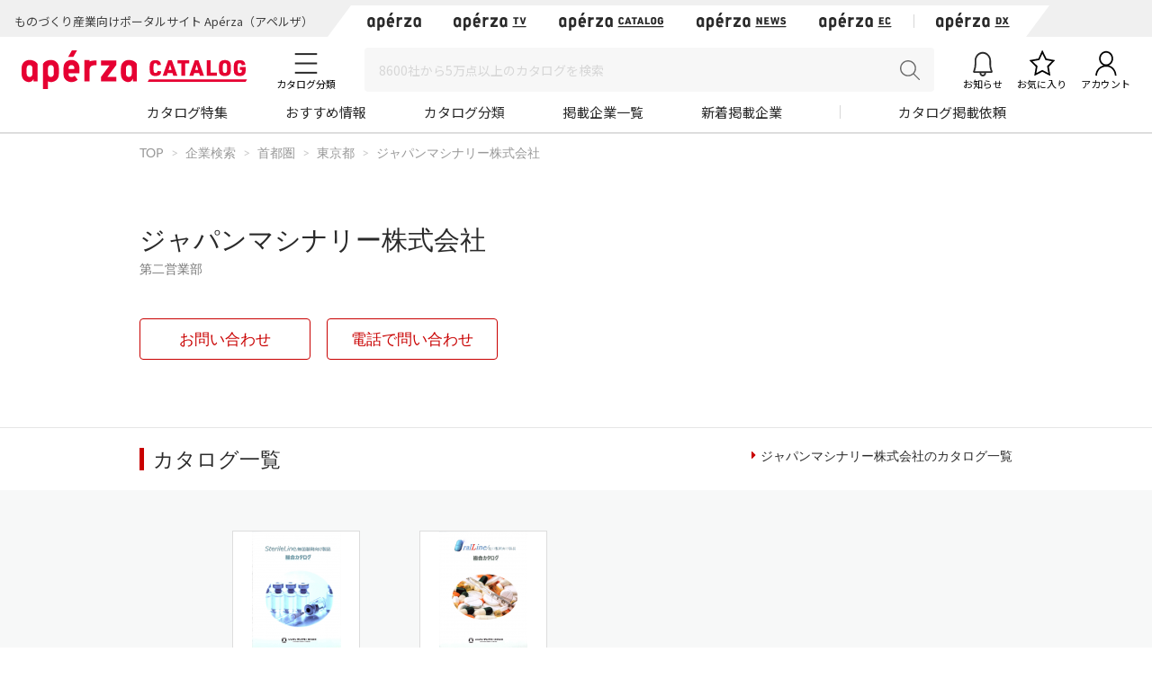

--- FILE ---
content_type: text/html; charset=UTF-8
request_url: https://www.aperza.com/company/page/10008394/
body_size: 25620
content:
<!DOCTYPE html PUBLIC "-//W3C//DTD XHTML 1.0 Transitional//EN" "http://www.w3.org/TR/xhtml1/DTD/xhtml1-transitional.dtd">
<html xmlns="http://www.w3.org/1999/xhtml" lang="ja" xml:lang="ja">
<head>
<script>
window.dataLayer = window.dataLayer || [];
dataLayer.push({
  'td-parts-ini'                  :new Array('catalog/catalog'),
  'td-obj.session_id'             :'87kr1qchlm1oh6o9n6hbei7j61',
  'td-obj.member_id'              :'',
  'td-obj.admin_id'               :'',
  'td-obj.member_type'            :'',
  'td-obj.backdoor_login'         :'',
  'td-obj.64_mea'                 :'',
  'td-obj.social_id'              :'',
  'td-obj.social_type'            :'',
  'td-obj.action'                 :'',
  'td-obj.error_message'          :'',
  'td-obj.update_information'     :'',
  'td-obj.ui_lang'                :'ja',
  'td-obj.cv_pid'                 :'',
  'td-obj.cv_so'                  :'',
  'td-obj.cv_si'                  :'',
  'td-obj.obj_company_id'         :'10008394',
  'td-obj.obj_company_name'       :'ジャパンマシナリー株式会社',
  'td-obj.obj_company_type '      :'10',
  'td-obj.obj_company_category'   :'["2_60"]',
  'td-obj.obj_product_id'         :'',
  'td-obj.obj_product_category'   :'',
  'td-obj.obj_product_category_1_id':'',
  'td-obj.obj_product_category_2_id':'',
  'td-obj.obj_product_category_3_id':'',
  'td-obj.obj_product_category_4_id':'',
  'td-obj.obj_product_type'       :'',
  'td-obj.obj_product_parent_id'  :'',
  'td-obj.obj_product_price'      :'',
  'td-obj.obj_catalog_id'         :'',
  'td-obj.obj_catalog_category_id':'',
  'td-obj.obj_company_id_origin'  :'',
  'td-obj.obj_catalog_id_origin'  :'',
  'td-obj.obj_event_id'           :'',
  'td-obj.obj_event_type'         :'',
  'td-obj.obj_event_start_datetime':'',
  'td-obj.obj_event_end_datetime'  :'',
  'td-obj.obj_article_id'         :'',
  'td-obj.obj_article_author'     :'',
  'td-obj.obj_article_source'     :'',
  'td-obj.obj_article_category'   :'',
  'td-obj.obj_person_id'          :'',
  'td-obj.obj_media_id'           :'',
  'td-obj.obj_tag'                :'',
  'td-obj.obj_company_contract_id':'10008394',
  'td-obj.ev_event_start_datetime':'',
  'td-obj.ev_event_end_datetime'  :'',
  'td-obj.ev_event_id'            :'',
  'td-obj.ev_event_type'          :'',
  'td-obj.ev_company_id'          :'',
  'td-obj.ev_catalog_id'          :'',
  'td-obj.search_type'            :'',
  'td-obj.search_box_area'        :'',
  'td-obj.search_query'           :'',
  'td-obj.search_category'        :'',
  'td-obj.search_manufacturer'    :'',
  'td-obj.search_supplier'        :'',
  'td-obj.search_series'          :'',
  'td-obj.search_page_num'        :'',
  'td-obj.search_sort_key'        :'',
  'td-obj.search_sort_order'      :'',
  'td-obj.search_result_limit'    :'',
  'td-obj.search_suggest'         :'',
  'td-obj.search_is_dym'          :'',
  'td-obj.search_filter_suggest'  :'',
  'td-obj.search_elapsed_time'    :'',
  'td-obj.search_hits'            :'',
  'td-obj.search_item_list'       :'',
  'td-obj.search_click_Nth'       :'',
  'td-obj.email_delivery_id'      :'',
  'td-obj.email_url_id'           :'',
  'td-obj.email_to_id'            :'',
  'td-obj.64_emea'                :''
});
</script>
    <meta charset="utf-8">
    <meta http-equiv="X-UA-Compatible" content="IE=edge">
    <meta name="viewport" content="width=device-width, initial-scale=1">
    <meta name="keywords" content="ジャパンマシナリー株式会社">
    <meta name="robots" content="index,follow" />
    <link rel="shortcut icon" type="image/vnd.microsoft.icon" href="https://static.aperza.com/common/images/aperza2022/favicon/favicon.ico?1766712566">
    <link rel="apple-touch-icon" sizes="76x76" href="https://static.aperza.com/common/images/aperza2022/apple-touch-icon/apple-touch-icon-76x76.png?1766712566">
    <link rel="apple-touch-icon" sizes="120x120" href="https://static.aperza.com/common/images/aperza2022/apple-touch-icon/apple-touch-icon-120x120.png?1766712566">
    <link rel="apple-touch-icon" sizes="152x152" href="https://static.aperza.com/common/images/aperza2022/apple-touch-icon/apple-touch-icon-152x152.png?1766712566">
    <link rel="apple-touch-icon" sizes="167x167" href="https://static.aperza.com/common/images/aperza2022/apple-touch-icon/apple-touch-icon-167x167.png?1766712566">
    <link rel="apple-touch-icon" sizes="180x180" href="https://static.aperza.com/common/images/aperza2022/apple-touch-icon/apple-touch-icon-180x180.png?1766712566">
    <link rel="canonical" href="https://www.aperza.com/company/page/10008394/">

    <title>ジャパンマシナリー株式会社のカタログ無料ダウンロード | Apérza Catalog（アペルザカタログ） | ものづくり産業向けカタログサイト </title>

    <meta name="description"  content="ジャパンマシナリー株式会社のカタログを無料でダウンロード出来ます。｜ | Apérza Catalog（アペルザカタログ） | ものづくり産業向けカタログサイト">
    <meta name="copyright" content="Aperza inc" />
    <meta name="Targeted GeographicArea" content="Japan" />
    <meta name="coverage" content="Japan" />
    <meta name="rating" content="general" />
    <meta name="content-language" content="ja" />
    <meta name="twitter:card" content="summary_large_image">

    <meta property="fb:app_id" content="189898241494477" />
    <meta property="og:site_name" content="ジャパンマシナリー株式会社のカタログ無料ダウンロード | Apérza Catalog（アペルザカタログ） | ものづくり産業向けカタログサイト " />
    <meta property="og:title" content="ジャパンマシナリー株式会社のカタログ無料ダウンロード | Apérza Catalog（アペルザカタログ） | ものづくり産業向けカタログサイト " />
    <meta property="og:locale" content="ja_JP" />
    <meta property="og:description" content="ジャパンマシナリー株式会社のカタログを無料でダウンロード出来ます。｜ | Apérza Catalog（アペルザカタログ） | ものづくり産業向けカタログサイト" />
    <meta property="og:url" content="https://www.aperza.com/company/page/10008394/" />
    <meta property="og:type" content="website" />
    <meta property="og:image" content="https://static.cluez.biz/common/img/base/no_image.png" />

    <!-- top critical css -->
    <style>body{margin:0}header{display:block}a{background-color:transparent}h1{font-size:2em;margin:0.67em 0}img{border:0}button,input,select,textarea{color:inherit;font:inherit;margin:0}button{overflow:visible}button,select{text-transform:none}button{-webkit-appearance:button}button::-moz-focus-inner,input::-moz-focus-inner{border:0;padding:0}input{line-height:normal}input[type="checkbox"],input[type="radio"]{-webkit-box-sizing:border-box;-moz-box-sizing:border-box;box-sizing:border-box;padding:0}textarea{overflow:auto}table{border-collapse:collapse;border-spacing:0}td,th{padding:0}*{-webkit-box-sizing:border-box;-moz-box-sizing:border-box;box-sizing:border-box}*:before,*:after{-webkit-box-sizing:border-box;-moz-box-sizing:border-box;box-sizing:border-box}body{font-family:"Apple TP","Hiragino Kaku Gothic ProN","Meiryo","Helvetica Neue",Helvetica,Arial,sans-serif;font-size:14px;line-height:1.42857143;color:#333;background-color:#fff}input,button,select,textarea{font-family:inherit;font-size:inherit;line-height:inherit}a{color:#333;text-decoration:none}img{vertical-align:middle}h1,h2,h4{font-family:inherit;font-weight:500;line-height:1.1;color:inherit}h1,h2{margin-top:20px;margin-bottom:7px}h4{margin-top:10px;margin-bottom:10px}h1{font-size:29px}h2{font-size:23px}h4{font-size:18px}p{margin:0 0 10px}.text-center{text-align:center}.container{margin-right:auto;margin-left:auto;padding-left:15px;padding-right:15px}@media (min-width:768px){.container{width:750px}}@media (min-width:992px){.container{width:970px}}@media (min-width:1200px){.container{width:1170px}}.row{margin-left:-15px;margin-right:-15px}.col-xs-12{position:relative;min-height:1px;padding-left:15px;padding-right:15px}.col-xs-12{float:left}.col-xs-12{width:100%}@media (min-width:768px){.col-sm-offset-3{margin-left:25%}}table{background-color:transparent}caption{padding-top:8px;padding-bottom:8px;color:#777;text-align:left}th{text-align:left}.table{width:100%;max-width:100%;margin-bottom:20px}.table>tbody>tr>th,.table>tbody>tr>td{padding:8px;line-height:1.42857143;vertical-align:top;border-top:1px solid #ddd}.table-bordered{border:1px solid #ddd}.table-bordered>tbody>tr>th,.table-bordered>tbody>tr>td{border:1px solid #ddd}label{display:inline-block;max-width:100%;margin-bottom:5px;font-weight:bold}input[type="radio"],input[type="checkbox"]{margin:4px 0 0;margin-top:1px \9;line-height:normal}.form-control{display:block;width:100%;height:34px;padding:6px 12px;font-size:14px;line-height:1.42857143;color:#555;background-color:#fff;background-image:none;border:1px solid #ccc;border-radius:4px;-webkit-box-shadow:inset 0 1px 1px rgba(0,0,0,0.075);box-shadow:inset 0 1px 1px rgba(0,0,0,0.075)}.form-control::-moz-placeholder{color:#999;opacity:1}.form-control:-ms-input-placeholder{color:#999}.form-control::-webkit-input-placeholder{color:#999}.btn{display:inline-block;margin-bottom:0;font-weight:normal;text-align:center;vertical-align:middle;-ms-touch-action:manipulation;touch-action:manipulation;background-image:none;border:1px solid transparent;white-space:nowrap;padding:6px 12px;font-size:14px;line-height:1.42857143;border-radius:4px}.btn-default{color:#333;background-color:#fff;border-color:#ccc}.fade{opacity:0}.input-group{position:relative;display:table;border-collapse:separate}.close{float:right;font-size:21px;font-weight:bold;line-height:1;color:#000;text-shadow:0 1px 0 #fff;opacity:.2;filter:alpha(opacity=20)}button.close{padding:0;background:transparent;border:0;-webkit-appearance:none}.modal{display:none;overflow:hidden;position:fixed;top:0;right:0;bottom:0;left:0;z-index:1040;-webkit-overflow-scrolling:touch;outline:0}.modal.fade .modal-dialog{-webkit-transform:translate(0,-25%);-ms-transform:translate(0,-25%);-o-transform:translate(0,-25%);transform:translate(0,-25%)}.modal-dialog{position:relative;width:auto;margin:10px}.modal-content{position:relative;background-color:#fff;border:1px solid #999;border:1px solid rgba(0,0,0,0.2);border-radius:6px;-webkit-box-shadow:0 3px 9px rgba(0,0,0,0.5);box-shadow:0 3px 9px rgba(0,0,0,0.5);-webkit-background-clip:padding-box;background-clip:padding-box;outline:0}@media (min-width:768px){.modal-dialog{width:600px;margin:30px auto}.modal-content{-webkit-box-shadow:0 5px 15px rgba(0,0,0,0.5);box-shadow:0 5px 15px rgba(0,0,0,0.5)}}@media (min-width:992px){.modal-lg{width:900px}}.container:before,.container:after,.row:before,.row:after{content:" ";display:table}.container:after,.row:after{clear:both}@media (max-width:767px){.hidden-xs{display:none!important}}body{overflow-x:hidden}.fa{display:inline-block;font:normal normal normal 14px/1 FontAwesome;font-size:inherit;text-rendering:auto;-webkit-font-smoothing:antialiased;-moz-osx-font-smoothing:grayscale;transform:translate(0,0)}.fa-search:before{content:"\f002"}.fa-download:before{content:"\f019"}.fa-caret-right:before{content:"\f0da"}.fa-angle-up:before{content:"\f106"}*{word-break:normal}.pt0{padding-top:0!important}.mglr3{margin-left:3px!important;margin-right:3px!important}.fontSize16{font-size:16px!important}.fontBold{font-weight:bold!important}table>caption{padding-top:0px;padding-bottom:10px;color:#444}.table-form-p20 tr th,.table-form-p20 tr td{padding:20px!important;border-right-width:0px!important;border-left-width:0px!important}.table-form-p20{border:0px!important}.btn-red-2{background:none repeat scroll 0 0 #C90000;color:#fff}.dlpolicyInfo{font-size:10px;font-weight:normal;margin-top:4px;color:#999;display:inline-block;text-align:left}.aperzaCookieMake{display:none}body:after{content:url(https://static.cluez.biz/common/img/base/close.png) url(https://static.cluez.biz/common/img/base/loading.gif) url(https://static.cluez.biz/common/img/base/prev.png) url(https://static.cluez.biz/common/img/base/next.png);display:none}body{padding-top:50px;line-height:1.5;color:#444}div[class*="col-"]{padding:0}.container{padding-left:15px;padding-right:15px}.row{margin-left:0;margin-right:0}h2{color:#2a2a2a}h4{font-size:21px}label{font-weight:normal}.btn-md{padding:10px 0;margin-bottom:20px;font-size:17px;width:100%;display:block}.btn-red-2{color:#fff;background:#C90000}.modal-lg-custom{z-index:2}.modal-lg-custom .modal-content{padding:25px 0 30px 0}.modal-lg-custom .close{opacity:0.6}.modal-lg-custom .close span{font-size:30px}@media (min-width:768px){body{padding-top:83px}h1{font-size:29px}h2{font-size:23px}.container{padding-left:15px;padding-right:15px;max-width:100%;width:auto}.to-page-top{display:none;position:fixed;bottom:30px;right:40px;padding:1px 9px 6px 9px;text-align:center;font-size:32px;background:#bbb;color:#fff;line-height:1;border-radius:4px;z-index:1039}.btn-md{padding:10px 0;font-size:17px;width:190px}}@media (min-width:992px){body{padding-top:70px}.container{max-width:970px;padding-left:0;padding-right:0}h2{font-size:29px}}@media screen and (max-width:767px){.input-group{margin-top:10px}h2{font-size:23px}}.mg0{margin:0!important}.mgb10{margin-bottom:10px!important}.mgb20{margin-bottom:20px!important}.mgb25{margin-bottom:25px!important}.mgr30{margin-right:30px!important}.pt0{padding-top:0!important}.pb20{padding-bottom:20px!important}.text-center{text-align:center}.text-alert{color:#bf414b}.input-middle{width:80%}body{margin:0}body *{box-sizing:border-box}.ac{font-size:62.5%}.ac p,.ac span{line-height:1.5;word-break:break-all;color:#333}.ac a{text-decoration:none;color:#2a2a2a}.ac a:visited{color:#2a2a2a}.ac p{margin:0;word-break:break-all}.module-pickupCatalogues{width:100%;margin-bottom:30px;padding:30px 0 20px;background-color:#f6f6f6}@media screen and (max-width:992px){.module-pickupCatalogues{margin-bottom:0;padding:30px 20px 20px}}.module-pickupCatalogues .container{max-width:970px;margin:0 auto;padding-right:0;padding-left:0}.module-pickupCatalogues .container .header{font-size:20px;font-weight:bold;position:relative;margin-top:0;margin-bottom:30px;padding-left:10px;color:#333;border-left:4px solid #C90000}.module-pickupCatalogues .grid{max-width:970px;margin-bottom:20px}.module-pickupCatalogues .grid .grid-sizer{width:180px;width:calc(calc(100% - 60px) / 5)}@media screen and (max-width:768px){.module-pickupCatalogues .grid .grid-sizer{width:80px;width:calc(calc(100% - 20px) / 3)}}.module-pickupCatalogues .grid .gutter-sizer{width:10px}@media screen and (max-width:768px){.module-pickupCatalogues .grid .gutter-sizer{width:5px}}.module-pickupCatalogues .grid .grid-item{float:left;width:180px;width:calc(calc(100% - 60px) / 5);max-width:180px;margin-bottom:15px;padding:10px;border-radius:4px;background-color:#fff;box-shadow:0 1px 0 0 rgba(0,0,0,.05)}@media screen and (max-width:768px){.module-pickupCatalogues .grid .grid-item{width:calc(calc(100% - 20px) / 3)}}.module-pickupCatalogues .grid .grid-item .image{width:100%;margin-bottom:10px}.module-pickupCatalogues .grid .grid-item .image img{display:block;width:100%;height:auto}.module-pickupCatalogues .grid .grid-item .description .name{margin-bottom:10px}.module-pickupCatalogues .grid .grid-item .description .name a{font-size:12px;font-weight:normal;line-height:1.3;color:#666!important}.module-pickupCatalogues .grid .grid-item .description .company{font-size:10px;font-weight:normal;margin-bottom:10px;color:#999}.module-pickupCatalogues .grid .grid-item .download a{font-size:12px;font-weight:bold;line-height:2.4;display:block;height:30px;text-align:center;color:#2a2a2a;border:1px solid #fff;border-radius:2px;background-color:#fff}@media screen and (max-width:768px){.module-pickupCatalogues .grid .grid-item .download a{font-size:10px;line-height:2.2;height:23px}}.module-pickupCatalogues .readMore{font-size:14px;font-weight:bold;line-height:4;display:block;height:54px;margin-bottom:20px;text-align:center;color:#2a2a2a;background-color:#fff}.module-pickupCatalogues .publishmentOffer{width:100%;text-align:right}@media screen and (max-width:768px){.module-pickupCatalogues .publishmentOffer{text-align:center}}.module-pickupCatalogues .publishmentOffer a{font-size:14px;color:#2a2a2a}.module-ACKeyVisual{position:relative;box-sizing:border-box;width:100%;height:207px;background-image:url(https://static.aperza.jp/www/common/images/KV_aperzaCatalog.jpg);background-repeat:no-repeat;background-position:center center;background-size:cover}@media screen and (max-width:992px){.module-ACKeyVisual{height:378px}}.module-ACKeyVisual .container{position:absolute;top:50%;left:50%;display:-webkit-box;display:-ms-flexbox;display:flex;width:100%;max-width:970px;height:100%;margin:0 auto;-webkit-transform:translate(-50%,-50%);transform:translate(-50%,-50%);-webkit-box-orient:horizontal;-webkit-box-direction:normal;-ms-flex-flow:row nowrap;flex-flow:row nowrap;-webkit-box-pack:center;-ms-flex-pack:center;justify-content:center;-webkit-box-align:center;-ms-flex-align:center;align-items:center}@media screen and (max-width:992px){.module-ACKeyVisual .container{display:block;width:100%;height:auto;padding:20px}}.module-ACKeyVisual .container .copy{position:relative;width:100%;height:100%;-ms-flex-item-align:start;align-self:flex-start}@media screen and (max-width:992px){.module-ACKeyVisual .container .copy{height:auto;margin-top:20px}}.module-ACKeyVisual .container .copy h1{position:absolute;top:40px;width:100%;margin:0}@media screen and (max-width:992px){.module-ACKeyVisual .container .copy h1{position:relative;top:0;-webkit-transform:none;transform:none;text-align:center}}.module-ACKeyVisual .container .copy h1 span{display:inline-block;width:100%;color:#fff}@media screen and (max-width:992px){.module-ACKeyVisual .container .copy h1 span{text-align:center}}.module-ACKeyVisual .container .copy h1 span:first-of-type{font-size:36px;font-weight:bold;line-height:1.3;margin-bottom:10px}@media screen and (max-width:992px){.module-ACKeyVisual .container .copy h1 span:first-of-type{margin-bottom:20px}}.module-ACKeyVisual .container .copy h1 span:last-of-type{font-size:16px;font-weight:normal}@media screen and (max-width:992px){.module-ACKeyVisual .container .copy h1 span:last-of-type{margin-bottom:20px}}.module-ACKeyVisual .container .copy .showSP{display:none}@media screen and (max-width:992px){.module-ACKeyVisual .container .copy .showSP{display:inline}}.module-ACKeyVisual .container .copy .topSearch{position:absolute;bottom:40px;width:auto;margin:0}@media screen and (max-width:992px){.module-ACKeyVisual .container .copy .topSearch{position:relative;bottom:0;left:initial;max-width:291px;margin:0 auto 30px}}.module-ACKeyVisual .container .copy .topSearch form{display:-webkit-box;display:-ms-flexbox;display:flex;-webkit-box-orient:horizontal;-webkit-box-direction:normal;-ms-flex-flow:row nowrap;flex-flow:row nowrap;-webkit-box-pack:start;-ms-flex-pack:start;justify-content:flex-start}.module-ACKeyVisual .container .copy .topSearch form .input-group{height:30px;padding:5px;background-color:#fff}@media screen and (max-width:768px){.module-ACKeyVisual .container .copy .topSearch form .input-group{padding:3px}}.module-ACKeyVisual .container .copy .topSearch form .input-group input{font-size:16px;width:259px;height:20px;border:none;outline:none}@media screen and (max-width:768px){.module-ACKeyVisual .container .copy .topSearch form .input-group input{font-size:12px}}.module-ACKeyVisual .container .copy .topSearch form button{width:32px;height:30px;border:none;outline:none;background-color:#C90000}.module-ACKeyVisual .container .copy .topSearch form button span{font-size:16px;color:#fff}.module-ACKeyVisual .container .catalogyNum{position:relative;width:335px;height:55px}.module-ACKeyVisual .container .catalogyNum:after{display:block;width:335px;content:''}@media screen and (max-width:992px){.module-ACKeyVisual .container .catalogyNum{width:100%;margin-bottom:10px;padding-top:0}}.module-ACKeyVisual .container .catalogyNum .shape{position:absolute;z-index:3;top:50%;right:20px;width:285px;height:56px;padding-top:5px;-webkit-transform:translateY(-50%);transform:translateY(-50%);vertical-align:middle;background-color:#fff}@media screen and (max-width:992px){.module-ACKeyVisual .container .catalogyNum .shape{position:relative;top:initial;right:initial;margin:0 auto;-webkit-transform:none;transform:none}}.module-ACKeyVisual .container .catalogyNum .shape .text{position:relative;z-index:3;display:-webkit-box;display:-ms-flexbox;display:flex;-webkit-box-orient:horizontal;-webkit-box-direction:normal;-ms-flex-flow:row nowrap;flex-flow:row nowrap;-webkit-box-pack:center;-ms-flex-pack:center;justify-content:center;-webkit-box-align:center;-ms-flex-align:center;align-items:center}.module-ACKeyVisual .container .catalogyNum .shape .text span{font-weight:bold;color:#2a2a2a}.module-ACKeyVisual .container .catalogyNum .shape .text span:first-of-type{font-size:12px;margin-right:5px}.module-ACKeyVisual .container .catalogyNum .shape .text span:nth-of-type(2){font-family:'lato';font-size:30px;margin-right:5px}.module-ACKeyVisual .container .catalogyNum .shape .text span:last-of-type{font-size:12px}.module-ACKeyVisual .container .catalogyNum .shape:before{position:absolute;z-index:1;top:0;left:-9%;display:block;width:56px;height:56px;content:'';border-radius:50%;background-color:#fff}.module-ACKeyVisual .container .catalogyNum .shape:after{position:absolute;z-index:1;top:0;right:-9%;display:block;width:56px;height:56px;content:'';border-radius:50%;background-color:#fff}.module-latestArticles{width:100%;padding-bottom:30px}@media screen and (max-width:992px){.module-latestArticles{padding:0 20px 30px}}.module-latestArticles .container{max-width:970px;margin:0 auto;padding-right:0;padding-left:0}.module-latestArticles .container .header{font-size:20px;font-weight:bold;position:relative;margin-top:30px;margin-bottom:30px;padding-left:10px;color:#333;border-left:4px solid #C90000}@media screen and (max-width:768px){.module-latestArticles .container .header{margin-bottom:67px}}.module-latestArticles .container .header .insideLink{font-size:14px;font-weight:normal;position:absolute;top:50%;right:0;display:inline-block;-webkit-transform:translateY(-50%);transform:translateY(-50%)}@media screen and (max-width:768px){.module-latestArticles .container .header .insideLink{top:initial;bottom:-36px;-webkit-transform:none;transform:none}}.module-latestArticles .container .row{display:-webkit-box;display:-ms-flexbox;display:flex;width:100%;-webkit-box-orient:horizontal;-webkit-box-direction:normal;-ms-flex-flow:row nowrap;flex-flow:row nowrap;-webkit-box-pack:center;-ms-flex-pack:center;justify-content:center}@media screen and (max-width:768px){.module-latestArticles .container .row{display:block}}.module-latestArticles .container .row:first-of-type{margin-bottom:30px}@media screen and (max-width:768px){.module-latestArticles .container .row:first-of-type{margin-bottom:20px}}.module-latestArticles .container .row .cassette{width:160px;width:calc(calc(100% - 80px) / 5)}@media screen and (max-width:768px){.module-latestArticles .container .row .cassette{display:table;width:100%}.module-latestArticles .container .row .cassette:not(:last-of-type){margin-bottom:20px}}.module-latestArticles .container .row .cassette:not(:last-of-type){margin-right:20px}.module-latestArticles .container .row .cassette .image{position:relative;width:100%;height:auto;margin-bottom:10px;background-color:#ccc;background-repeat:no-repeat;background-position:center center;background-size:cover}@media screen and (max-width:768px){.module-latestArticles .container .row .cassette .image{display:table-cell;width:110px;vertical-align:top}}.module-latestArticles .container .row .cassette .image .counter{position:absolute;right:0;bottom:0;display:block;width:55px;height:42px;text-align:center;opacity:.9;border-radius:0;background-color:#31a5c6}@media screen and (max-width:768px){.module-latestArticles .container .row .cassette .image .counter{width:45px;height:35px}}.module-latestArticles .container .row .cassette .image .counter p{color:#fff}.module-latestArticles .container .row .cassette .image .counter p:first-of-type{font-family:'lato';font-size:20px;font-weight:bold;line-height:1;padding-top:4px}@media screen and (max-width:768px){.module-latestArticles .container .row .cassette .image .counter p:first-of-type{font-size:16px;padding-top:4px}}.module-latestArticles .container .row .cassette .image .counter p:last-of-type{font-size:8px;font-weight:bold;letter-spacing:-.1em}@media screen and (max-width:768px){.module-latestArticles .container .row .cassette .image .counter p:last-of-type{font-size:8px}}@media screen and (max-width:768px){.module-latestArticles .container .row .cassette .description{display:table-cell;padding-left:10px;vertical-align:top}}.module-latestArticles .container .row .cassette .description .title{font-size:16px;font-weight:bold;line-height:1.3;color:#333}.module-latestArticles .container .row .cassette .description .dateInfo{font-size:10px;font-weight:normal;margin-top:4px;color:#999}.module-latestArticles .container .row .cassette .description .dateInfo .date{font-weight:bold;color:#999}.module-pickupFeaturedArticle .cassette .textSP{font-size:12px;display:none;margin-bottom:20px;color:#767676}@media screen and (max-width:768px){.module-pickupFeaturedArticle .cassette .textSP{display:block}}.fa{display:inline-block}.fa{font:normal normal normal 14px/1 FontAwesome;font-size:inherit;text-rendering:auto;-webkit-font-smoothing:antialiased;-moz-osx-font-smoothing:grayscale}.fa-search:before{content:""}.fa-download:before{content:""}.fa-caret-right:before{content:""}.fa-angle-up:before{content:""}.counter{display:inline-block;font-size:1rem;font-weight:700;font-family:"Lato";color:#fff;height:15px;width:auto;min-width:15px;background-color:#ff6c00;border-radius:10px;padding:.1rem .3rem;text-align:center}.counter{display:inline-block;font-size:1rem;font-weight:700;font-family:"Lato";color:#fff;height:15px;width:auto;min-width:15px;background-color:#ff6c00;border-radius:10px;padding:.1rem .3rem;text-align:center}.counter{display:inline-block;font-size:1rem;font-weight:700;font-family:"Lato";color:#fff;height:15px;width:auto;min-width:15px;background-color:#ff6c00;border-radius:10px;padding:.1rem .3rem;text-align:center}#aperza-header{color:#C90000}.counter{display:inline-block;font-size:1rem;font-weight:700;font-family:"Lato";color:#fff;height:15px;width:auto;min-width:15px;background-color:#ff6c00;border-radius:10px;padding:.1rem .3rem;text-align:center}.counter{display:inline-block;font-size:1rem;font-weight:700;font-family:"Lato";color:#fff;height:15px;width:auto;min-width:15px;background-color:#ff6c00;border-radius:10px;padding:.1rem .3rem;text-align:center}.counter{display:inline-block;font-size:1rem;font-weight:700;font-family:"Lato";color:#fff;height:15px;width:auto;min-width:15px;background-color:#ff6c00;border-radius:10px;padding:.1rem .3rem;text-align:center}.counter{display:inline-block;font-size:1rem;font-weight:700;font-family:"Lato";color:#fff;height:15px;width:auto;min-width:15px;background-color:#ff6c00;border-radius:10px;padding:.1rem .3rem;text-align:center}.counter{display:inline-block;font-size:1rem;font-weight:700;font-family:"Lato";color:#fff;height:15px;width:auto;min-width:15px;background-color:#ff6c00;border-radius:10px;padding:.1rem .3rem;text-align:center}.counter{display:inline-block;font-size:1rem;font-weight:700;font-family:"Lato";color:#fff;height:15px;width:auto;min-width:15px;background-color:#ff6c00;border-radius:10px;padding:.1rem .3rem;text-align:center}.counter{display:inline-block;font-size:1rem;font-weight:700;font-family:"Lato";color:#fff;height:15px;width:auto;min-width:15px;background-color:#ff6c00;border-radius:10px;padding:.1rem .3rem;text-align:center}.counter{display:inline-block;font-size:1rem;font-weight:700;font-family:"Lato";color:#fff;height:15px;width:auto;min-width:15px;background-color:#ff6c00;border-radius:10px;padding:.1rem .3rem;text-align:center}.counter{display:inline-block;font-size:1rem;font-weight:700;font-family:"Lato";color:#fff;height:15px;width:auto;min-width:15px;background-color:#ff6c00;border-radius:10px;padding:.1rem .3rem;text-align:center}.modalTable th{width:33%;vertical-align:middle!important;background-color:#fafafa}@font-face{font-family:'FontAwesome';src:url('https://static.cluez.biz/common/fonts/fontawesome-webfont.eot?v=4.3.0');src:url('https://static.cluez.biz/common/fonts/fontawesome-webfont.eot#iefix&v=4.3.0') format('embedded-opentype'),url('https://static.cluez.biz/common/fonts/fontawesome-webfont.woff2?v=4.3.0') format('woff2'),url('https://static.cluez.biz/common/fonts/fontawesome-webfont.woff?v=4.3.0') format('woff'),url('https://static.cluez.biz/common/fonts/fontawesome-webfont.ttf?v=4.3.0') format('truetype'),url('https://static.cluez.biz/common/fonts/fontawesome-webfont.svg?v=4.3.0#fontawesomeregular') format('svg');font-weight:normal;font-style:normal}@font-face{font-family:FontAwesome;src:url(https://static.aperza.jp/www/common/fonts/fontawesome-webfont.eot?v=4.7.0);src:url(https://static.aperza.jp/www/common/fonts/fontawesome-webfont.eot#iefix&v=4.7.0) format("embedded-opentype"),url(https://static.aperza.jp/www/common/fonts/fontawesome-webfont.woff2?v=4.7.0) format("woff2"),url(https://static.aperza.jp/www/common/fonts/fontawesome-webfont.woff?v=4.7.0) format("woff"),url(https://static.aperza.jp/www/common/fonts/fontawesome-webfont.ttf?v=4.7.0) format("truetype"),url(https://static.aperza.jp/www/common/fonts/fontawesome-webfont.svg?v=4.7.0#fontawesomeregular) format("svg");font-weight:400;font-style:normal}@font-face{font-family:'Lato';font-style:normal;font-weight:400;src:url(https://fonts.gstatic.com/s/lato/v22/S6uyw4BMUTPHjxAwXiWtFCfQ7A.woff2) format('woff2');unicode-range:U+0100-024F,U+0259,U+1E00-1EFF,U+2020,U+20A0-20AB,U+20AD-20CF,U+2113,U+2C60-2C7F,U+A720-A7FF}@font-face{font-family:'Lato';font-style:normal;font-weight:400;src:url(https://fonts.gstatic.com/s/lato/v22/S6uyw4BMUTPHjx4wXiWtFCc.woff2) format('woff2');unicode-range:U+0000-00FF,U+0131,U+0152-0153,U+02BB-02BC,U+02C6,U+02DA,U+02DC,U+2000-206F,U+2074,U+20AC,U+2122,U+2191,U+2193,U+2212,U+2215,U+FEFF,U+FFFD}@font-face{font-family:'Lato';font-style:normal;font-weight:700;src:url(https://fonts.gstatic.com/s/lato/v22/S6u9w4BMUTPHh6UVSwaPGQ3q5d0N7w.woff2) format('woff2');unicode-range:U+0100-024F,U+0259,U+1E00-1EFF,U+2020,U+20A0-20AB,U+20AD-20CF,U+2113,U+2C60-2C7F,U+A720-A7FF}@font-face{font-family:'Lato';font-style:normal;font-weight:700;src:url(https://fonts.gstatic.com/s/lato/v22/S6u9w4BMUTPHh6UVSwiPGQ3q5d0.woff2) format('woff2');unicode-range:U+0000-00FF,U+0131,U+0152-0153,U+02BB-02BC,U+02C6,U+02DA,U+02DC,U+2000-206F,U+2074,U+20AC,U+2122,U+2191,U+2193,U+2212,U+2215,U+FEFF,U+FFFD}@font-face{font-family:'Lato';font-style:normal;font-weight:300;src:url(https://fonts.gstatic.com/s/lato/v22/S6u9w4BMUTPHh7USSwaPGQ3q5d0N7w.woff2) format('woff2');unicode-range:U+0100-024F,U+0259,U+1E00-1EFF,U+2020,U+20A0-20AB,U+20AD-20CF,U+2113,U+2C60-2C7F,U+A720-A7FF}@font-face{font-family:'Lato';font-style:normal;font-weight:300;src:url(https://fonts.gstatic.com/s/lato/v22/S6u9w4BMUTPHh7USSwiPGQ3q5d0.woff2) format('woff2');unicode-range:U+0000-00FF,U+0131,U+0152-0153,U+02BB-02BC,U+02C6,U+02DA,U+02DC,U+2000-206F,U+2074,U+20AC,U+2122,U+2191,U+2193,U+2212,U+2215,U+FEFF,U+FFFD}@font-face{font-family:'Lato';font-style:normal;font-weight:400;src:url(https://fonts.gstatic.com/s/lato/v22/S6uyw4BMUTPHjxAwXiWtFCfQ7A.woff2) format('woff2');unicode-range:U+0100-024F,U+0259,U+1E00-1EFF,U+2020,U+20A0-20AB,U+20AD-20CF,U+2113,U+2C60-2C7F,U+A720-A7FF}@font-face{font-family:'Lato';font-style:normal;font-weight:400;src:url(https://fonts.gstatic.com/s/lato/v22/S6uyw4BMUTPHjx4wXiWtFCc.woff2) format('woff2');unicode-range:U+0000-00FF,U+0131,U+0152-0153,U+02BB-02BC,U+02C6,U+02DA,U+02DC,U+2000-206F,U+2074,U+20AC,U+2122,U+2191,U+2193,U+2212,U+2215,U+FEFF,U+FFFD}</style>

    <!-- company critical css -->
    <style>body{margin:0}header,section{display:block}a{background-color:transparent}h1{font-size:2em;margin:0.67em 0}img{border:0}button,input{color:inherit;font:inherit;margin:0}button{overflow:visible}button{text-transform:none}button{-webkit-appearance:button}button::-moz-focus-inner,input::-moz-focus-inner{border:0;padding:0}input{line-height:normal}table{border-collapse:collapse;border-spacing:0}td,th{padding:0}*{-webkit-box-sizing:border-box;-moz-box-sizing:border-box;box-sizing:border-box}*:before,*:after{-webkit-box-sizing:border-box;-moz-box-sizing:border-box;box-sizing:border-box}body{font-family:"Apple TP","Hiragino Kaku Gothic ProN","Meiryo","Helvetica Neue",Helvetica,Arial,sans-serif;font-size:14px;line-height:1.42857143;color:#333;background-color:#fff}input,button{font-family:inherit;font-size:inherit;line-height:inherit}a{color:#333;text-decoration:none}img{vertical-align:middle}h1,h2,h3{font-family:inherit;font-weight:500;line-height:1.1;color:inherit}h1,h2,h3{margin-top:20px;margin-bottom:7px}h1{font-size:29px}h2{font-size:23px}h3{font-size:21px}p{margin:0 0 10px}.text-center{text-align:center}.text-muted{color:#777}ul,ol{margin-top:0;margin-bottom:10px}.container{margin-right:auto;margin-left:auto;padding-left:15px;padding-right:15px}@media (min-width:768px){.container{width:750px}}@media (min-width:992px){.container{width:970px}}@media (min-width:1200px){.container{width:1170px}}.container-fluid{margin-right:auto;margin-left:auto;padding-left:15px;padding-right:15px}.row{margin-left:-15px;margin-right:-15px}.col-md-3,.col-sm-4,.col-md-4,.col-sm-8,.col-md-8,.col-md-9,.col-xs-12{position:relative;min-height:1px;padding-left:15px;padding-right:15px}.col-xs-12{float:left}.col-xs-12{width:100%}@media (min-width:768px){.col-sm-4,.col-sm-8{float:left}.col-sm-8{width:66.66666667%}.col-sm-4{width:33.33333333%}.col-sm-pull-4{right:33.33333333%}.col-sm-push-8{left:66.66666667%}}@media (min-width:992px){.col-md-3,.col-md-4,.col-md-8,.col-md-9{float:left}.col-md-9{width:75%}.col-md-8{width:66.66666667%}.col-md-4{width:33.33333333%}.col-md-3{width:25%}.col-md-pull-4{right:33.33333333%}.col-md-push-8{left:66.66666667%}}table{background-color:transparent}caption{padding-top:8px;padding-bottom:8px;color:#777;text-align:left}th{text-align:left}.table{width:100%;max-width:100%;margin-bottom:20px}.table>tbody>tr>th,.table>tbody>tr>td{padding:8px;line-height:1.42857143;vertical-align:top;border-top:1px solid #ddd}.table-bordered{border:1px solid #ddd}.table-bordered>tbody>tr>th,.table-bordered>tbody>tr>td{border:1px solid #ddd}.form-control{display:block;width:100%;height:34px;padding:6px 12px;font-size:14px;line-height:1.42857143;color:#555;background-color:#fff;background-image:none;border:1px solid #ccc;border-radius:4px;-webkit-box-shadow:inset 0 1px 1px rgba(0,0,0,0.075);box-shadow:inset 0 1px 1px rgba(0,0,0,0.075)}.form-control::-moz-placeholder{color:#999;opacity:1}.form-control:-ms-input-placeholder{color:#999}.form-control::-webkit-input-placeholder{color:#999}.btn{display:inline-block;margin-bottom:0;font-weight:normal;text-align:center;vertical-align:middle;-ms-touch-action:manipulation;touch-action:manipulation;background-image:none;border:1px solid transparent;white-space:nowrap;padding:6px 12px;font-size:14px;line-height:1.42857143;border-radius:4px}.fade{opacity:0}.breadcrumb{padding:8px 15px;margin-bottom:20px;list-style:none;background-color:#f5f5f5;border-radius:4px}.breadcrumb>li{display:inline-block}.breadcrumb>li+li:before{content:"/\00a0";padding:0 5px;color:#ccc}.modal{display:none;overflow:hidden;position:fixed;top:0;right:0;bottom:0;left:0;z-index:1040;-webkit-overflow-scrolling:touch;outline:0}.modal.fade .modal-dialog{-webkit-transform:translate(0,-25%);-ms-transform:translate(0,-25%);-o-transform:translate(0,-25%);transform:translate(0,-25%)}.modal-dialog{position:relative;width:auto;margin:10px}.modal-content{position:relative;background-color:#fff;border:1px solid #999;border:1px solid rgba(0,0,0,0.2);border-radius:6px;-webkit-box-shadow:0 3px 9px rgba(0,0,0,0.5);box-shadow:0 3px 9px rgba(0,0,0,0.5);-webkit-background-clip:padding-box;background-clip:padding-box;outline:0}.modal-footer{padding:15px;text-align:right;border-top:1px solid #e5e5e5}@media (min-width:768px){.modal-dialog{width:600px;margin:30px auto}.modal-content{-webkit-box-shadow:0 5px 15px rgba(0,0,0,0.5);box-shadow:0 5px 15px rgba(0,0,0,0.5)}.modal-sm{width:300px}}@media (min-width:992px){.modal-lg{width:900px}}.clearfix:before,.clearfix:after,.container:before,.container:after,.container-fluid:before,.container-fluid:after,.row:before,.row:after,.modal-footer:before,.modal-footer:after{content:" ";display:table}.clearfix:after,.container:after,.container-fluid:after,.row:after,.modal-footer:after{clear:both}.visible-xs,.visible-sm,.visible-md,.visible-lg{display:none!important}@media (max-width:767px){.visible-xs{display:block!important}}@media (min-width:768px) and (max-width:991px){.visible-sm{display:block!important}}@media (min-width:992px) and (max-width:1199px){.visible-md{display:block!important}}@media (min-width:1200px){.visible-lg{display:block!important}}@media (max-width:767px){.hidden-xs{display:none!important}}@media (min-width:768px) and (max-width:991px){.hidden-sm{display:none!important}}@media (min-width:992px) and (max-width:1199px){.hidden-md{display:none!important}}@media (min-width:1200px){.hidden-lg{display:none!important}}body{overflow-x:hidden}.fa{display:inline-block;font:normal normal normal 14px/1 FontAwesome;font-size:inherit;text-rendering:auto;-webkit-font-smoothing:antialiased;-moz-osx-font-smoothing:grayscale;transform:translate(0,0)}.fa-search:before{content:"\f002"}.fa-angle-up:before{content:"\f106"}*{word-break:normal}.pt0{padding-top:0!important}.mglr3{margin-left:3px!important;margin-right:3px!important}.fontSize16{font-size:16px!important}.fontBold{font-weight:bold!important}table>caption{padding-top:0px;padding-bottom:10px;color:#444}.table-form-p20 tr th,.table-form-p20 tr td{padding:20px!important;border-right-width:0px!important;border-left-width:0px!important}.table-form-p20{border:0px!important}.btn-red-2{background:none repeat scroll 0 0 #C90000;color:#fff}.modal-footer.text-center{text-align:center!important}.imageSize140{width:140px;height:140px;background-color:#ffffff;vertical-align:middle;text-align:center;display:table-cell}.imageMaxSize140{max-height:140px;max-width:140px}.tel-modal{padding:40px 10px}.carousel-product-box{display:table;position:relative;width:100%}.carousel-product-box>a{display:table-cell;text-align:center;vertical-align:middle;height:232px;width:232px}.product .product-detail .slick-item{width:234px;height:234px;margin:0 auto 30px}.product .product-detail .slick-item img{max-width:232px;max-height:232px}.aperzaCookieMake{display:none}body:after{content:url(https://static.cluez.biz/common/img/base/close.png) url(https://static.cluez.biz/common/img/base/loading.gif) url(https://static.cluez.biz/common/img/base/prev.png) url(https://static.cluez.biz/common/img/base/next.png);display:none}body{padding-top:50px;line-height:1.5;color:#444}div[class*="col-"]{padding:0}.container-fluid{padding-left:0;padding-right:0}.container{padding-left:15px;padding-right:15px}.row{margin-left:0;margin-right:0}h2,h3{color:#2a2a2a}h3{font-size:23px}ol,ul{list-style-type:none}ul li{list-style-type:none}ul{padding-left:0}.list-arrow li{background:url(https://static.cluez.biz/common/img/base/icon_arrow_1.png) no-repeat;padding-left:5px;margin-left:20px}.list-arrow li{margin-left:0;padding-left:15px;background-position:left 7px}.line-top-red{border-top:1px solid #e5e5e5}.background-gray{background:#F7F8F8}.gray-padding{padding-top:25px;padding-bottom:25px}.breadcrumb{padding:10px 0;background:transparent}.breadcrumb li+li:before{content:'>'}.breadcrumb a,.breadcrumb{color:#999}.btn-navy{color:#0054ab;border-color:#0054ab;background-color:#fff}.btn-md{padding:10px 0;margin-bottom:20px;font-size:17px;width:100%;display:block}.btn-red-2{color:#fff;background:#C90000}.slick-item-single{margin-bottom:30px}.slick-item .img-box{position:relative;display:table;width:100%}.slick-item .img-box a{display:table-cell;vertical-align:middle;text-align:center}.slick-item .size-fix img{display:inline}.loupe a{padding:10px 11px;display:block;color:#fff}.loupe{position:absolute;bottom:0;right:0;line-height:1;z-index:100;background:#666;opacity:0.6;font-size:24px;color:#fff}.img-border{display:inline-block;border:1px solid #ddd}.product .product-detail{padding-top:15px;padding-bottom:30px}.product .product-detail h1{color:#2a2a2a;font-size:24px}.product .product-detail h3{margin-bottom:10px;font-size:17px;color:#555;line-height:1.5}.product .product-detail .btn-set{margin-top:35px;padding-left:0}.product .form input{font-size:15px}.product .container .form .btn-submit{padding-top:12px;padding-bottom:12px;margin-top:25px;width:100%;font-size:16px}.modal-lg-custom{z-index:2}.modal-lg-custom .modal-content{padding:25px 0 30px 0}.modal-lg-custom .modal-footer{padding:30px 0 0 0}.modal-lg-custom .modal-footer .btn{display:inline-block;margin:0 15px}@media (min-width:768px){body{padding-top:83px}h1{font-size:29px}h2{font-size:23px}.list-arrow li{background:url(https://static.cluez.biz/common/img/base/icon_arrow_1.png) no-repeat;background-position:left 6px;padding-left:15px;margin-left:18px}.container{padding-left:15px;padding-right:15px;max-width:100%;width:auto}.gray-padding{padding-top:45px;padding-bottom:45px}.title-box h3{margin-top:22px;margin-bottom:22px;float:left;font-size:23px;border-left:5px solid #C90000;padding-left:10px;color:#333}.title-box ul{margin-top:20px;margin-bottom:0;float:right}.product .product-detail h2{font-size:29px}.product .product-detail{padding-top:20px;padding-bottom:45px}.product .product-detail .text{padding-right:10px}.product .product-detail .slick-item{float:right}.product .container .form .btn-submit{width:280px}.to-page-top{display:none;position:fixed;bottom:30px;right:40px;padding:1px 9px 6px 9px;text-align:center;font-size:32px;background:#bbb;color:#fff;line-height:1;border-radius:4px;z-index:1039}.product-detail .btn-set li{display:inline-block;margin-right:15px}.btn-md{padding:10px 0;font-size:17px;width:190px}}@media (min-width:992px){body{padding-top:70px}.container{max-width:970px;padding-left:0;padding-right:0}.slick-item-plural{margin:auto;width:830px}h2{font-size:29px}.product .form .modal-dialog{width:970px;margin:30px auto}}@media screen and (max-width:767px){h2{font-size:23px}.modal-lg-custom .modal-footer .btn{width:80%;margin:0 15px 20px 0}.product .product-detail .slick-item{margin:0 auto 30px}}.mgb10{margin-bottom:10px!important}.pt0{padding-top:0!important}.clear{clear:both}.text-center{text-align:center}.text-alert{color:#bf414b}.input-middle{width:80%}body{font-family:'Lato','Hiragino Sans','ヒラギノ角ゴ Pro W3','Hiragino Kaku Gothic Pro','メイリオ',Meiryo,Osaka,'ＭＳ Ｐゴシック','MS PGothic',FontAwesome,sans-serif}body{margin:0}#aperza-header{color:#C90000}.modalTable th{width:33%;vertical-align:middle!important;background-color:#fafafa}@font-face{font-family:'FontAwesome';src:url('https://static.cluez.biz/common/fonts/fontawesome-webfont.eot?v=4.3.0');src:url('https://static.cluez.biz/common/fonts/fontawesome-webfont.eot#iefix&v=4.3.0') format('embedded-opentype'),url('https://static.cluez.biz/common/fonts/fontawesome-webfont.woff2?v=4.3.0') format('woff2'),url('https://static.cluez.biz/common/fonts/fontawesome-webfont.woff?v=4.3.0') format('woff'),url('https://static.cluez.biz/common/fonts/fontawesome-webfont.ttf?v=4.3.0') format('truetype'),url('https://static.cluez.biz/common/fonts/fontawesome-webfont.svg?v=4.3.0#fontawesomeregular') format('svg');font-weight:normal;font-style:normal}@font-face{font-family:'Lato';font-style:normal;font-weight:300;src:url(https://fonts.gstatic.com/s/lato/v22/S6u9w4BMUTPHh7USSwaPGQ3q5d0N7w.woff2) format('woff2');unicode-range:U+0100-024F,U+0259,U+1E00-1EFF,U+2020,U+20A0-20AB,U+20AD-20CF,U+2113,U+2C60-2C7F,U+A720-A7FF}@font-face{font-family:'Lato';font-style:normal;font-weight:300;src:url(https://fonts.gstatic.com/s/lato/v22/S6u9w4BMUTPHh7USSwiPGQ3q5d0.woff2) format('woff2');unicode-range:U+0000-00FF,U+0131,U+0152-0153,U+02BB-02BC,U+02C6,U+02DA,U+02DC,U+2000-206F,U+2074,U+20AC,U+2122,U+2191,U+2193,U+2212,U+2215,U+FEFF,U+FFFD}@font-face{font-family:'Lato';font-style:normal;font-weight:400;src:url(https://fonts.gstatic.com/s/lato/v22/S6uyw4BMUTPHjxAwXiWtFCfQ7A.woff2) format('woff2');unicode-range:U+0100-024F,U+0259,U+1E00-1EFF,U+2020,U+20A0-20AB,U+20AD-20CF,U+2113,U+2C60-2C7F,U+A720-A7FF}@font-face{font-family:'Lato';font-style:normal;font-weight:400;src:url(https://fonts.gstatic.com/s/lato/v22/S6uyw4BMUTPHjx4wXiWtFCc.woff2) format('woff2');unicode-range:U+0000-00FF,U+0131,U+0152-0153,U+02BB-02BC,U+02C6,U+02DA,U+02DC,U+2000-206F,U+2074,U+20AC,U+2122,U+2191,U+2193,U+2212,U+2215,U+FEFF,U+FFFD}</style>

    <!-- Bootstrap core CSS -->
    <link href="https://static.cluez.biz/common/css/bootstrap.min.css?1736346068" rel="stylesheet">

    <!-- Custom styles for this template -->
    <link href="https://static.cluez.biz/common/css/offcanvas.css?1736346068" rel="stylesheet" media="print" onload="this.media='all'">

    <!-- Bootstrap core JavaScript
    ================================================== -->
    <!-- No defer -->
    <script src="https://static.cluez.biz/common/js/jquery.min.js?1736346068"></script>
    <script src="https://static.cluez.biz/common/js/jquery.validate.js?1736346068"></script>
    <script src="https://static.cluez.biz/common/js/svs-script.js?1736346068"></script>

    <!-- Placed at the end of the document so the pages load faster -->
    <script defer src="https://static.cluez.biz/common/js/bootstrap.min.js?1736346068"></script>
    <script defer src="https://static.cluez.biz/common/js/offcanvas.js?1736346068"></script>

    <!-- Original css -->
    <link href="https://static.cluez.biz/common/css/search.css?1736346068" rel="stylesheet" media="print" onload="this.media='all'">
    <link href="https://static.cluez.biz/common/css/svs-style.css?1736346068" rel="stylesheet">
    <link href="https://static.cluez.biz/common/css/jasny-bootstrap.css?1736346068" rel="stylesheet" media="print" onload="this.media='all'">
    <link href="https://static.aperza.com/marketing/css/cluez-rebranding.css?1766712566" rel="stylesheet"/>

    <!-- Original js -->
    <script defer src="https://static.cluez.biz/common/js/jasny-bootstrap.js?1736346068"></script>
    <script defer src="https://static.cluez.biz/common/js/jquery.autoKana.js?1736346068"></script>

    <!-- AperzaCookie -->
    <script>
(function(){
    /**
     * AperzaIdで発行されたクッキーを時ドメインに焼く。クッキー管理処理
     */
    function aperzaCookie(cookieStr, cookieToken, cookieExpiresDay) {
        // クッキー有効無効を取得
        if (navigator.cookieEnabled) {
            // 有効期間を設定
            var expiresDay = new Date(new Date().getTime());
            if (cookieExpiresDay > 0) {
                var exp = cookieExpiresDay;
                expiresDay.setDate(expiresDay.getDate() + exp);
                expiresDay = expiresDay.toUTCString();
            } else {
                expiresDay = 0;
            }

            // クッキードメインを定義
            var domain = ".cluez.biz";
            if ("development_aperzaid=" == cookieStr) {
                domain = ".cluez.local";
            }
            var sameSiteAttr = "SameSite=None;secure=true;";

            document.cookie = cookieStr + cookieToken +"; domain=" + domain + "; expires=" + expiresDay + "; path=/;" + sameSiteAttr;
            if ("false" == "true" && expiresDay == 0) {
                document.cookie = "atkn=" + cookieToken +"; domain=" + domain + "; expires=0; path=/;";
                if ("" === "false") {
                    location.reload();
                }
            }
        }
    }

    /**
     * aperzaIdからのPostメッセージ内容は、以下をjson形式で取得できる想定
     * token:uuid形式
     * type: login, logout
     */
    function listener(event){
        if (event.origin.indexOf("aperza") < 0 && event.origin.indexOf("cluez") < 0) {
            return;
        }
        var eventdata = event.data;
        try{
            if (typeof eventdata === 'string') {
                eventdata = JSON.parse(eventdata);
            }
        }catch(e){
            return;
        }
        if (eventdata.action == "remove") {
            aperzaCookie("atkn=", "", parseInt(eventdata.expire));
        }
        if (eventdata.token == "" || eventdata.token === undefined || eventdata.token == "null" || eventdata.token == null) {
            return;
        }
        if (eventdata.action != "none") {
            if (eventdata.action == "add" && eventdata.expire < 0) {
                eventdata.expire = 400;
            }
            aperzaCookie("atkn=", eventdata.token, parseInt(eventdata.expire));
            
        }
    }
    if(window.addEventListener){
        addEventListener('message', listener, false);
    }
    else{
        attachEvent('onmessage', listener);
    }
}());


var cookieExist = false;

/**
 * AperzaCookieが無い場合のみスクリプト実行する
 */
if (navigator.cookieEnabled) {
    cookieExist = checkCookieName("atkn=");
    if (cookieExist === false) {
        checkAperzaCookie("atkn=");
    }
}

/**
 * 自ドメインにAperzaCookieができるまで監視する
 * @param cookieName
 */
function checkAperzaCookie(cookieName) {
    var timeoutName = setTimeout('checkAperzaCookie("'+cookieName+'")',100);
    cookieExist = checkCookieName(cookieName);
    if (cookieExist === true) {
        clearTimeout(timeoutName);

        if ($('.aperzaIframe')[0]) {
            $("html,body").animate({scrollTop:$('.aperzaIframe').offset().top - ($(window).height()/2)},"fast");
        }

        $('.aperzaIframe').hide(0,function(){

            if ($('.aperzaForm')[0]) {
                Js.common.loading.open();
                $.ajax({
                type: 'POST',
                async: false,
                url: "https://www.aperza.com/api/aperzaform/",
                xhrFields: {
                  withCredentials: true
                },
                data: "",
                success: function(response) {

                    memberResult=jQuery.parseJSON(response);
                    if ("notFullMember" == memberResult.status) {
                        $("#first_name").val(memberResult.first_name);
                        $("#last_name").val(memberResult.last_name);
                        $("#phone_number").val(memberResult.phone_number);
                        $("#company_name").val(memberResult.company_name);
                        $("#office_name").val(memberResult.office_name);
                        $("#department").val(memberResult.department);
                        $("#business_types").val(memberResult.business_types);
                        $("#subdivision_code").val(memberResult.subdivision_code);
                        clearJobCategoryTypesCookieJs(memberResult.job_category_types);
                        $("#pr_first_name").val(memberResult.first_name);
                        $("#pr_last_name").val(memberResult.last_name);
                        $("#pr_phone_number").val(memberResult.phone_number);
                        $("#pr_company_name").val(memberResult.company_name);
                        $("#pr_office_name").val(memberResult.office_name);
                        $("#pr_department").val(memberResult.department);
                        $("#pr_business_types").val(memberResult.business_types);
                        $("#pr_subdivision_code").val(memberResult.subdivision_code);
                        clearPrJobCategoryTypesCookieJs(memberResult.job_category_types);

                    } else if ("fullMember" == memberResult.status) {
                        $('.aperzaCookieMake').show();
                        $(".aperzaForm").hide();

                    }
                    Js.common.loading.close();
                    return;
                },
                error: function(response,bb,errorThrown){
                    alert(JSON.parse(response.responseText));
                    location.reload();
                }
                });
            }
            $('.aperzaCookieMake').show();
        });
        
    }
}

var cron_job;
function clearJobCategoryTypesCookieJs(jobCat) {
    var job = $("#job_category_types").children();
    if (cron_job == null) {
      cron_job = job.clone();
    } else {
      job.remove();
      job = cron_job;
      $("#job_category_types").append(job);
      $("#job_category_types").val(null);
    }
    for(var i=0; i<job.length; i++){
        if (job.eq(i).val() != "") {
            if(job.eq(i).val().indexOf($("#business_types option:selected").val()) !== 0 || $("#business_types option:selected").val() == "") {
                job.eq(i).remove();
            }
        }
    }
    if (jobCat != null) {
        $("#job_category_types").val(jobCat);
    }
}

var pr_cron_job;
function clearPrJobCategoryTypesCookieJs(pr_jobCat) {
    var pr_job = $("#pr_job_category_types").children();
    if (pr_cron_job == null) {
      pr_cron_job = pr_job.clone();
    } else {
      pr_job.remove();
      pr_job = pr_cron_job;
      $("#pr_job_category_types").append(pr_job);
      $("#pr_job_category_types").val(null);
    }
    for(var i=0; i<pr_job.length; i++){
        if (pr_job.eq(i).val() != "") {
            if(pr_job.eq(i).val().indexOf($("#pr_business_types option:selected").val()) !== 0 || $("#pr_business_types option:selected").val() == "") {
                pr_job.eq(i).remove();
            }
        }
    }
    if (pr_jobCat != null) {
        $("#pr_job_category_types").val(pr_jobCat);
    }
}

/**
 * ヘッダーログアウトボタン押下時点で処理する
 */
function checkLogoutAperzaCookie() {
    var logoutTimeoutName = setTimeout('checkLogoutAperzaCookie()',500);
    cookieExist = checkCookieName("atkn=");
    if (cookieExist === false) {
        clearTimeout(logoutTimeoutName);
        $(".modal").hide();
        
    }
}

/**
 * Aperzaから生成されたcookie名の存在確認
 */
function checkCookieName(cookieName) {
    var cookies = document.cookie.split('; ');
    for(var i=0; i<cookies.length; i++) {
        var cookie = cookies[i].split('=');
        if (cookie[0]+"=" == cookieName) {
            return true;
        }
    }
    return false;
}
</script>
    <!-- waraoitem -->
    <link href="https://static.cluez.biz/common/css/slick.css?1736346068" rel="stylesheet">
    <link href="https://static.cluez.biz/common/css/lightbox.css?1736346068" rel="stylesheet">
    <link href="https://static.cluez.biz/common/css/base.css?1736346068" rel="stylesheet">
    <link href="https://static.cluez.biz/common/css/tablet.css?1736346068" rel="stylesheet">
    <link href="https://static.cluez.biz/common/css/pc.css?1736346068" rel="stylesheet">
    <link href="https://static.cluez.biz/common/css/sp.css?1736346068" rel="stylesheet">
    <link href="https://static.cluez.biz/common/css/style.css?1736346068" rel="stylesheet">
    <script defer src="https://static.cluez.biz/common/js/slick.min.js?1736346068"></script>
    <script defer src="https://static.cluez.biz/common/js/lightbox.min.js?1736346068"></script>
    <script defer src="https://static.cluez.biz/common/js/jQueryAutoHeight.js?1736346068"></script>
    <script defer src="https://static.cluez.biz/common/js/script.js?1736346068"></script>
    <script defer src="https://static.cluez.biz/common/js/jquery.form.min.js?1736346068"></script>

    <script defer src="https://static.cluez.biz/common/js/jquery.inview.js?1736346068"></script>
    <script defer src="https://static.cluez.biz/common/js/jquery.lazyload.min.js?1736346068"></script>

    <link href="https://static.aperza.jp/www/common/css/ac.document.css?1766712566" rel="stylesheet">
    <script defer src="https://static.cluez.biz/common/js/clz.document.slider.js?1736346068"></script>
    <script>
    $(document).ready(function(){
        $('.slick-next').click(function () {
            $('img').lazyload({threshold: 200, failure_limit: 20});
        });
        $('img').lazyload({threshold: 200, failure_limit: 20});
    });
    </script>
<script>
var c_td_mydata = { id_session: '87kr1qchlm1oh6o9n6hbei7j61' };
var c_td_pageview = {};
</script>
<script type="text/javascript">
function logoutOk() {
    Js.common.loading.open();
    $('#logout_form').submit();
}
</script>
    <script type="text/javascript">!function(t,e){if(void 0===e[t]){e[t]=function(){e[t].clients.push(this),this._init=[Array.prototype.slice.call(arguments)]},e[t].clients=[];for(var r=function(t){return function(){return this["_"+t]=this["_"+t]||[],this["_"+t].push(Array.prototype.slice.call(arguments)),this}},s=["addRecord","set","trackEvent","trackPageview","trackClicks","ready"],a=0;a<s.length;a++){var c=s[a];e[t].prototype[c]=r(c)}var n=document.createElement("script");n.type="text/javascript",n.async=!0,n.src=("https:"===document.location.protocol?"https:":"http:")+"//cdn.treasuredata.com/sdk/1.7.1/td.min.js";var i=document.getElementsByTagName("script")[0];i.parentNode.insertBefore(n,i)}}("Treasure",this);</script>

    <!-- HTML5 shim and Respond.js for IE8 support of HTML5 elements and media queries -->
    <!--[if lt IE 9]>
      <script defer src="https://static.cluez.biz/common/js/ie8-responsive-file-warning.js?1736346068"></script>
      <script defer src="https://static.cluez.biz/common/js/html5shiv.min.js?1736346068"></script>
      <script defer src="https://static.cluez.biz/common/js/respond.min.js?1736346068"></script>
      <link href="https://static.cluez.biz/common/ie8/respond-proxy.html" id="respond-proxy" rel="respond-proxy" />
      <link href="https://static.cluez.biz/common/ie8/respond.proxy.gif?1736346068" id="respond-redirect" rel="respond-redirect" />
      <script defer src="https://static.cluez.biz/common/ie8/respond.proxy.js?1736346068"></script>
    <![endif]-->

    <!--[if IE 8]>
      <script defer src="https://static.cluez.biz/common/ie8/ie8.js?1736346068"></script>
    <![endif]-->
    
<link href="https://static.aperza.com/marketing/css/cluez-rebranding.css?1766712566" rel="stylesheet"/>

<script type="text/javascript" src="https://cdnjs.cloudflare.com/ajax/libs/babel-polyfill/6.26.0/polyfill.min.js"></script>
</head>
<body class="product pt0">
<div id="apz-header"></div>
<div id="overlay"></div>
    <!-- Google Tag Manager -->
    <noscript><iframe src="//www.googletagmanager.com/ns.html?id=GTM-T3FXPP"
    height="0" width="0" style="display:none;visibility:hidden"></iframe></noscript>
    <script>(function(w,d,s,l,i){w[l]=w[l]||[];w[l].push({'gtm.start':
    new Date().getTime(),event:'gtm.js'});var f=d.getElementsByTagName(s)[0],
    j=d.createElement(s),dl=l!='dataLayer'?'&l='+l:'';j.async=true;j.src='//www.googletagmanager.com/gtm.js?id='+i+dl;f.parentNode.insertBefore(j,f);
    })(window,document,'script','dataLayer','GTM-T3FXPP');</script>
    <!-- End Google Tag Manager -->

    <div class="outer">
        <header>
<style>
nav p {
    font-size: 1.2rem;
    font-weight: normal;
}
.navbar-text {
    border-left: 1px solid #ccc;
    float: left;
    margin-top: 8px;
    margin-bottom: 8px;
    margin-left: 0px;
    padding-left: 10px;
}
.navbar-right {
    margin-right: 0px;
}
.in-line-height {
    line-height: 1.3;
}
</style>
        </header>

<script language="Javascript">
// 問い合わせへスクロールする処理を追加（ページ表示遅延に対応）
$(document).ready(function(){
    if ( location.hash.length > 0){
        location.href = location.hash;
    }
});
// 電話番号のライトボックス対応
function Click_tel() {
    window.alert("03-3730-4891");
}
</script>
<div class="company">
    <div class="container-fluid line-top-red hidden-xs hidden-sm">
        <div class="container">
            <ol class="breadcrumb" vocab="https://schema.org/" typeof="BreadcrumbList">
                <li property="itemListElement" typeof="ListItem">
                    <a property="item" typeof="WebPage" href="https://www.aperza.com/catalog/" class="td-click" data-track='{"parts":"company","position":"1","id_index":"1"}'>
                        <span property="name">TOP</span>
                    </a>
                    <meta property="position" content="1">
                </li>
                <li property="itemListElement" typeof="ListItem">
                    <a property="item" typeof="WebPage" href="https://www.aperza.com/company/top/" class="td-click" data-track='{"parts":"company","position":"1","id_index":"2"}'>
                        <span property="name">企業検索</span>
                    </a>
                    <meta property="position" content="2">
                </li>
                                                        <li property="itemListElement" typeof="ListItem">
                        <a property="item" typeof="WebPage" href="https://www.aperza.com/company/area/area_areaId_3/" class="td-click" data-track='{"parts":"company","position":"1","id_index":"3"}'>
                            <span property="name">首都圏</span>
                        </a>
                        <meta property="position" content="3">
                    </li>
                                        <li property="itemListElement" typeof="ListItem">
                        <a property="item" typeof="WebPage" href="https://www.aperza.com/company/area/area_prefectureId_13/" class="td-click" data-track='{"parts":"company","position":"1","id_index":"4"}'>
                            <span property="name">東京都</span>
                        </a>
                        <meta property="position" content="4">
                    </li>
                                        <li property="itemListElement" typeof="ListItem">
                        <span property="name">ジャパンマシナリー株式会社</span>
                        <meta property="position" content="5">
                    </li>
                            </ol>
        </div>
    </div>
        <div class="container-fluid product-detail">
        <section class="container">
            <div class="row">
                                                <div class="col-xs-12 col-sm-12 col-md-12">
                                    <h1 class="hidden-sm hidden-md hidden-lg company-title">ジャパンマシナリー株式会社</h1>
                    <h2 class="hidden-xs company-title" >ジャパンマシナリー株式会社</h2>
                    <p class="text-muted">第二営業部</p>
                </div>
            </div>
            <div class="row clear">
                                                <div class="col-xs-12 col-sm-12 col-md-12">
                                    <h3></h3>
                    <p></p>
                    <ul class="btn-set">
                                              <li><a href="#inquiry" class="btn btn-navy btn-md visible-xs visible-sm visible-md visible-lg td-link" data-track='{"parts":"company","position":"2"}'>お問い合わせ</a></li>
                                                <li>
                            <a href="" type="button" class="btn btn-navy btn-md td-click" data-track='{"parts":"company","position":"3"}' data-toggle="modal" data-target=".bs-modal-sm">電話で問い合わせ</a>
                            <div class="modal fade bs-modal-sm" tabindex="-1" role="dialog" aria-labelledby="mySmallModalLabel" aria-hidden="true">
                                <div class="modal-dialog modal-sm">
                                    <div class="modal-content text-center">
                                        <div class="text-center">
                                            <div class="tel-modal">
                                            以下の電話番号からお問い合わせください                                            <br/><br/>
                                            <span style="font-size: 18px;">03-3730-4891</span>
                                            </div>
                                        </div>
                                    </div>
                                </div>
                            </div>
                        </li>
                                                                                        </ul>
                </div>
            </div>
        </section>
    </div>
                <section id="catalog" class="container-fluid line-top-red product-catalog width100" data-component="carousel-catalog">
    <div class="container">
        <div class="clearfix title-box">
            <h3>カタログ一覧</h3>
            <ul class="list-arrow">
                <li><a href="https://www.aperza.com/catalog/company/10008394/" class="td-click" data-track='{"parts":"p_carouselcatalog","position":"2"}'>ジャパンマシナリー株式会社のカタログ一覧</a></li>
            </ul>
        </div>
    </div>
    <div class="container-fluid background-gray width100 gray-padding">
        <div class="container">
            <div class="slick-item slick-item-plural">
                                <div>
                    <div class="img-box">
                        <div class="img-block img-border">
                                                        <a href="https://www.aperza.com/catalog/page/10008394/26314/" class="td-carousel td-click" data-track='{"parts":"p_carouselcatalog","position":"1","id_index":"1","id_catalog":"26314","id_catalog_product_class_id":"3_864","id_company":"10008394","id_company_area_id":"13","id_company_company_class_id":[&quot;2_60&quot;],"ev_catalog_id":"26314","ev_company_id":"10008394","ev_catalog_id_origin":"","ev_company_id_origin":""}'>
                                <div class="imageSize140">
                                    <img alt="カタログの表紙" width="140" height="140" style="width: auto; height: auto;" data-original="https://static.cluez.biz/contents/material/company/01000/10008394/catalogimage/00009/94510/1367b4f5-effa-4458-9f13-e426f673ed4c-811b942bfb1f78357022629f393d8037.png?w=140&amp;h=140" >
                                </div>
                            </a>
                                                    </div>
                        <div class="text mgt10 disp-inline"><a href="https://www.aperza.com/catalog/page/10008394/26314/" class="td-click" data-track='{"parts":"p_carouselcatalog","position":"1","id_index":"1","id_catalog":"26314","id_catalog_product_class_id":"3_864","id_company":"10008394","id_company_area_id":"13","id_company_company_class_id":[&quot;2_60&quot;]}'>無菌製剤向け製品　総合カタログ</a></div>
                    </div>
                </div>
                                <div>
                    <div class="img-box">
                        <div class="img-block img-border">
                                                        <a href="https://www.aperza.com/catalog/page/10008394/26313/" class="td-carousel td-click" data-track='{"parts":"p_carouselcatalog","position":"1","id_index":"2","id_catalog":"26313","id_catalog_product_class_id":"4_1087","id_company":"10008394","id_company_area_id":"13","id_company_company_class_id":[&quot;2_60&quot;],"ev_catalog_id":"26313","ev_company_id":"10008394","ev_catalog_id_origin":"","ev_company_id_origin":""}'>
                                <div class="imageSize140">
                                    <img alt="カタログの表紙" width="140" height="140" style="width: auto; height: auto;" data-original="https://static.cluez.biz/contents/material/company/01000/10008394/catalogimage/00009/94494/e35e2fbe-647f-4a1c-82b6-b7ab29044c2e-11c90e3918b437abb85417fcfb059eb0.png?w=140&amp;h=140" >
                                </div>
                            </a>
                                                    </div>
                        <div class="text mgt10 disp-inline"><a href="https://www.aperza.com/catalog/page/10008394/26313/" class="td-click" data-track='{"parts":"p_carouselcatalog","position":"1","id_index":"2","id_catalog":"26313","id_catalog_product_class_id":"4_1087","id_company":"10008394","id_company_area_id":"13","id_company_company_class_id":[&quot;2_60&quot;]}'>経口製剤向け製品　総合カタログ</a></div>
                    </div>
                </div>
                            </div>
        </div>
    </div>
</section>
        <section class="container-fluid line-top-red product-merit width100" data-component="company-index">
        <div class="container">
            <div class="title-box clearfix">
                <h3>企業概要</h3>
            </div>
        </div>
        <div class="container-fluid background-gray width100 gray-padding">
            <div class="container">
                <table class="table table-1">
                    <tr>
                        <th width ="20%">会社名</th>
                        <td>ジャパンマシナリー株式会社                                                    </td>
                    </tr>
                                                            <tr>
                        <th width ="20%">所在地</th>
                        <td>
                                                        〒 144-0046<br />
                                                                                    東京都大田区東六郷2丁目19番6号 JMCビル3階                                                    </td>
                    </tr>
                                                                                                                                                                <tr>
                        <th width ="20%">FAX</th>
                        <td>03-3730-3737</td>
                    </tr>
                                                            <tr>
                        <th width ="20%">WEBサイト</th>
                        <td class="tdweb"><a href="http://www.japanmachinery.com" target="_blank" rel="nofollow noopener" class="td-click" data-track='{"parts":"company","position":"6"}'>http://www.japanmachinery.com</a></td>
                    </tr>
                                                            <tr>
                        <th width ="20%">業種</th>
                        <td>その他の製造業<br></td>
                    </tr>
                                    </table>
            </div>
        </div>
    </section>
            <div name="inquiry" id="inquiry">
            <style>
.modalTable th {
    width: 33%;
    vertical-align: middle !important;
    background-color:#fafafa;
}

</style>
        <script>
        var ieAccepts = {};
        jQuery.validator.addMethod("utmCheck", function(value, element)
            {
                return this.optional(element) || /^[0-9a-z-_~%]+$/.test(value);
            }
        );
        jQuery.validator.addMethod("kanaCheck", function(value, element)
            {
                return this.optional(element) || /^([ぁ-ゟ-‒-―－ー])+$/.test(value);
            }
        );
        jQuery.validator.addMethod("telCheck", function(value, element)
            {
                return this.optional(element) || /^0[1-9]\d{0,3}-\d{1,4}-\d{3,4}$/.test(value);
            }
        );
        jQuery.validator.addMethod("worldTelCheck", function(value, element)
            {
                return this.optional(element) || /^[0-9\-−‐ー+＋]+$/.test(value);
            }
        );
        jQuery.validator.addMethod("worldZipcodeCheck", function(value, element)
            {
                return this.optional(element) || /^[0-9\-−‐ー]+$/.test(value);
            }
        );
        jQuery.validator.addMethod("ieAccept", function(value, element)
            {
                if (value.length > 0) {
                    var elementId = $(element).attr('id'),
                        regExp = new RegExp("\.("+ieAccepts[elementId]+")$");

                    if (value.toLowerCase().match(regExp)) {
                        return true;
                    } else {
                        return false;
                    }
                } else {
                    return true;
                }
            }
        );
        jQuery.validator.addMethod("dateCheck", function(value, element)
            {
                var num = value.replace(/[^-~]/g, function(s){
                   return String.fromCharCode(s.charCodeAt(0) - 0xFEE0);
                }).replace(/\D/g, '');

                if (num.length != 8) {
                    return this.optional(element) || false;
                }

                var y = num.substr(0,4);
                var m = num.substr(4,2);
                var d = num.substr(6,2);
                var bool = false;

                dt = new Date(y,m-1,d);
                if (dt.getFullYear()==y && dt.getMonth()==m-1 && dt.getDate()==d) {
                    bool = true;
                }
                return this.optional(element) || bool;

            }
        );
        jQuery.validator.addMethod("termCheck", function(value, element, params)
            {
                var thisDate = new Date(value),
                    termObj = $("#" + params[1]);
                    termDate = new Date(termObj.val()),
                    paramCheck = thisDate.toString() != "Invalid Date" && termDate.toString() != "Invalid Date";

                if (paramCheck) {
                    if (params[0] == "start") {
                        if(thisDate > termDate) {
                            return false;
                        }
                    } else {
                        if(thisDate < termDate){
                            return false;
                        }
                    }
                }
                return true;
            }
        );
        $(document).ready(function(){
            var formIdName = $('#Front_Part_Form_Companyinquiry');
            var redirectUrl = "https://www.aperza.com/company/page/10008394/";
            var useModal = "1";
            var blank = "";


            // モーダル内で確定を押した場合
            $("#done").click(function(){
                if ($(this).hasClass('disabled')) return false;

                $(this).addClass('disabled');
                Js.common.loading.open();

                if(window.FormData) { //IE9対応
                    var form = formIdName.get()[0];
                    var formData = new FormData( form );
                    $.ajax({
                        type: "POST",
                        url: "https://www.aperza.com/modal/companycompleat/",
                        data: formData,
                        enctype : 'multipart/form-data',
                        processData: false,
                        contentType: false,
                        success: function(response) {
                            //バリデート結果を空にする
                            $('.form-group, .validation-group').removeClass('has-success');
                            $("#done").removeClass('disabled');
                            Js.common.loading.close();

                            //jsアラート
                            if (redirectUrl) {
                                Js.common.alert(response, ['redirect', redirectUrl, blank]);
                            } else {
                                Js.common.alert(response);
                            }
                        },
                        // 登録エラー
                        error: function(response,bb,errorThrown){
                            $("#done").removeClass('disabled');
                            Js.common.loading.close();
                        }
                    });
                } else {
                    var options = {
                        type: "POST",
                        url: "https://www.aperza.com/modal/companycompleat/",
                        success: uploadFormResponse
                    };

                    formIdName.ajaxSubmit(options);
                }
            });
            // 入力エラーなしでsubmitしたとき
            if(useModal == true) {
                $("#submit_modal").click(function(){
                    setTimeout(confirmOpen, 200);
                });
                $.validator.setDefaults({
                    submitHandler: function() {
                    }
                });
            }
            $(document).ready(function(){
                // formバリデート
                formIdName.validate(
                {
                    rules: {
                        inquiryDetail: { required: true,maxlength: 10000,},first_name: { required: true,maxlength: 40,},last_name: { required: true,maxlength: 40,},phone_number: { required: true,telCheck: true,rangelength: [12,13],worldTelCheck: true,maxlength: 20,},company_name: { required: true,maxlength: 70,},
                    },
                    messages: {
                        inquiryDetail: { required: '「お問い合わせ内容」は必須項目です。',maxlength: '「お問い合わせ内容」は最大10000文字で入力してください。',},first_name: { required: '「名」は必須項目です。',maxlength: '「名」は最大40文字で入力を行ってください。',},last_name: { required: '「姓」は必須項目です。',maxlength: '「姓」は最大40文字で入力してください。',},phone_number: { required: '「電話番号」は必須項目です。',telCheck: '「電話番号」の形式に誤りがあります。',rangelength: '「電話番号」はハイフン付き、12〜13文字で入力を行ってください。',worldTelCheck: '「電話番号」は数字とハイフンとプラスで入力してください。',maxlength: 'phone_number_maxlength',},company_name: { required: '「会社名」は必須項目です。',maxlength: '「会社名」は最大70文字で入力してください。',},
                    },
                    errorClass: "validate-help-block",
                    highlight: function(label) {
                        $(label).closest('.form-group, .validation-group').removeClass('has-success').addClass('has-error');
                    },
                    success: function(label) {
                      label
                        .removeClass('has-error')
                        .closest('.form-group, .validation-group').removeClass('has-error').addClass('has-success');
                    },
                    errorPlacement: function(error, element){
                        if (element.is(':radio, :checkbox, :file')) {
                            error.appendTo(element.parent().parent());
                        } else {
                            error.insertAfter(element);
                        }
                    },
                    onkeyup: false,
                    onfocusout: function(element) {
                        $(element).valid();
                    }
                });
            });
        });

        function confirmOpen(){
            var formIdName = $('#Front_Part_Form_Companyinquiry');
            var redirectUrl = "https://www.aperza.com/company/page/10008394/";

            if ($('#Front_Part_Form_Companyinquiry').valid()) {
                document.getElementById("modal_submit").click();

                if(window.FormData) { //IE9対応
                    var form = formIdName.get()[0];
                    var formData = new FormData( form );

                    $.ajax({
                        type: "POST",
                        url: "https://www.aperza.com/modal/companyconfirm/",
                        data: formData,
                        enctype : 'multipart/form-data',
                        processData: false,
                        contentType: false
                    }).done(function( msg ) {
                        $("#myModal .ajax_data").html(msg);
                    });
                } else {
                    var options = {
                        type: "POST",
                        url: "https://www.aperza.com/modal/companyconfirm/",
                        success: confirmFormResponse
                    };

                    formIdName.ajaxSubmit(options);
                }
            }
        }

        function confirmFormResponse(responseText, statusText){
            $('.ajax_data').html(responseText);
            setTimeout(confirmError,300);
            return true;
        }

        function confirmError(){
            if ($('.ajax_data').find('.jsc-modal-error-text').length > 0) {
                $('#done').addClass('disabled');
            } else {
                $('#done').removeClass('disabled');
            }
        }

        function uploadFormResponse(responseText, statusText){
            var formIdName = $('#Front_Part_Form_Companyinquiry');
            var redirectUrl = "https://www.aperza.com/company/page/10008394/";

            if (statusText == 'success') {
                //バリデート結果を空にする
                $('.form-group, .validation-group').removeClass('has-success');
                $("#done").removeClass('disabled');
                Js.common.loading.close();

                //jsアラート
                if (redirectUrl) {
                    Js.common.alert(responseText, ['redirect', redirectUrl]);
                } else {
                    Js.common.alert(responseText);
                }
            } else {
                // 登録エラー
                $("#done").removeClass('disabled');
                Js.common.loading.close();
            }

            return true;
        }
        </script><section class="container-fluid line-top-red company width100" data-component="company-inquiry">
    <div class="container-fluid background-gray width100 gray-padding">
        <div class="container cf">
            <div class="form">
                <div class="title-box">
                    <h4 class="font-black mg0 mgb25">ジャパンマシナリー株式会社へのお問い合わせ</h4>
                </div>

                <form id="Front_Part_Form_Companyinquiry" role="form" action="" method="post">
                    
<input type="hidden" name="memberId" value="" id="memberId">                    <input type="hidden" name="companyId" value="10008394">
                    <input type="hidden" name="compUrl" value="https://www.aperza.com/company/page/10008394/">
                    <div class="inquiryDetail-block validation-group">
                        
<textarea name="inquiryDetail" id="inquiryDetail" ROWS="5" maxlength="10000" class="col-xs-12" placeholder="最大10000文字で入力してください。" rows="24" cols="80"></textarea>                    </div>

<div class="aperzaCookieMake">
                                <table class="aperzaForm modalTable table table-bordered table-form-p20" style="position: relative; top:30px;">
                                    <caption class="fontSize16 fontBold">お客様情報</caption>
                                    <tr>
                                        <th>お名前<span class="text-alert mglr3">*</span></th>
                                        <td>
                                            <table>
                                            <tr>
                                              <td style="padding: 0 5px!important;">姓</td>
                                              <td style="padding: 0!important;"><div class="validation-group"><input type="text" class="form-control input-middle" placeholder="例)山田" size="30" value="" id="last_name" name="last_name"></div></td>
                                              <td style="padding: 0 5px!important;">名</td>
                                              <td style="padding: 0!important;"><div class="validation-group"><input type="text" class="form-control input-middle" placeholder="例)太郎" size="30" value="" id="first_name" name="first_name"></div></td>
                                            </tr>
                                            </table>
                                        </td>
                                    </tr>
                                    <tr>
                                        <th>電話番号<span class="text-alert mglr3">*</span></th>
                                        <td>
                                            <div class="mgb10" style="color:#666;">ハイフン付き電話番号をご入力ください。</div>
                                            <div class="validation-group">
                                                <input type="text" class="form-control" placeholder="例)123-456-7890" size="50" value="" id="phone_number" name="phone_number">
                                            </div>
                                        </td>
                                    </tr>
                                    <tr>
                                        <th>会社名<span class="text-alert mglr3">*</span></th>
                                        <td>
                                            <div class="validation-group">
                                                <input type="text" class="form-control" placeholder="例）株式会社アペルザ" size="50" value="" id="company_name" name="company_name">
                                            </div>
                                        </td>
                                    </tr>
                                </table>
</div>

                    <div class="text-center">
                                            <iframe id="registerCookie" class="aperzaIframe" src="https://id.aperza.com/modal/login/aperza-catalog/" style="border: none; width:100%; height:890px;"></iframe>
                        <div class="aperzaCookieMake">
                            <button id="submit_modal" type="submit" class="btn btn-red-2 btn-submit td-click" data-track='{"parts":"p_companyinquiry","position":"1"}'>お問い合わせ</button>
                        </div>
                                        </div>
                </form>
                <div id="modal_submit" data-toggle="modal" data-target="#myModal" data-keyboard="false"></div>
                <div class="modal fade" id="myModal" tabindex="-1" role="dialog" aria-labelledby="myModal-label" aria-hidden="true">
                    <div class="modal-dialog modal-lg modal-lg-custom">
                        <div class="modal-content">
                            <div class="ajax_data">
                            </div>
                            <div class="modal-footer text-center">
                                <button type="button" class="btn btn-red-2 btn-md td-click" data-track='{"parts":"p_companyinquiry","position":"4"}' id="done" data-toggle="modal" data-target="#myModal">確定</button>
                            </div>
                        </div>
                    </div>
                </div>
            </div>
        </div>
    </div>
</section>


<script>
Js.modal = {
        confirm: (function () {
            var action = 'https://www.aperza.com/index/mail',
                confirm = '認証用のメールを再送信します。よろしいですか？',
                success = 'ご登録いただいたメールアドレス宛てに確認メールを送付いたしました。',
                cancel = 'キャンセルしました。';
                cancelBtn = 'キャンセル';

            return {
                click: function (target) {
                    Js.common.confirmModal(confirm, cancelBtn);
                },
                returnTrue: function () {
                    Js.common.loading.open();
                    $.ajax({
                        type: 'POST',
                        url: action,
                        data: {'resend': true},
                        success: function(response) {
                            Js.common.loading.close();
                            Js.common.alert(success);
                        },
                        error: function(response,bb,errorThrown){
                            Js.common.loading.close();
                            alert(JSON.parse(response.responseText));
                        }
                    });
                    this.remove();
                },
                returnFalse: function () {
                    Js.common.alert(cancel);
                    this.remove();
                },
                remove: function () {
                    $('#jsi-modal-confirm').remove();
                }
            }
        })()
    }

    $('.jsc-submit').on('click', function(e) {
        e.preventDefault();
        Js.modal.confirm.click(this);
    })

$('#entry').click(function() {
    if($(this).parents('form').valid()) {
        form = $('#Front_Part_Form_Companyinquiry');
        $('<form/>', {action: "https://www.aperza.com/entry/index/inquiry/company/", method: 'post', enctype: "multipart/form-data"})
        .append($('<input/>', {type: 'hidden', 'name': 'params', 'value': JSON.stringify(form.serializeArray())}))
        .append($('<input/>', {type: 'hidden', 'name': 'inquiryTitle', 'value': 'ジャパンマシナリー株式会社へのお問い合わせ'}))
        .append($('<input/>', {type: 'hidden', 'name': 'inquiryId', 'value': 10008394}))
        .append($('#tempFile'))
        .appendTo(document.body)
        .submit().remove();
    }
});

$('#confirm').click(function() {
    if($(this).parents('form').valid()) {
        form = $('#Front_Part_Form_Companyinquiry');
        $('<form/>', {action: "https://www.aperza.com/confirm/index/inquiry/company/", method: 'post', enctype: "multipart/form-data"})
        .append($('<input/>', {type: 'hidden', 'name': 'params', 'value': JSON.stringify(form.serializeArray())}))
        .append($('<input/>', {type: 'hidden', 'name': 'inquiryTitle', 'value': 'ジャパンマシナリー株式会社へのお問い合わせ'}))
        .append($('<input/>', {type: 'hidden', 'name': 'inquiryId', 'value': 10008394}))
        .append($('#tempFile'))
        .appendTo(document.body)
        .submit().remove();
    }
});
$('#done').click(function() {
    var  iframe = document.createElement('iframe');
    iframe.style.width = '0px';
    iframe.style.height = '0px';
    iframe.name = 'conv';
    iframe.id = 'conv';
    document.body.appendChild(iframe);
    form = $('#Front_Part_Form_Companyinquiry');
    $('<form/>', {action: "https://www.aperza.com/company/conversion/", method: 'post', enctype: "multipart/form-data", target:'conv'})
    .append($('<input/>', {type: 'hidden', 'name': 'params', 'value': JSON.stringify(form.serializeArray())}))
    .appendTo(document.body)
    .submit().remove();
});
</script>        </div>
            
    </div>

<script>
c_td_pageview = {
    id_company: '10008394',
    id_company_area_id: '13',
    id_company_company_class_id: '[["2_60"]]'
};
</script>


<section class="container-fluid line-top-red product-merit width100" data-component="carousel-feature">
    <div class="container">
        <div class="title-box clearfix">
            <h3>公開中の特集</h3>
            <p class="text-muted">
                <ul class="list-arrow">
                    <li><a href="https://www.aperza.com/feature/top/" class="td-click" data-track='{"parts":"p_carouselfeature","position":"2"}'>公開中の特集一覧へ</a></li>
                </ul>
            </p>
        </div>
    </div>
    <div class="container-fluid background-gray width100 gray-padding">
        <div class="container">
            <div class="slick-item slick-item-plural-banner">
                                                <div>
                    <div class="img-box">
                        <a href="https://www.aperza.com/feature/1500/" class="td-carousel td-click" data-track='{"parts":"p_carouselfeature","position":"1","id_index":"1","id_feature":"1500"}'>
                            <span class="cover" style="background-image: url(https://static.cluez.biz/contents/material/feature/00000/1500/banner_ja/1500_01-da5695119ea050281105347ed1bda1a5.jpg?w=450&amp;h=450)"></span>
                        </a>
                    </div>
                    <div class="text mgt10 disp-inline">
                        <a href="https://www.aperza.com/feature/1500/" class="td-click" data-track='{"parts":"p_carouselfeature","position":"1","id_index":"1","id_feature":"1500"}'>自動車・部品製造 特集</a>
                    </div>
                </div>
                                                                <div>
                    <div class="img-box">
                        <a href="https://www.aperza.com/feature/1489/" class="td-carousel td-click" data-track='{"parts":"p_carouselfeature","position":"1","id_index":"2","id_feature":"1489"}'>
                            <span class="cover" style="background-image: url(https://static.cluez.biz/contents/material/feature/00000/1489/banner_ja/1489_01-7b3c4fd2fbbe972a801840f38efaed06.jpg?w=450&amp;h=450)"></span>
                        </a>
                    </div>
                    <div class="text mgt10 disp-inline">
                        <a href="https://www.aperza.com/feature/1489/" class="td-click" data-track='{"parts":"p_carouselfeature","position":"1","id_index":"2","id_feature":"1489"}'>ファクトリーオートメーション 特集</a>
                    </div>
                </div>
                                                                <div>
                    <div class="img-box">
                        <a href="https://www.aperza.com/feature/1498/" class="td-carousel td-click" data-track='{"parts":"p_carouselfeature","position":"1","id_index":"3","id_feature":"1498"}'>
                            <span class="cover" style="background-image: url(https://static.cluez.biz/contents/material/feature/00000/1498/banner_ja/1498_01-380787ea8291ae7027413b0d10dd3608.jpg?w=450&amp;h=450)"></span>
                        </a>
                    </div>
                    <div class="text mgt10 disp-inline">
                        <a href="https://www.aperza.com/feature/1498/" class="td-click" data-track='{"parts":"p_carouselfeature","position":"1","id_index":"3","id_feature":"1498"}'>製造業向けIT / デジタル技術 特集</a>
                    </div>
                </div>
                                                                <div>
                    <div class="img-box">
                        <a href="https://www.aperza.com/feature/1457/" class="td-carousel td-click" data-track='{"parts":"p_carouselfeature","position":"1","id_index":"4","id_feature":"1457"}'>
                            <span class="cover" style="background-image: url(https://static.cluez.biz/contents/material/feature/00000/1457/banner_ja/1500_1173-2b555793c191ec312915fb172a63c03f-2b555793c191ec312915fb172a63c03f.jpg?w=450&amp;h=450)"></span>
                        </a>
                    </div>
                    <div class="text mgt10 disp-inline">
                        <a href="https://www.aperza.com/feature/1457/" class="td-click" data-track='{"parts":"p_carouselfeature","position":"1","id_index":"4","id_feature":"1457"}'>基礎知識特集（製品設計・試作開発）</a>
                    </div>
                </div>
                                                                <div>
                    <div class="img-box">
                        <a href="https://www.aperza.com/feature/1212/" class="td-carousel td-click" data-track='{"parts":"p_carouselfeature","position":"1","id_index":"5","id_feature":"1212"}'>
                            <span class="cover" style="background-image: url(https://static.cluez.biz/contents/material/feature/00000/1212/banner_ja/1212_1500-d0a33d0833c39b1c0ec1bf2e2ffc4279.jpg?w=450&amp;h=450)"></span>
                        </a>
                    </div>
                    <div class="text mgt10 disp-inline">
                        <a href="https://www.aperza.com/feature/1212/" class="td-click" data-track='{"parts":"p_carouselfeature","position":"1","id_index":"5","id_feature":"1212"}'>基礎知識特集（品質管理）</a>
                    </div>
                </div>
                                                                <div>
                    <div class="img-box">
                        <a href="https://www.aperza.com/feature/1543/" class="td-carousel td-click" data-track='{"parts":"p_carouselfeature","position":"1","id_index":"6","id_feature":"1543"}'>
                            <span class="cover" style="background-image: url(https://static.cluez.biz/contents/material/feature/00000/1543/banner_ja/TOP20-0a1e7d1633aaa241d2c21af2e71b0218-0a1e7d1633aaa241d2c21af2e71b0218.jpeg?w=450&amp;h=450)"></span>
                        </a>
                    </div>
                    <div class="text mgt10 disp-inline">
                        <a href="https://www.aperza.com/feature/1543/" class="td-click" data-track='{"parts":"p_carouselfeature","position":"1","id_index":"6","id_feature":"1543"}'>人気カタログランキング TOP20（20...</a>
                    </div>
                </div>
                                                                <div>
                    <div class="img-box">
                        <a href="https://www.aperza.com/feature/1213/" class="td-carousel td-click" data-track='{"parts":"p_carouselfeature","position":"1","id_index":"7","id_feature":"1213"}'>
                            <span class="cover" style="background-image: url(https://static.cluez.biz/contents/material/feature/00000/1213/banner_ja/1213_1500-f907503e21edfea1358d0b5bafb1a92e.jpg?w=450&amp;h=450)"></span>
                        </a>
                    </div>
                    <div class="text mgt10 disp-inline">
                        <a href="https://www.aperza.com/feature/1213/" class="td-click" data-track='{"parts":"p_carouselfeature","position":"1","id_index":"7","id_feature":"1213"}'>基礎知識特集（装置設計）</a>
                    </div>
                </div>
                                                                <div>
                    <div class="img-box">
                        <a href="https://www.aperza.com/feature/1214/" class="td-carousel td-click" data-track='{"parts":"p_carouselfeature","position":"1","id_index":"8","id_feature":"1214"}'>
                            <span class="cover" style="background-image: url(https://static.cluez.biz/contents/material/feature/00000/1214/banner_ja/1214_1500-f0bec058076517f71cfae77c776a1564.jpg?w=450&amp;h=450)"></span>
                        </a>
                    </div>
                    <div class="text mgt10 disp-inline">
                        <a href="https://www.aperza.com/feature/1214/" class="td-click" data-track='{"parts":"p_carouselfeature","position":"1","id_index":"8","id_feature":"1214"}'>基礎知識特集（生産技術）</a>
                    </div>
                </div>
                                                                <div>
                    <div class="img-box">
                        <a href="https://www.aperza.com/feature/1517/" class="td-carousel td-click" data-track='{"parts":"p_carouselfeature","position":"1","id_index":"9","id_feature":"1517"}'>
                            <span class="cover" style="background-image: url(https://static.cluez.biz/contents/material/feature/00000/1517/banner_ja/1517_01-a07d295ee54a18b3c87ca243d0075695.jpg?w=450&amp;h=450)"></span>
                        </a>
                    </div>
                    <div class="text mgt10 disp-inline">
                        <a href="https://www.aperza.com/feature/1517/" class="td-click" data-track='{"parts":"p_carouselfeature","position":"1","id_index":"9","id_feature":"1517"}'>半導体・エレクトロニクス製造技術 特集</a>
                    </div>
                </div>
                                                                <div>
                    <div class="img-box">
                        <a href="https://www.aperza.com/feature/1479/" class="td-carousel td-click" data-track='{"parts":"p_carouselfeature","position":"1","id_index":"10","id_feature":"1479"}'>
                            <span class="cover" style="background-image: url(https://static.cluez.biz/contents/material/feature/00000/1479/banner_ja/1479_01-27209fa2a43d51ed548be2fd0e7d080d.jpg?w=450&amp;h=450)"></span>
                        </a>
                    </div>
                    <div class="text mgt10 disp-inline">
                        <a href="https://www.aperza.com/feature/1479/" class="td-click" data-track='{"parts":"p_carouselfeature","position":"1","id_index":"10","id_feature":"1479"}'>生産現場のロボット活用 特集</a>
                    </div>
                </div>
                                                                <div>
                    <div class="img-box">
                        <a href="https://www.aperza.com/feature/1159/" class="td-carousel td-click" data-track='{"parts":"p_carouselfeature","position":"1","id_index":"11","id_feature":"1159"}'>
                            <span class="cover" style="background-image: url(https://static.cluez.biz/contents/material/feature/00000/1159/banner_ja/1500_1159-f80a5b665380f829542214cf8c91721d.jpg?w=450&amp;h=450)"></span>
                        </a>
                    </div>
                    <div class="text mgt10 disp-inline">
                        <a href="https://www.aperza.com/feature/1159/" class="td-click" data-track='{"parts":"p_carouselfeature","position":"1","id_index":"11","id_feature":"1159"}'>設計・製造DX 特集</a>
                    </div>
                </div>
                                                                <div>
                    <div class="img-box">
                        <a href="https://www.aperza.com/feature/1006/" class="td-carousel td-click" data-track='{"parts":"p_carouselfeature","position":"1","id_index":"12","id_feature":"1006"}'>
                            <span class="cover" style="background-image: url(https://static.cluez.biz/contents/material/feature/00000/1006/banner_ja/1500_motion-8d5c00e55d55e7a4a1dacf43a1409a28.jpg?w=450&amp;h=450)"></span>
                        </a>
                    </div>
                    <div class="text mgt10 disp-inline">
                        <a href="https://www.aperza.com/feature/1006/" class="td-click" data-track='{"parts":"p_carouselfeature","position":"1","id_index":"12","id_feature":"1006"}'>モーションコントロール 特集</a>
                    </div>
                </div>
                                                                <div>
                    <div class="img-box">
                        <a href="https://www.aperza.com/feature/1483/" class="td-carousel td-click" data-track='{"parts":"p_carouselfeature","position":"1","id_index":"13","id_feature":"1483"}'>
                            <span class="cover" style="background-image: url(https://static.cluez.biz/contents/material/feature/00000/1483/banner_ja/1483_01-26c8cde73aa6507ff23d5722667176c9.jpg?w=450&amp;h=450)"></span>
                        </a>
                    </div>
                    <div class="text mgt10 disp-inline">
                        <a href="https://www.aperza.com/feature/1483/" class="td-click" data-track='{"parts":"p_carouselfeature","position":"1","id_index":"13","id_feature":"1483"}'>真空機器 / 真空技術 特集</a>
                    </div>
                </div>
                                                                <div>
                    <div class="img-box">
                        <a href="https://www.aperza.com/feature/1515/" class="td-carousel td-click" data-track='{"parts":"p_carouselfeature","position":"1","id_index":"14","id_feature":"1515"}'>
                            <span class="cover" style="background-image: url(https://static.cluez.biz/contents/material/feature/00000/1515/banner_ja/1515_01-a948e57a3f230f71c83cc69657d781af.jpg?w=450&amp;h=450)"></span>
                        </a>
                    </div>
                    <div class="text mgt10 disp-inline">
                        <a href="https://www.aperza.com/feature/1515/" class="td-click" data-track='{"parts":"p_carouselfeature","position":"1","id_index":"14","id_feature":"1515"}'>AI外観検査 / 画像処理 特集</a>
                    </div>
                </div>
                                                                <div>
                    <div class="img-box">
                        <a href="https://www.aperza.com/feature/1541/" class="td-carousel td-click" data-track='{"parts":"p_carouselfeature","position":"1","id_index":"15","id_feature":"1541"}'>
                            <span class="cover" style="background-image: url(https://static.cluez.biz/contents/material/feature/00000/1541/banner_ja/%E7%89%B9%E9%9B%86ID3_01-ec48f9c2c4fb497d7db33cb2a4075e89.jpg?w=450&amp;h=450)"></span>
                        </a>
                    </div>
                    <div class="text mgt10 disp-inline">
                        <a href="https://www.aperza.com/feature/1541/" class="td-click" data-track='{"parts":"p_carouselfeature","position":"1","id_index":"15","id_feature":"1541"}'>設計と製造のデータ連携 特集</a>
                    </div>
                </div>
                                                                <div>
                    <div class="img-box">
                        <a href="https://www.aperza.com/feature/1514/" class="td-carousel td-click" data-track='{"parts":"p_carouselfeature","position":"1","id_index":"16","id_feature":"1514"}'>
                            <span class="cover" style="background-image: url(https://static.cluez.biz/contents/material/feature/00000/1514/banner_ja/1514_01-b35c354cf760058d9babb5f15cc65dea.jpg?w=450&amp;h=450)"></span>
                        </a>
                    </div>
                    <div class="text mgt10 disp-inline">
                        <a href="https://www.aperza.com/feature/1514/" class="td-click" data-track='{"parts":"p_carouselfeature","position":"1","id_index":"16","id_feature":"1514"}'>産業IoT / ネットワーク技術 特集</a>
                    </div>
                </div>
                                                                <div>
                    <div class="img-box">
                        <a href="https://www.aperza.com/feature/1542/" class="td-carousel td-click" data-track='{"parts":"p_carouselfeature","position":"1","id_index":"17","id_feature":"1542"}'>
                            <span class="cover" style="background-image: url(https://static.cluez.biz/contents/material/feature/00000/1542/banner_ja/TOP20-5e23e79fffc50f67e8af89ba32f4850f-5e23e79fffc50f67e8af89ba32f4850f.jpeg?w=450&amp;h=450)"></span>
                        </a>
                    </div>
                    <div class="text mgt10 disp-inline">
                        <a href="https://www.aperza.com/feature/1542/" class="td-click" data-track='{"parts":"p_carouselfeature","position":"1","id_index":"17","id_feature":"1542"}'>人気カタログランキング TOP20（20...</a>
                    </div>
                </div>
                                                                <div>
                    <div class="img-box">
                        <a href="https://www.aperza.com/feature/1400/" class="td-carousel td-click" data-track='{"parts":"p_carouselfeature","position":"1","id_index":"18","id_feature":"1400"}'>
                            <span class="cover" style="background-image: url(https://static.cluez.biz/contents/material/feature/00000/1400/banner_ja/1400_01-26cc5740a92d1b4de6db9fb863f29ec2.jpg?w=450&amp;h=450)"></span>
                        </a>
                    </div>
                    <div class="text mgt10 disp-inline">
                        <a href="https://www.aperza.com/feature/1400/" class="td-click" data-track='{"parts":"p_carouselfeature","position":"1","id_index":"18","id_feature":"1400"}'>スマートファクトリー 特集</a>
                    </div>
                </div>
                                                                <div>
                    <div class="img-box">
                        <a href="https://www.aperza.com/feature/1510/" class="td-carousel td-click" data-track='{"parts":"p_carouselfeature","position":"1","id_index":"19","id_feature":"1510"}'>
                            <span class="cover" style="background-image: url(https://static.cluez.biz/contents/material/feature/00000/1510/banner_ja/1510_01-ab810b56e691b16d7a2ca0b49927a0b3.jpg?w=450&amp;h=450)"></span>
                        </a>
                    </div>
                    <div class="text mgt10 disp-inline">
                        <a href="https://www.aperza.com/feature/1510/" class="td-click" data-track='{"parts":"p_carouselfeature","position":"1","id_index":"19","id_feature":"1510"}'>電池製造 / 材料開発 特集</a>
                    </div>
                </div>
                                                                <div>
                    <div class="img-box">
                        <a href="https://www.aperza.com/feature/1504/" class="td-carousel td-click" data-track='{"parts":"p_carouselfeature","position":"1","id_index":"20","id_feature":"1504"}'>
                            <span class="cover" style="background-image: url(https://static.cluez.biz/contents/material/feature/00000/1504/banner_ja/1504_01-6f7b8975a46a6cb89287cadb8e36048b.jpg?w=450&amp;h=450)"></span>
                        </a>
                    </div>
                    <div class="text mgt10 disp-inline">
                        <a href="https://www.aperza.com/feature/1504/" class="td-click" data-track='{"parts":"p_carouselfeature","position":"1","id_index":"20","id_feature":"1504"}'>光学技術 / レーザー技術 特集</a>
                    </div>
                </div>
                                                                <div>
                    <div class="img-box">
                        <a href="https://www.aperza.com/feature/1503/" class="td-carousel td-click" data-track='{"parts":"p_carouselfeature","position":"1","id_index":"21","id_feature":"1503"}'>
                            <span class="cover" style="background-image: url(https://static.cluez.biz/contents/material/feature/00000/1503/banner_ja/1503_01-587af5498e02246bcc6974c9ab5abce8.jpg?w=450&amp;h=450)"></span>
                        </a>
                    </div>
                    <div class="text mgt10 disp-inline">
                        <a href="https://www.aperza.com/feature/1503/" class="td-click" data-track='{"parts":"p_carouselfeature","position":"1","id_index":"21","id_feature":"1503"}'>新材料 / 素材加工技術 特集</a>
                    </div>
                </div>
                                                                <div>
                    <div class="img-box">
                        <a href="https://www.aperza.com/feature/1512/" class="td-carousel td-click" data-track='{"parts":"p_carouselfeature","position":"1","id_index":"22","id_feature":"1512"}'>
                            <span class="cover" style="background-image: url(https://static.cluez.biz/contents/material/feature/00000/1512/banner_ja/1512_01-10b6cd777fb036b3ea98326528b5cfe5.jpg?w=450&amp;h=450)"></span>
                        </a>
                    </div>
                    <div class="text mgt10 disp-inline">
                        <a href="https://www.aperza.com/feature/1512/" class="td-click" data-track='{"parts":"p_carouselfeature","position":"1","id_index":"22","id_feature":"1512"}'>食品・飲料製造技術 特集</a>
                    </div>
                </div>
                                                                <div>
                    <div class="img-box">
                        <a href="https://www.aperza.com/feature/1540/" class="td-carousel td-click" data-track='{"parts":"p_carouselfeature","position":"1","id_index":"23","id_feature":"1540"}'>
                            <span class="cover" style="background-image: url(https://static.cluez.biz/contents/material/feature/00000/1540/banner_ja/1500_202109-d20f09bb50ddab3f7ebe07ab1cc827ec-d20f09bb50ddab3f7ebe07ab1cc827ec-d20f09bb50ddab3f7ebe07ab1cc827ec.jpg?w=450&amp;h=450)"></span>
                        </a>
                    </div>
                    <div class="text mgt10 disp-inline">
                        <a href="https://www.aperza.com/feature/1540/" class="td-click" data-track='{"parts":"p_carouselfeature","position":"1","id_index":"23","id_feature":"1540"}'>人気カタログランキング TOP20（20...</a>
                    </div>
                </div>
                                                                <div>
                    <div class="img-box">
                        <a href="https://www.aperza.com/feature/1513/" class="td-carousel td-click" data-track='{"parts":"p_carouselfeature","position":"1","id_index":"24","id_feature":"1513"}'>
                            <span class="cover" style="background-image: url(https://static.cluez.biz/contents/material/feature/00000/1513/banner_ja/1513_01-858f204295d577a11fc8acee0d852f43.jpg?w=450&amp;h=450)"></span>
                        </a>
                    </div>
                    <div class="text mgt10 disp-inline">
                        <a href="https://www.aperza.com/feature/1513/" class="td-click" data-track='{"parts":"p_carouselfeature","position":"1","id_index":"24","id_feature":"1513"}'>粉体技術 / 流体技術 特集</a>
                    </div>
                </div>
                                                                <div>
                    <div class="img-box">
                        <a href="https://www.aperza.com/feature/1493/" class="td-carousel td-click" data-track='{"parts":"p_carouselfeature","position":"1","id_index":"25","id_feature":"1493"}'>
                            <span class="cover" style="background-image: url(https://static.cluez.biz/contents/material/feature/00000/1493/banner_ja/1493_01-9e58ea9af08032660c64e5c96347b1b7.jpg?w=450&amp;h=450)"></span>
                        </a>
                    </div>
                    <div class="text mgt10 disp-inline">
                        <a href="https://www.aperza.com/feature/1493/" class="td-click" data-track='{"parts":"p_carouselfeature","position":"1","id_index":"25","id_feature":"1493"}'>機械加工・金属加工 特集</a>
                    </div>
                </div>
                                                                <div>
                    <div class="img-box">
                        <a href="https://www.aperza.com/feature/1444/" class="td-carousel td-click" data-track='{"parts":"p_carouselfeature","position":"1","id_index":"26","id_feature":"1444"}'>
                            <span class="cover" style="background-image: url(https://static.cluez.biz/contents/material/feature/00000/1444/banner_ja/1444_01-1a90a3f79f70483f538ebfdd93c4617c.jpg?w=450&amp;h=450)"></span>
                        </a>
                    </div>
                    <div class="text mgt10 disp-inline">
                        <a href="https://www.aperza.com/feature/1444/" class="td-click" data-track='{"parts":"p_carouselfeature","position":"1","id_index":"26","id_feature":"1444"}'>生産現場のAI活用 特集</a>
                    </div>
                </div>
                                                                <div>
                    <div class="img-box">
                        <a href="https://www.aperza.com/feature/1496/" class="td-carousel td-click" data-track='{"parts":"p_carouselfeature","position":"1","id_index":"27","id_feature":"1496"}'>
                            <span class="cover" style="background-image: url(https://static.cluez.biz/contents/material/feature/00000/1496/banner_ja/1496_01-18a20c1119979eb201b56f823b77b7ba.jpg?w=450&amp;h=450)"></span>
                        </a>
                    </div>
                    <div class="text mgt10 disp-inline">
                        <a href="https://www.aperza.com/feature/1496/" class="td-click" data-track='{"parts":"p_carouselfeature","position":"1","id_index":"27","id_feature":"1496"}'>包装機械 / 包装技術 特集</a>
                    </div>
                </div>
                                                                <div>
                    <div class="img-box">
                        <a href="https://www.aperza.com/feature/1485/" class="td-carousel td-click" data-track='{"parts":"p_carouselfeature","position":"1","id_index":"28","id_feature":"1485"}'>
                            <span class="cover" style="background-image: url(https://static.cluez.biz/contents/material/feature/00000/1485/banner_ja/1485_01-fe5b09635d52d42b6631c25fa76facec.jpg?w=450&amp;h=450)"></span>
                        </a>
                    </div>
                    <div class="text mgt10 disp-inline">
                        <a href="https://www.aperza.com/feature/1485/" class="td-click" data-track='{"parts":"p_carouselfeature","position":"1","id_index":"28","id_feature":"1485"}'>AM / 3Dプリンタ 特集</a>
                    </div>
                </div>
                                                                <div>
                    <div class="img-box">
                        <a href="https://www.aperza.com/feature/1516/" class="td-carousel td-click" data-track='{"parts":"p_carouselfeature","position":"1","id_index":"29","id_feature":"1516"}'>
                            <span class="cover" style="background-image: url(https://static.cluez.biz/contents/material/feature/00000/1516/banner_ja/1516_01-caaef7a1c803cdbdbc5f5b2c338282e3.jpg?w=450&amp;h=450)"></span>
                        </a>
                    </div>
                    <div class="text mgt10 disp-inline">
                        <a href="https://www.aperza.com/feature/1516/" class="td-click" data-track='{"parts":"p_carouselfeature","position":"1","id_index":"29","id_feature":"1516"}'>工場の脱炭素 / 環境負荷低減 特集</a>
                    </div>
                </div>
                                                                <div>
                    <div class="img-box">
                        <a href="https://www.aperza.com/feature/1539/" class="td-carousel td-click" data-track='{"parts":"p_carouselfeature","position":"1","id_index":"30","id_feature":"1539"}'>
                            <span class="cover" style="background-image: url(https://static.cluez.biz/contents/material/feature/00000/1539/banner_ja/1500_202108-5c6ce623be347ce446c94a59706ac250-5c6ce623be347ce446c94a59706ac250-5c6ce623be347ce446c94a59706ac250.jpg?w=450&amp;h=450)"></span>
                        </a>
                    </div>
                    <div class="text mgt10 disp-inline">
                        <a href="https://www.aperza.com/feature/1539/" class="td-click" data-track='{"parts":"p_carouselfeature","position":"1","id_index":"30","id_feature":"1539"}'>人気カタログランキング TOP20（20...</a>
                    </div>
                </div>
                                            </div>
        </div>
    </div>
</section>
<style>
.cover {
    display: inline-block;
    background-color: #ccc;
    background-position: center center;
    background-repeat: no-repeat;
    width: 180px;
    height: 150px;
    background-size: cover;
}
</style>

<section class="container-fluid line-top-red product-specific width100" data-component="carousel-company-new">
    <div class="container">
        <div class="title-box clearfix">
            <h3>新着企業</h3>
            <ul class="list-arrow">
                <li>
                    <a href="https://www.aperza.com/company/new/" class="td-click" data-track='{"parts":"p_carouselcompanynew","position":"2"}'>
                        新着企業一覧へ                    </a>
                </li>
            </ul>
        </div>
    </div>
    <div class="container-fluid background-gray width100 gray-padding">
        <div class="container">
            <div class="slick-item slick-item-company">
                                                        <div>
                        <div class="img-box">
                            <div class="img-block img-border">
                                <a href="https://www.aperza.com/company/page/10014848/" class="td-carousel td-click" data-track='{"parts":"p_carouselcompanynew","position":"1","id_index":"1","id_company":"10014848","id_company_area_id":"20","id_company_company_class_id":["2_61"]}'>
                                    <div class="imageSize140" style="background: url('https://static.cluez.biz/contents/material/company/01001/10014848/logo_ja/1e4d37c3-9639-4b94-a422-8ce99482f187.png?w=140&amp;h=140') center no-repeat; background-size: contain; background-color: #ffffff;">
                                    </div>
                                </a>
                            </div>
                        </div>
                        <div class="text mgt10 disp-inline"><a href="https://www.aperza.com/company/page/10014848/" class="td-click" data-track='{"parts":"p_carouselcompanynew","position":"1","id_index":"1","id_company":"10014848","id_company_area_id":"20","id_company_company_class_id":["2_61"]}'>中部電力ミライズ株式会社</a></div>
                    </div>
                                        <div>
                        <div class="img-box">
                            <div class="img-block img-border">
                                <a href="https://www.aperza.com/company/page/10014855/" class="td-carousel td-click" data-track='{"parts":"p_carouselcompanynew","position":"1","id_index":"2","id_company":"10014855","id_company_area_id":"16","id_company_company_class_id":["2_60"]}'>
                                    <div class="imageSize140" style="background: url('https://static.cluez.biz/contents/material/company/01001/10014855/logo_ja/99e4ba23-fb70-46b6-a456-4fdb158ea914.png?w=140&amp;h=140') center no-repeat; background-size: contain; background-color: #ffffff;">
                                    </div>
                                </a>
                            </div>
                        </div>
                        <div class="text mgt10 disp-inline"><a href="https://www.aperza.com/company/page/10014855/" class="td-click" data-track='{"parts":"p_carouselcompanynew","position":"1","id_index":"2","id_company":"10014855","id_company_area_id":"16","id_company_company_class_id":["2_60"]}'>松山株式会社</a></div>
                    </div>
                                        <div>
                        <div class="img-box">
                            <div class="img-block img-border">
                                <a href="https://www.aperza.com/company/page/10014865/" class="td-carousel td-click" data-track='{"parts":"p_carouselcompanynew","position":"1","id_index":"3","id_company":"10014865","id_company_area_id":"13","id_company_company_class_id":["2_60"]}'>
                                    <div class="imageSize140" style="background: url('https://static.cluez.biz/contents/material/company/01001/10014865/logo_ja/d0e56438-ae6b-49fe-8c51-36488f3365c7.png?w=140&amp;h=140') center no-repeat; background-size: contain; background-color: #ffffff;">
                                    </div>
                                </a>
                            </div>
                        </div>
                        <div class="text mgt10 disp-inline"><a href="https://www.aperza.com/company/page/10014865/" class="td-click" data-track='{"parts":"p_carouselcompanynew","position":"1","id_index":"3","id_company":"10014865","id_company_area_id":"13","id_company_company_class_id":["2_60"]}'>株式会社ネクフル</a></div>
                    </div>
                                                </div>
        </div>
    </div>
</section>


<footer id="apz-footer" data-service="catalog" data-isSocialLink="false" data-isMultiLang="false"></footer>
        <iframe id="checkToken" src="https://id.aperza.com/aperza-catalog/checktoken.html" style="position:absolute; top:-9999px; left: -9999px; border-style: none" width="1" height="1"></iframe>
        <script type="text/javascript">
        /*<![CDATA[*/
        $(function(){
            var registerCookie = $("#registerCookie");
                registerCookie.load(function(){
                var win = registerCookie[0].contentWindow;
                win.postMessage("init", "https://id.aperza.com/modal/login/aperza-catalog/");
                });
            var checkToken = $("#checkToken");
                checkToken.load(function(){
                var win = checkToken[0].contentWindow;
                win.postMessage("init", "https://id.aperza.com/modal/login/aperza-catalog/");
                });
        });
        /*]]>*/
        </script>

<div class="to-page-top hidden-xs td-click" data-track='{"parts":"p_footer","position":"5"}'>
    <i class="fa fa-angle-up"></i>
</div>

</div>
<!-- /outer -->
<script>
<!-- //LoginModalReset -->
$(function(){
   $(".modal.fade").on("hidden.bs.modal",function() {
       var src = $(".aperzaIframe").attr("src");
       $(".aperzaIframe").attr("src","");
       $(".aperzaIframe").attr("src",src);
   });
});
</script>

<script>
$(window).on('load',function(){
    $('.td-click').each(function (idx, elem) {
        var anchorText = $(elem).text().replace(/([\t\s]+)/g, " ")
                                           .replace(/[\x00-\x09\x0b-\x1f\x7f-\x9f]/g, '')
                                           .replace(/\\/g, '＼')
                                           .replace(/^\s+|\s+$|\n/g, "")
                                           .replace(/"/g, '"');
        var data = $(elem).attr('data-track');
        try {
            if( typeof data !== 'undefined' && data !== false ){
                data = jQuery.parseJSON(data);
            } else {
                data = jQuery.parseJSON('{}');
            }
        } catch (e) {
            console.log("parseError:"+data);
            data = jQuery.parseJSON('{}');
        }
        $.extend(data, {anchor_text:anchorText});
        var arr = [];
        $.each(data, function(key, val) {
            var next = key + '":"';
            next += val;
            arr.push( next );
        });
        $(elem).attr({"data-track": '{"'+arr.join('","')+'"}'});
    });
});
</script>

<script defer type="text/javascript" src="https://static.aperza.com/aperza-header-footer/latest-version/apz-header-footer.js?1766712566"></script>

<!-- Treasure Data -->
<script>
var c_td_setting = {
    writeKey: '6090/46967b7d631fed017bff903190f8a5db1f3971b5',
    database: 'biz',
    dataTbl: 'cluez_data'
};
var siteCode = "jp";
var langCode = "ja";
var ubid = "dea6074e-15cc-4214-b9a4-b46c85ce5a2b";
</script>
<script src="https://static.cluez.biz/common/js/treasuredata.js?1736346068"></script>

    <!-- Yahoo Tag Manager -->
    <!-- Clip_Search -->
</body>
</html>


--- FILE ---
content_type: text/html; charset=UTF-8
request_url: https://rd.cluez.biz/tracking/index/?trubid=null
body_size: 5
content:
<html xmlns="http://www.w3.org/1999/xhtml" lang="ja" xml:lang="ja">
<head>
<script type="text/javascript">
(function(){
    var postData = {"ubidString":"715ad32b-6b1e-40b5-958a-a910b40b15f1"}
    if (window != window.parent) {
        window.parent.postMessage(postData, document.referrer);
    }
}());
</script>
</head>
<body>
</body>
</html>

--- FILE ---
content_type: text/css
request_url: https://static.cluez.biz/common/css/svs-style.css?1736346068
body_size: 7423
content:
@charset "UTF-8";

* {
    word-break: normal;
}

.jsc-dn {
    display: none!important;
}

.tl {
    text-align: left;
}

.p20 {
    padding: 20px!important;
}

.pt0 {
    padding-top: 0!important;
}

.pl0 {
    padding-left: 0!important;
}

.pr0 {
    padding-right: 0!important;
}

.pr20 {
    padding-right: 20px!important;
}

.pl20 {
    padding-left: 20px!important;
}

.pt35 {
    padding-top: 35px;
}

.mgt0 {
    margin-top: 0!important;
}

.mgb0 {
    margin-bottom: 0!important;
}

.mgt20 {
    margin-top: 20px;
}

.mgt25 {
    margin-top: 25px;
}

.mgt50 {
    margin-top: 50px;
}

.mr20 {
    margin-right: 20px;
}
.mglr3 {
    margin-left: 3px!important;
    margin-right: 3px!important;
}

.fontSize9 {
    font-size: 9px !important;
}
.fontSize11 {
    font-size: 11px !important;
}
.fontSize12 {
    font-size: 12px !important;
}
.fontSize13 {
    font-size: 13px !important;
}
.fontSize14 {
    font-size: 14px !important;
}
.fontSize16 {
    font-size: 16px !important;
}
.fontBold {
    font-weight: bold!important;
}
.modal-backdrop {
    position: fixed!important;
}

/* テーブル */
.table-default tr th:first-child,
.table-default tr td:first-child {
    min-width: 40px;
}

.table.table-data tr td:first-child {
    width: 60%;
}

.aaabox > div {
    display: table;
}

.aaabox > div > a {
    vertical-align: middle;
    display: table-cell;
    padding: 6px 45px 6px 12px;
}
table > caption{
    padding-top:0px;
    padding-bottom:10px;
    color: #444;
}

/* フォーム */
select.form-control {
    cursor: pointer;
}

.modal-body .table th {
    width: 30%;
    min-width: 10%;
}

.modal-body .table td {
    width: 70%;
}

.table-form-p20 tr th, .table-form-p20 tr td {
    padding: 20px !important;
    border-right-width: 0px!important;
    border-left-width: 0px!important;
}

.table-form-p20{
    border: 0px !important;
}

/* ボタン */
.form-btn-search-wrap {
    padding: 0;

}

.form-btn-search-wrap .bg-color-base {
    border: none;
    padding: 6px 12px;
}

.btn-size-m {
    margin-bottom: 10px;
    width: 80%;
    display: inline-block;
}

.btn-red-2 {
    background: none repeat scroll 0 0 #C90000;
    color: #fff;
}

.btn-red-2:hover {
    color: #FFF;
    background: none repeat scroll 0% 0% #C90000;
}

/* モーダル */
.modal-body {
    max-height: 300px;
    overflow-y: scroll;
}

.modal-footer.text-center {
    text-align: center!important;
}

#jsi-modal-confirm-alert .modal-content {
    padding: 30px 20px 20px;;
}

/* バリデート */
.has-error .validate-help-block {
    color: #a94442;
    display: block;
    margin-bottom: 10px;
    margin-top: 5px;
}
/* 一覧 */
.nolist-height {
    padding-top: 25px;
    height: 300px;
}

/* */
.message-list .message-content-wrap:not(:first-child),
.message-list a:not(:first-child) .message-content-wrap {
    border-top: thin solid #e5e5e5;
}

/*ログインページ(閲覧)*/
.login-front {
    padding: 30px 40px;
    margin: 0 20px;
}
.login-front .login-front-title {
    height: 30px;
}
.login-front .login-front-body {
    min-height: 162px;
}
.login-front .btn-submit {
    font-size: 16px;
    padding: 15px;
}
.dlpolicyInfo{
    font-size: 10px;
    font-weight: normal;
    margin-top: 4px;
    color: #999;
    display: inline-block;
    text-align: left;
}

/* ラベル 引き合い一覧 */
span.label.label-company.mgr10 {
    background-color: #efef96;
    color: #9e9e2b;
    padding: 3px 11px 3px 11px;
    border-radius: 0;
    font-size: 12px;
}
span.label.label-product.mgr10 {
    background-color: #CCFFCC;
    color: #33CC33;
    padding: 3px 11px 3px 11px;
    border-radius: 0;
    font-size: 12px;
}
span.label.label-seller.mgr10 {
    background-color: #CCCCFF;
    color: #6699CC;
    padding: 4px 5px 4px 5px;
    display: inline;
    border-radius: 0;
    font-size: 9px;
}
span.label.label-download.mgr10 {
    background-color: #CCCCFF;
    color: #8377c1;
    padding: 3px 10px 3px 10px;
    display: inline;
    border-radius: 0;
    font-size: 12px;
}
span.label.label-pr.mgr10 {
    background-color: #ffdddd;
    color: #d64c2b;
    padding: 3px 15px 3px 15px;
    border-radius: 0;
    font-size: 12px;
}
span.label.label-sale.mgr10 {
    background-color: #aaccff;
    color: #5555ee;
    padding: 3px 15px 3px 15px;
    border-radius: 0;
    font-size: 12px;
}

/* アンカー お問い合わせ */
div#inquiry{
    margin-top: -115px; /* リンク位置上昇分 */
    padding-top: 115px; /* 上昇分を戻す分 */
}

/* ラックページリンク */
.product-search .category .category-top-name {
    padding: 20px 20px 20px 7px;
    margin: 0;
    font-size: 20px;
    line-height: 1;
    color: #2a2a2a;
    cursor: pointer;
}
.product-search .category .category-top-link:after {
    position: absolute;
    top: 0px;
    right: 0px;
    z-index: 100;
    content: '+';
    color: #aaa;
    line-height: 1;
    font-size: 30px;
    font-weight: normal;
    cursor: pointer;
    padding:15px;
}
.product-search .category.open .category-top-link:after {
    content: '-';
}

.product-search .category .category-second-name {
    padding: 10px 20px 10px 10px;
    display: block;
    font-size: 17px;
    cursor: pointer;
}
.product-search .category .category-list .category-second-link:after {
    position: absolute;
    top: 0px;
    right: 0px;
    content: '+';
    color: #aaa;
    line-height: 1;
    font-size: 30px;
    cursor: pointer;
    padding:8px;
}
.product-search .category .category-list.open .category-second-link:after {
    content: '-';
}

/* ニューストップ */
.product-search .category.news {
    background : none;
    padding: 0px 0px 0px 0px;
    margin-left: 20px;
    margin-bottom: 25px;
}
.product-search .category.news .toggle-content {
    background: #fff;
    margin: 0;
}
.product-search .category.news .toggle-content .category-second-name {
    height: 50px;
    padding: 8px 45px 0 12px;
    font-size: 14px;
}
.product-search .category.news .category-second-link::after {
    font-size: 34px !important;
}

/* ニュース詳細 */
.news-text-media {
    margin: 10px 0 20px 0;
}
.news-text-media img {
    max-width:100%;
    width: auto;
    display: block;
    margin-left: auto;
    margin-right: auto;
}
.news-text-media .back-gray {
    background-color: #eee;
    margin: 30px 0 40px;
}
.news-text-media p {
    line-height: 1.7;
}
.news-text-media .back-gray p {
    margin: 20px 0 0 0;
}
.news-text-media .login-btn-wrap {
    width: 280px;
    display: inline-block;
}
.news-text-media .login-btn {
    padding-top: 12px;
    padding-bottom: 12px;
    margin: 25px auto;
    width: 100%;
    font-size: 16px;
    display: inline-block;
}
.news-text-media .img-desc {
    color: #999;
    margin: 10px 0;
}
.news-text-media figcaption {
    color: #777;
    font-size: 12px;
    margin-top: 5px;
    text-align: center;
}
.news-text-media h4 {
    margin-top: 30px;
}
.news-text-media p,figure {
    margin-top: 10px;
}
.news-banner img {
    max-width: 200px;
    max-height: 200px;
    width: 100%;
}

/* 業種選択 */
.jsc-joblist-check.check {
    border: solid 2px #a83b3b;
}

/* ローディング */
.jsc-loading {
    pointer-events: none;
}

.jsc-loading #jsi-loading-modal {
    position: fixed;
    top: 0;
    left: 0;
    width: 100%;
    height: 100%;
    opacity: 0.7;
    z-index: 9999;
    background-color: #000000;
    background-image: url(/common/img/base/loader.gif);
    background-position: center center;
    background-repeat: no-repeat;
    pointer-events: auto;
}

/* フォーム */
.form-col label {
    display: block;
    margin-bottom: 0;
    line-height: 1;
    margin-left: 6px;
}

.form-col.has-error .validate-help-block {
    margin-top: 10px;
}

/* アコーディオン */
.accordion-hide {
    display: none;
}

.jsc-accordion {
    margin-bottom: 0;
}

.jsc-accordion .table {
    margin-bottom: 0;
}

/* 画像サイズ */
.search-result-individual .img-block img,
.search-result-individual .img-height img {
    max-width: 142px;
    max-height: 142px;
}

.news-result-individual .img-block img,
.news-result-individual .img-height img {
    max-width: 122px;
    max-height: 122px;
}

.search-result-individual.one-image .img-block img{
    max-width: 182px;
    max-height: 152px;
}

.product-merit .img-block img {
    max-width: 198px;
    max-height: 198px;
}

.search-result-individual > .hidden-xs.hidden-sm:first-child {
    width: 152px;
    text-align: center;
}

.search-result-individual > .hidden-xs.hidden-sm.feature-img:first-child {
    width: 182px;
    height:152px;
    text-align: center;
}

.news-result-individual > .hidden-xs.hidden-sm:first-child {
    width: 122px;
    text-align: center;
}

.big-banner img {
    max-width: 300px;
    max-height: 300px;
    width: 100%;
}

.big-banner .text-center > a {
    height: 300px;
    display: inline-block;
}

.slick-item-company img {
    max-width: 140px;
    max-height: 140px;
}

.slick-item-plural-banner img {
    max-width: 180px;
    max-height: 150px;
}

.slick-item-plural-banner .img-box > a {
    height: 140px;
}

.slick-item-plural img {
    max-width: 140px;
    max-height: 140px;
}

.slick-item-plural .img-box > a {
    height: 140px;
}

.side-image img {
    margin-bottom: 20px;
    max-height: 300px;
    max-width: 300px;
    width: 100%;
}

.imageSize120 {
    width: 120px;
    height: 120px;
    background-color: #ffffff;
    vertical-align: middle;
    text-align: center;
    display: table-cell;
}

.imageSize140 {
    width: 140px;
    height: 140px;
    background-color: #ffffff;
    vertical-align: middle;
    text-align: center;
    display: table-cell;
}

.imageSize180 {
    width: 180px;
    height: 150px;
    background-color: #ffffff;
    vertical-align: middle;
    text-align: center;
    display: table-cell;
}

.imageMaxSize140 {
    max-height: 140px;
    max-width: 140px;
}

.thumbnail {
    border: none;
    padding: 0;
    border-radius: 0;
}

.thumbnail-size {
    max-height: 116px!important;
    max-width: 125px!important;
}

/* 画像選択モーダル */
.jsc-ajax-wrap {
    padding-left: 20px;
    padding-right: 20px;
}

.material-modal-list {
    margin: 0 auto;
    width: 100%;
    text-align: center;
}

.material-modal-list .material-modal-list-item {
    display: inline-block;
    margin: 0 10px 14px 0;
    border: 2px solid #f7f8f8;
    height: 126px;
    width: 126px;
}

.material-modal-list .material-modal-list-item.jsc-img-check.check {
    border: solid 2px #a83b3b;
}

.material-modal-list .material-modal-list-item .material-modal-list-item-img {
    background: none repeat scroll 0 0 #fff;
    display: table-cell;
    text-align: center;
    vertical-align: middle;
    width: 120px;
    height: 120px;
}

.material-modal-list .material-modal-list-item .material-modal-list-item-img img {
    height: auto;
    width: auto;
    max-height: 120px;
    max-width: 120px;
}

.counter-wrap {
    text-align: center;
    font-size: 16px;
}

.counter-wrap span {
    font-size: 20px;
}

.level-list .first-select-icon {
    display: none;
}

.jsc-img-add-area {
    padding-left: 0;
}

.jsc-img-add-area > li {
    list-style: none;
    display: inline-block;
    vertical-align: top;
    margin-top: 6px;
    margin-left: 10px;
    text-align: center;
}

.jsc-img-add-area .thumbnail {
    margin-bottom: 0;
}

.jsc-img-add-area .thumbnail span {
    display: table-cell;
    vertical-align: middle;
    width: 100px;
    height: 100px;
}

.jsc-img-add-area .thumbnail img {
    max-width: 100px;
    max-height: 100px;
}

.jsc-img-add-area button {
    margin-top: 6px;
}

.footer-class {
    color: #999;
    font-size: 10px;
}
.footer-class li {
    display:inline;
    list-style-type:none;
    margin-right:6px;
    padding-left:10px;
    border-left:1px solid #999;
}
.footer-class li.classHome {
    border-left:0;
    padding-left:0;
}

.top-nav-content .navTitleLink {
    padding:15px 15px 0 0;
    font-size: 14px;
    text-align: right;
}

.top-nav-content .navTitleArrow {
    background: url("/common/img/base/icon_arrow_1.png") no-repeat scroll left center rgba(0, 0, 0, 0);
    padding-right:15px;
}

.disp-tbl {
    display: table!important;
    width: 100%;
}
.disp-tbl > * {
    display: table-cell;
}

.link-black .search-result-individual.block-link .col-sm-7 p {
    color: #333;
}

.link-black:active,
.link-black:hover,
.link-black {
    text-decoration: none!important;
}

.search-result-individual.block-link .col-sm-7,
.search-result-individual.block-link .col-md-8,
.search-result-individual.block-link .col-md-11 {
    width: 100%;
    float: none;
}

.search-result-individual.block-link .col-sm-2,
.search-result-individual.block-link .col-sm-3,
.search-result-individual.block-link .col-md-1,
.search-result-individual.block-link .col-md-3 {
    width: auto;
    float: none;
}

.search-result-individual.block-link .col-sm-2 > .hidden-xs.hidden-sm >.img-block.img-border,
.search-result-individual.block-link .col-sm-3 > .hidden-xs.hidden-sm >.img-block.img-border,
.search-result-individual.block-link .col-md-1 > .hidden-xs.hidden-sm >.img-block.img-border,
.search-result-individual.block-link .col-md-3 > .hidden-xs.hidden-sm >.img-block.img-border {
    width: 144px;
    height: 144px;
}

/* 特集文字色 */
.feature-title-area h1,.feature-title-area h2,.feature-title-area span {
    color: #FFF;
}

.public-status-selected {
    font-weight: bold;
}

.lang-selection {
    margin-left: 5px;
    margin-right: 5px;
}

.lang-selection.lang-selected {
    font-weight: bold;
}

div.container-labels {
    padding-left: 6px;
}

span.label.label-langs {
    display: inline-block;
    margin: 1px;
    padding: 2px;
    font-size: 11px;
    font-weight: bold;
    color: #ccc;
    border-color: #ccc;
}

span.label.label-langs.active {
    color: #C90000;
    background: #fff;
    border: 1px solid #C90000;
}

span.label.label-publics {
    display: inline-block;
    margin: 1px;
    padding: 6px;
    font-size: 12px;
    font-weight: bold;
    color: #ccc;
    border-color: #ccc;
}

span.label.label-publics.active {
    color: #C90000;
    background: #fff;
    border: 1px solid #C90000;
}

/* DFP */
.gpt {
    width: 300px;
    height: 250px;
    left: 0;
    right: 0;
    margin: auto;
}

/*----------------------------------------------------------------------
tablet style
----------------------------------------------------------------------*/
@media (min-width: 768px) {

.btn-liquid-area .btn:not(:first-child) {
    margin-left: 20px;
}

.btn-size-m {
    font-size: 17px;
    padding: 10px 0;
    width: 190px;
    display: inline-block;
}

/* フォーム */
.form-col label {
    display:inline-block;
    min-width: 180px;
}

.modal-img-wrap > span {
    width: 170px;
    height: 170px;
}

.modal-img-wrap img {
    max-width: 166px;
    max-height: 166px;
}

.header-text {
    vertical-align: middle;
    padding-left: 18px;
    line-height: 1;
}
}

/*----------------------------------------------------------------------
pc style
----------------------------------------------------------------------*/
@media (min-width: 992px) {

.slick-item-single .slick-track img {
    max-width: 233px;
    max-height: 233px;
}

.material-modal-list .material-modal-list-item {
    height: 160px;
    width: 160px;
}

.material-modal-list .material-modal-list-item:nth-child(5n) {
    margin: 0 0 14px 0;
}

.material-modal-list .material-modal-list-item .material-modal-list-item-img {
    width: 156px;
    height: 156px;
}

.material-modal-list .material-modal-list-item .material-modal-list-item-img img {
    max-height: 156px;
    max-width: 156px;
}

.level-list .form-control {
    width: 148px;
}

.jsc-select-form .first-select-icon {
    display: inline-block;
}

.jsc-select-form.level-list {
    margin-left: -14px;
    text-align: left;
}

.jsc-select-group .fa-angle-right {
    left: -8px;
}

.header-text {
    line-height: 18px;
}

.mgtFrontMember {
    margin-top: 50px !important;
}
}

/*----------------------------------------------------------------------
mypage header
----------------------------------------------------------------------*/
.mypage .user-name:hover {
    background: url("/common/img/base/icon_user_on_b.png") no-repeat scroll 0 0 rgba(0, 0, 0, 0);
}
.mypage .navbar-text {
    color: #777;
}
.mypage .dropdown-member-menu {
    left: auto;
    right: 0;
}

/*----------------------------------------------------------------------
header
----------------------------------------------------------------------*/
.headerMemberName {
    font-weight: bold;
    clear: both;
    color: #333;
    display: block;
    line-height: 1.42857;
    padding: 3px 20px;
    white-space: nowrap;
}

.headerToglleTitleColorSp {
    background: none repeat scroll 0 0 #f0f0f0;;
}

.navbar-xs-sm .dropdown-toggle .headerMenuToggle {
    float: right;
    font-size: 32px;
}

.fix-top .dropdown-toggle {
    text-decoration:none;
}

.navbar-default {
    border-color: #e7e7e7;
}

.navbar-default-pc {
    margin-top:0px !important;
}

/*----------------------------------------------------------------------
base css override
----------------------------------------------------------------------*/
/** line 178 **/
.navbar-xs-sm .user-icon {
    display: block;
    padding: 6px 6px 5px;
    position: fixed;
    right: 45px;
    margin-right: 0 !important;
    margin-top: 0 !important;
}

/** line 222 **/
.navbar-xs-sm .dropdown-toggle {
    background: #fff;
    border: none;
    color: #d2d2d2;
    float: right;

}

/*----------------------------------------------------------------------
tel modal
----------------------------------------------------------------------*/
.tel-modal {
    padding: 40px 10px;
}

/*----------------------------------------------------------------------
front detail img
----------------------------------------------------------------------*/
.setImageSize {
    max-width: 278px !important;
    max-height:278px !important;
}

.setImageFrameSize {
    height: 280px;
    vertical-align: middle;
    display: table-cell;
}

/*----------------------------------------------------------------------
static
----------------------------------------------------------------------*/
ol.staticList {
    list-style:none;
}

ol.staticList p.listTitle {
    padding-top:20px;
}

ol.staticList ol {
    list-style-type:decimal;
}

ol.staticList ol ol {
    list-style-type:lower-alpha;
}

ol.staticList ol ol ol {
    list-style-type:lower-roman;
}

ol.staticList p {
    margin:0;
}

ol.staticList li {
    padding: 2px 0;
}

.listFooter {
    padding-top:40px;
    text-align:right;
}

@media (max-width: 768px) {
    ol.staticList {
        padding-left: 5px;
    }

    ol.staticList ol {
        padding: 10px 0 0 15px ;
    }

    .listFooter {
        text-align:left;
    }
}

@media (max-width: 767px) {
.material-list .material-list-item .material-list-item-img img {
    max-height: 130px;
    max-width: 130px;
}

.material-list .material-list-item .material-list-item-img {
    min-width: 132px;
    width: 132px;
    height: 132px;
}

.material-list .material-list-item .label-gray {
    padding: 6px 10px;
}
}


.table-col2-left {
    padding-right: 20px!important;
}

.table-col2-right {
    border-top: 1px solid #ddd;
    border-right: 1px solid #ddd;
    border-left: 1px solid #ddd;
}

.table-col2-right > div {
    border-bottom: 1px solid #ddd;
}

.table-col2-head {
    font-weight: bold;
}

.table-col2-head,
.table-col2-left .table th {
    padding: 12px 8px!important;
    background: none repeat scroll 0 0 #f0f0f0;
}

.table-col2-head-toggle {
    position: relative;
    padding: 14px 48px 14px 28px;
    color: #C90000;
}

.table-col2-left .table td {
    padding: 0!important;
}

.table-col2-left .table td > a,
.table-col2-right .table-col2-toggle {
    display: inline-block;
    position: relative;
    width: 100%;
    text-decoration: none;
    outline: none;
}

.table-col2-left .table td > a {
    padding: 14px 60px 14px 8px;
}

.table-col2-right .table-col2-toggle {
    padding: 14px 50px 14px 28px;
}

.table-col2-left .table td > a:after {
    color: #bbb;
    content: "";
    font-family: FontAwesome;
    font-size: 20px;
    line-height: 1;
    position: absolute;
    top: 50%;
    right: 8px;
    margin-top: -10px;
}

.table-col2-head-toggle:before,
.table-col2-right .table-col2-toggle:before {
    color: #bbb;
    content: "+";
    font-size: 24px;
    line-height: 1;
    position: absolute;
    top: 50%;
    left: 8px;
    margin-top: -12px;
}

.table-col2-left .table td > a:hover:after,
.table-col2-left .table td > a.check,
.table-col2-left .table td > a.check:after,
.table-col2-right .table-col2-toggle:hover:before,
.table-col2-head-toggle:hover:before,
.count-label,
.count-label-r {
    color: #C90000;
}

.table-col2-head-toggle.check,
.table-col2-left .table td > a.check {
    text-shadow: 0 0 0 #2a2a2a;
    background-color: #F7F8F8;
}

.table-col2-head-toggle.check:before,
.table-col2-right .table-col2-toggle.check:before {
    content: "-";
}

.table-col2-right label {
    padding-top:5px;
    padding-left:5px;
    padding-right:5px;
    cursor: pointer;
}

.table-col2-right .table-col2-accordion-wrap .table-col2-label {
    width: 100%;
    padding: 14px;
    margin-bottom: 0px;
}

.count-label,
.count-label-r {
    position: absolute;
    top: 50%;
    margin-top: -16px;
    padding: 4px 0;
    text-align: center;
    text-shadow: 0 0 0 #2a2a2a;
    min-width: 32px;
    border-radius: 4px;
    background: none repeat scroll 0 0 #f0f0f0;
    border: 1px solid #ddd;
}

.count-label {
    right: 24px;
}

.count-label-r {
    right: 10px;
}

.visible-only-xs {
    display: none;
}

.carousel-product-box {
    display: table;
    position: relative;
    width: 100%;
}

.carousel-product-box > a {
    display: table-cell;
    text-align: center;
    vertical-align: middle;
    height: 232px;
    width: 232px;
}

.product .product-detail .slick-item {
    width: 234px;
    height: 234px;
    margin: 0 auto 30px;
}

.product .product-detail .slick-item img {
    max-width: 232px;
    max-height: 232px;
}

.message-cell {
    width: 220px;
}

@media (max-width: 767px) {
    .block-only-xs {
        display: block;
    }

    .visible-only-xs {
        display: block;
    }

    .mgb10-xs {
        margin-bottom: 10px;
    }

    .table-col2-accordion .row > label {
        display: block;
    }

    .table-col2-right .table-col2-toggle {
        padding: 14px 48px 14px 42px;
    }

    .table-col2-right .table-col2-toggle:before {
        left: 22px;
    }

    .table-col2-right label {
        padding-left:23px;
    }

    .message-cell {
        width: 100px;
    }

    .disp-table-layout .left {
        width: 120px;
    }
}

/*----------------------------------------------------------------------
top page
----------------------------------------------------------------------*/
.globalNavigation {
    position: absolute;
    top: 22px;
    right: 0px;
    display:inline;
    background-color: rgba(0, 0, 0, 0.3);
    filter:progid:DXImageTransform.Microsoft.Gradient(GradientType=0,StartColorStr=#33000000,EndColorStr=#33000000);
    border-radius: 5px;
    padding: 3px 15px;
}

.globalNavigation > a {
    color: #fff;
    text-shadow: 0 0 5px #000;
    padding-right: 10px;
    background: url(/common/img/base/icon_arrow_1.png) no-repeat left 6px;
    padding: 0 15px 0 10px;
}

.gray-padding-news {
    padding-top: 20px;
    padding-bottom: 20px;
}

/*----------------------------------------------------------------------
cluez search
----------------------------------------------------------------------*/
.nav-tab-search .nav-tabs {
    border-bottom: 0px;
}
.nav-tab-search .nav-tabs > li.active > a {
    -moz-border-bottom-colors: none;
    -moz-border-left-colors: none;
    -moz-border-right-colors: none;
    -moz-border-top-colors: none;
    background-color: #f7f8f8;
    border-color: #ddd #ddd transparent;
    border-image: none;
    border-style: solid;
    border-width: 1px;
    color: #555;
    cursor: default;
}

.nav-tab-search .nav-tabs > li.active > a:hover, .nav-tabs > li.active > a:focus {

}

.nav-tab-search .nav-tabs > li > a {
    border: 1px solid transparent;
    border-radius: 4px 4px 0 0;
    line-height: 1.42857;
    margin-right: 2px;
}
.nav-tab-search .nav > li > .active:hover, .nav > li > .active:focus {
    background-color: #f7f8f8;
    border-bottom:none;
    text-decoration: none;
}

.nav-tab-search .nav-tabs > li > a:hover {
    border-color: #ddd #ddd #eee ;
    border-bottom:none;
}
.nav-tab-search .nav > li > a {
    display: block;
    padding: 10px 7px;
    position: relative;
}


.cluezSearchMgt {
    margin-top:65px;
}

.box-table-title {
    padding: 16px 12px 16px 20px;
    margin-bottom: 0;
}

.box-table-title .text-left {
    vertical-align: middle;
    font-weight: bold;
}

.disp-table-layout > div {
    vertical-align: middle;
    border-top: 1px solid #ddd;
    padding:16px 12px 16px 12px
}
.disp-table-layout .left {
    background: #f0f0f0;
    font-weight: bold;
}
.table-bottom-line {
    border-bottom: 1px solid #ddd;
}

@media (min-width: 768px) {
    .nav-tab-search .nav > li > a {
        display: block;
        padding: 10px 15px;
        position: relative;
    }

    .disp-table-layout .left {
        width: 198px;
    }
}
@media (min-width: 992px) {
    .mgt45 {
        margin-top:45px;
    }

    .cluezSearchMgt {
        margin-top:20px;
    }

    .cluezSearchSmallMgt {
        margin-top:20px;
    }

}
.nav-tag {
    font-size:11px;
    padding:2px 4px;
    border:solid 1px #cccccc;
    float:left;
    margin-right:10px;
    background-color: #fff;
    border-radius:3px;
    width:60px;
    text-align:center;
}
.searchForm {
    font-size:19px;
    height:40px;
}

.listDefaultHeight {
    min-height:140px;
}
.form-btn-search-wrap .bg-color-base-search {
    border: medium none;
    padding: 12px;
    background-color: #C90000;
    color: #fff;
    border-bottom-right-radius: 3px;
    border-top-right-radius: 3px;
}
.form-btn-search-wrap .bg-color-base-search:hover {
    background-color: #E60032;
    color: #fff;
}

/*----------------------------------------------------------------------
category search
----------------------------------------------------------------------*/
.searchBlockText {
    height: 54px;
    display: table-cell;
    vertical-align: middle;
    padding: 8px 30px 8px 8px;
}

.searchBlock {
    padding: 0 !important;
    overflow: visible !important;
    height: auto !important;
}

/*----------------------------------------------------------------------
table Label
----------------------------------------------------------------------*/
.tableHeight {
    height: 50px;
}
.tableLabelCenter {
    display: table-cell;
    vertical-align: middle !important;
    text-align: center;
}

.tableLabelLeft {
    display: table-cell;
    vertical-align: middle !important;
}

.memberEditCountryBlock {
    background: #ffffff;
    border:solid 1px #cccccc;
    padding: 20px 40px;
}
.memberEditCountryBlock .header {
    height: 60px;
    border-bottom: solid 1px #cccccc;
}

.memberEditCountryBlock {
    background: #ffffff;
    border:solid 1px #cccccc;
    padding: 20px;
}

@media (min-width: 768px) {
    .memberEditCountryBlock {
        background: #ffffff;
        border:solid 1px #cccccc;
        padding: 20px 40px;
    }

    .memberEditCountryBlock .footer {
        padding: 0 20px;
    }

    .memberEditCountryBlock .marginLeft20 {
        margin-left: 20px;
    }
}

.memberEditCountryPadding {
    padding: 20px 0;
    background-color: #f7f8f8;
}

.memberEditCountryBlockPadding {
    padding: 10px 0;
}
.memberEditCountryBlock table {
    width: 100%;
}
.memberEditCountryBlock table tr {
    height: 25px;
}
.memberEditCountryBlock table tr.doubleHight {
    height: 50px;
    line-height: 1.3;
}
.nationalFlag {
    width:70px;
}

table.tableAlignMiddle td {
    vertical-align: middle !important;
    width: 80%;
}
table.tableAlignMiddle th {
    width: 20%;
}

table.tableAlignMiddle2 td {
    vertical-align: middle !important;
    width: 65%;
}
table.tableAlignMiddle2 th {
    width: 35%;
}
.scroll105 {
    overflow:scroll;
    overflow-x: hidden;
    height: 105px;
    text-align:left;
    border: 1px solid #C0C0C0;
    padding:20px;
}
.agreement {
    overflow:scroll;
    overflow-x: hidden;
    height: 200px;
    text-align:left;
    border: 1px solid #C0C0C0;
    padding:20px;
}
.agreement p.subtitle{
    font-weight:bold
    }
.agreement p.indent{
    padding-left: 5ex;
    text-indent: -2ex;
    }
.agreement p.indent1{
    padding-left: 10ex;
    text-indent: -5ex;
    }
.agreement p.indent2{
    padding-left: 15ex;
    text-indent: -5ex;
}
.agreement p.indent3{
    padding-left: 15ex;
}

.clientHeaderMenu {
    width: 128px;
    vertical-align: top;
}

.sitemapRow {

}
.sitemapRow div {
    display:table-cell;
    height:230px;
}

/*----------------------------------------------------------------------
search rack
----------------------------------------------------------------------*/
@media (min-width: 768px) {
    .col-serch-list {
        width: 45%;
    }
}
@media (min-width: 992px) {
    .col-serch-list {
        width: 30%;
    }
}
@media (max-width: 767px) {
    .col-serch-list {
        width: 95%;
    }
}
.searchBlockHover:hover {
    background: #EEFBFF none repeat scroll 0 0;
    border: 1px solid #C8C8C8 !important;
}
.searchBlockList {
    float:none;
    display: inline-block;
    margin-right: -4px !important;
    vertical-align:top;
    min-height: 54px;
    padding: 8px 30px 8px 8px !important;
    border: 1px solid #ddd  !important;
}
.searchBlockList > span.middle {
    height:36px;
    display:table-cell;
    vertical-align: middle;
}

.aperzaCookieMake {
    display: none;
}


--- FILE ---
content_type: text/css
request_url: https://static.cluez.biz/common/css/base.css?1736346068
body_size: 6463
content:
@charset "UTF-8";
/*----------------------------------------------------------------------

base style

onmouse-color:#007CA0

----------------------------------------------------------------------*/
body {
    padding-top: 50px;
    line-height: 1.5;
    color: #444;
}
div[class*="col-"] {
    padding: 0;
}
.container-fluid {
    padding-left: 0;
    padding-right: 0;
}
.container {
    padding-left: 15px;
    padding-right: 15px;
}
.row {
    margin-left: 0;
    margin-right: 0;
}
h2, h3 {
    color: #2a2a2a;
}
h3 {
    font-size: 23px;
}
h4 {
    font-size: 21px;
}
ol,ul{
    list-style-type: none;
}
ul li {
    list-style-type: none;
}
ul {
    padding-left: 0;
}
label {
    font-weight: normal;
}
.list-arrow li {
    background: url(/common/img/base/icon_arrow_1.png) no-repeat;
    padding-left: 5px;
    margin-left: 20px;
}
.list-arrow li {
    margin-left: 0;
    padding-left: 15px;
    background-position: left 7px;
}
a:hover {
    color: #E60032;
    text-decoration: underline;
}

a.block-link-target {
    text-decoration: none;
}

a.block-link-target {
    text-decoration: none;
}

.logo-2 {
    margin-top: 8px;
    margin-left: 5px;
}
.line-top-gray {
    border-top: 1px solid #ddd;
}
.line-top-red {
    border-top: 1px solid #e5e5e5;
}
.line-bottom-red {
    border-bottom: 1px solid #2a2a2a;
}
.background-gray {
    background: #F7F8F8;
}
.gray-padding {
    padding-top: 25px;
    padding-bottom: 25px;
}
.white-padding {
    margin-top: 5px;
    margin-bottom: 20px;
    padding: 20px 15px 15px 15px;
    background: #fff;
}
header h1 {
    margin-top: 8px;
    margin-bottom: 8px;
    float: left;
    font-size: 14px;
    font-weight: normal;
    line-height: 1.5;
    color: #777;
}
h1.sitetitle {
  margin: 10px 0;
  padding: 0;
}
.main-visual {
    position: relative;
    height: 180px;
    overflow: hidden;
    color: #fff;
    background-image: url(/common/img/base/main_visual_search.png);
    background-position: center center;
    background-repeat: no-repeat;
}
.main-visual h1, .main-visual h2 {
    line-height: 1;
    margin-top: 70px;
    color: #000;
}
.main-visual .img-background {
    position: absolute;
    top: 0;
    left: -50%;
    width: 100%;
    text-align: center;
    z-index: -1;
}
.big-banner .row div {
    margin-bottom: 20px;
}
.icon-arrow-2 {
    background: url(/common/img/base/icon_arrow_2.png) no-repeat;
    background-position: left 5px;
    padding-left: 18px;
}
.main-title {
    padding-top: 20px;
}
.main-title h1, .main-title h2 {
    margin-top: 25px;
    margin-bottom: 0;
    color: #2a2a2a;
    font-size: 29px;
}
.main-title .title-box p {
    margin-top: 15px;
}
.title-box div {
    margin-top: 15px;
    margin-bottom: 20px;
}
.center-xs {
    text-align: center;
}
.block-link {
    cursor: pointer;
}
/*----------------------------------------------------------------------
toppage
----------------------------------------------------------------------*/
.top-layer {
    position: relative;
}
.top-layer .top-layer-inner {
    position: absolute;
    top: 70px;
    left: 0;
    z-index: 998;
    width: 230px;
    height: 230px;
}
.top-layer .top-layer-list {
    position: absolute;
    top: 22px;
    left: 455px;
    width: 550px;
    background-color: rgba(0, 0, 0, 0.3);
    filter:progid:DXImageTransform.Microsoft.Gradient(GradientType=0,StartColorStr=#33000000,EndColorStr=#33000000);
    border-radius: 5px;
    padding-top: 3px;
}
.top-layer .top-layer-list ul li a{
color:#fff;
text-shadow: 0 0 5px #000;
}

li.top-nav-oya > div.top-nav-div {
    position: relative;
    display: inline-block;
    width: 100%;
}
/*
li.top-nav-oya > a:after {
    position: absolute;
    top: 8px;
    right: 12px;
    z-index: 100;
    content: "\f105";
    line-height: 1;
    font-size: 26px;
    color: #bbb;
    font-family: FontAwesome;
}
*/
li.top-nav-oya > div.top-nav-div {
    vertical-align:middle;
    height:40px;
    display:table-cell;
}
li.top-nav-oya > div.top-nav-div :after {
    position: absolute;
    top: 4px;
    left: 188px;
    z-index: 100;
    content: "\f105";
    line-height: 1;
    font-size: 26px;
    color: #bbb;
    font-family: FontAwesome;
}
li.top-nav-oya:hover > div.top-nav-div :after {
    color: #2a2a2a;
}

.top-nav {
    position: relative;
    width: 230px;
    height: auto;
    background: rgba(255, 255, 255, 0.7);
    filter:progid:DXImageTransform.Microsoft.Gradient(GradientType=0,StartColorStr=#77ffffff,EndColorStr=#77ffffff);
}
/*
ul.top-nav li.top-nav-oya {
    cursor: pointer;
    line-height: 43px;
    font-size:16px;
    padding:0 0 0 25px;
}
*/
ul.top-nav li.top-nav-oya {
    cursor: pointer;
    line-height: 20px;
    font-size:16px;
    padding: 4px 25px;
    height: 45px;
}
.top-nav > li:hover {
    background: #fff;
}
.top-nav > li .top-nav-content {
    display: none;
    position: absolute;
    left: 230px;
    top: 0;
    width: 740px;
    min-width: 740px;
    min-height: 100%;
    line-height: 44px;
    background: #fff;
}

ul.list-arrow.middle-link {
  margin: 10px 0 0 0;
}

.top-nav-content ul li {
  display: inline-table;
  margin-right: 30px;
  line-height: normal;
  width:185px;
  font-size:14px;
  vertical-align: middle;
  border-spacing: -5px;
}
.top-nav-content ul li.double{
}
.top-nav-content ul.list-arrow li {
  background: url(/common/img/base/icon_arrow_1.png) no-repeat;
  background-position: left;
  padding-left: 15px;
  margin-left: 20px;
}

.top-nav > li:hover .top-nav-content {
    display: block;
    overflow: hidden;
    /* 縮尺調整時の基点変更 */
    transform-origin: 0 0;
    -moz-transform-origin: 0 0;
    -webkit-transform-origin: 0 0;
    -o-transform-origin: 0 0;
    -ms-transform-origin: 0 0;
    /* アニメーションの設定 */
    animation: anim-menu 0.3s ease-out 0s 1 normal forwards;
    -moz-animation: anim-menu 0.3s ease-out 0s 1 normal forwards;
    -webkit-animation: anim-menu 0.3s ease-out 0s 1 normal forwards;
    -o-animation: anim-menu 0.3s ease-out 0s 1 normal forwards;
    -ms-animation: anim-menu 0.3s ease-out 0s 1 normal forwards;
}
@keyframes anim-menu {
    0% { width: 0; opacity: 0.5; }
    100% { width: 300px;; opacity: 1; }
}
@-moz-keyframes anim-menu {
    0% { width: 0; opacity: 0.5; }
    100% { width: 300px;; opacity: 1; }
}
@-webkit-keyframes anim-menu {
    0% { width: 0px; opacity: 0.5; }
    100% { width: 300px; opacity: 1; }
}
@-o-keyframes anim-menu {
    0% { width: 0; opacity: 0.5; }
    100% { width: 300px;; opacity: 1; }
}
@-ms-keyframes anim-menu {
    0% { width: 0; opacity: 0.5; }
    100% { width: 300px;; opacity: 1; }
}

.top-nav-content h3 a{
        color: #2a2a2a;
}
.top-nav-content h3 a:hover{
    color: #E60032;
    text-decoration: underline;
}
.top-nav-content h3{
        padding: 0 0 0 20px;
}

.carousel-inner {
    height: 740px;
    overflow: hidden;
}
.carousel-inner img {
    width: auto;
    max-width: none!important;
    height: auto;
    min-height: initial;
}
.carousel-item-inner {
    position: absolute;
    top: 0;
    left: 0;
    right: 0;
    width: 970px;
    height: 740px;
    margin: 0 auto;
}
.carousel-custom-caption {
    position: absolute;
    top: 300px;
    right: 0;
    color: #fff;
}
/*TOPPAGE*/
.toppage-img{
    height:initial;
    min-height:initial;
    width:initial;
    display:block;
}



/*----------------------------------------------------------------------
globa-nav
----------------------------------------------------------------------*/

.gloval-nav {
    padding: 19px 0;
    margin: 0;
}
.gloval-nav li {
    margin-right: 12px;
}
.gloval-nav a {
    color: #777;
}
.gloval-nav a:hover {
    color: #E60032;
    text-decoration: underline;
}
/*----------------------------------------------------------------------
navbar
----------------------------------------------------------------------*/
.navbar-xs-sm {
    padding: 8px 10px;
    background: #fff;
}
.navbar-xs-sm .logo-1 {
    width: 138px;
}
.navbar-xs-sm .logo-2 {
    margin-top: 4px;
    margin-left: 8px;
    width: 34px;
}
/* .navbar-xs-sm .user-icon {
    margin-right: 45px;
    margin-top: 12px;
}*/
.navbar-xs-sm.navbar-dropdown-menu-xs .dropdown-menu {
    height: 100%;
}
.navbar-xs-sm .dropdown-menu {
    position: fixed;
    top: 55px;
    margin: 0;
    padding: 0;
    width: 100%;
    border-radius: 0;
    background: #f0f0f0;
    box-shadow: none;
}
.outer.dropdown-open-xs {
    overflow: hidden;
    position: fixed;
    top: 0;
    left: 0;
    height: 100%;
}
.navbar-xs-sm.navbar-over {
    height: 0;
    margin-top: -65px;
}
.dropdown-inner {
    overflow: scroll;
    height: 100%;
}
.dropdown-inner::-webkit-scrollbar { /* スクロールバー本体 */
 width: 0;
 background:transparent;
}
.navbar-xs-sm.navbar-over button {
    position: fixed;
    top: 11px;
    right: 12px;
    padding: 6px 6px 5px 6px;
    display: block;
    z-index: 1030;
}
.navbar-xs-sm .dropdown-toggle {
    background: #fff;
    border: none;
    color: #d2d2d2;
    font-size: 26px;
}
.navbar-xs-sm .touch.hover {
    color: #2a2a2a;
}
.navbar-xs-sm ul {
    padding: 10px 0;
    margin: 0;
}
.navbar-xs-sm ul.top-list-1 {
    padding-top: 17px;
    background: #f8f8f8;
}
.navbar-xs-sm ul.top-list-2 {
    background: #f0f0f0;
}
.navbar-xs-sm ul.top-list-1 li {
    margin-left: 12px;
    background-position: left 17px;
}
.navbar-xs-sm ul li {
    margin: 0;
    list-style-type: none;
}
.navbar-xs-sm ul li a {
    display: block;
    padding: 12px 0;
}
.navbar-xs-sm ul.top-list-2 li a {
    padding: 14px 10px;
}
/*----------------------------------------------------------------------
logo-navbar
----------------------------------------------------------------------*/
.cl-logo-dropdown {
    margin: -2px 0 0 18px;
}
.cl-logo-dropdown p {
    font-size: 12px;
    margin: 0 0 0px 0;
}

/*----------------------------------------------------------------------
非ログイン
----------------------------------------------------------------------*/
.no-login.fix-top {
    position: fixed;
    top: 0px;
    padding: 15px 0 15px 0;
    z-index: 999;
    width: 100%;
    background: #fff;
    border-bottom: 1px solid #ccc;
}


/*----------------------------------------------------------------------
breadcrumb
----------------------------------------------------------------------*/
.breadcrumb {
    padding: 10px 0;
    background: transparent;
}
.breadcrumb li+li:before {
    content: '>';
}
.breadcrumb a, .breadcrumb {
    color: #999;
}
.breadcrumb a:hover {
    color: #E60032;
    text-decoration: underline;
}
/*----------------------------------------------------------------------
btn
----------------------------------------------------------------------*/
.btn-center {
    width: 400px;
    margin: 0 auto;
}
.btn-navy {
    color: #0054ab;
    border-color: #0054ab;
    background-color: #fff;
}
.btn-navy-2 {
    color: #fff;
    background: #0054ab;
}
.btn-navy-2:hover {
    color: #fff;
}
.btn-green {
    color: #056000;
    border-color: #056000;
    background-color: #fff;
    opacity: 0.7;
    margin:0 auto;
}
.btn-green:hover{
    color: #fff;
    background-color: #056000;
    opacity: 1.0;
}


.btn-md, .btn-wide {
    padding: 10px 0;
    margin-bottom: 20px;
    font-size: 17px;
    width: 100%;
    display: block;
}
.btn-md.btn-green {
    width:250px!important;
}

.btn-liquid{
    padding: 12px 50px;
    font-size: 16px;
}
.btn-navy:hover {
    color: #fff;
    background: #0054ab;
}
.btn-red {
    color: #C90000;
    border-color: #C90000;
}
.btn-red:hover,
.btn-red.active {
    color: #fff;
    background: #C90000;
}
.btn-red-2 {
    color: #fff;
    background: #C90000;
}
.btn-red-2:hover {
    color: #fff;
    background: #E60032;
}
.btn-red-2:focus {
    color: #fff;
    background: #E60032;
    outline: 0;
}
.btn-error {
    margin-right: 7px;
    background-color: #f99836;
    color: #fff;
    padding: 2px 5px;
}
.btn-error:hover {
    color: #fff;
}
.btn-success {
    margin-right: 7px;
    background-color: #5cb85c;
    color: #fff;
    padding: 2px 5px;
}
.btn-success {
    background-color: #5cb85c;
}
.btn-gray {
    color: #fff;
    background-color: #bebebe;
}
.btn-gray:hover {
    color: #fff;
    background-color: #aeaeae;
}
.btn-gray:focus {
    color: #fff;
    background-color: #aeaeae;
    outline: 0;
}

/*----------------------------------------------------------------------
slick carousel
----------------------------------------------------------------------*/
.slick-slider {
    margin-bottom: 0;
}
.slick-item-single {
    margin-bottom: 30px;
}
.slick-item-single .slick-slide {
    border: 1px solid #ddd;
}
.slick-item .slick-slide {
    position: relative;
    text-align: center;
}
.slick-prev, .slick-next {
    margin-top: 0px;
    height: 40px;
    width: 40px;
}
.slick-item .img-box {
    position: relative;
    display: table;
    width: 100%;
}
.slick-item .img-box a {
    display: table-cell;
    vertical-align: middle;
    text-align: center;
}
.no-arrow .slick-prev, .no-arrow .slick-next {
    display: none !important;
}
.slick-item-single .slick-slide:hover {
    border: 1px solid #C8C8C8;
}
.slick-next:before, .slick-prev:before {
    z-index: 1000;
    opacity: 1;
    color: #bbbbbb;
    font-size: 40px;
}
.slick-next:hover:before, .slick-prev:hover:before {
    color: #E60032;
}
.slick-prev.slick-disabled:before, .slick-next.slick-disabled:before {
    color: #e1e1e1;
    opacity: 1;
}
.slick-slide img {
    margin: auto;
}
.slick-next {
    right: -10px;
}
.slick-prev {
    left: -10px;
}
.slick-next:before {
    content: "\f105";
    font-family: FontAwesome;
}
.slick-prev:before {
    content: "\f104";
    font-family: FontAwesome;
}
.slick-item-plural .size-fix {
    position: relative;
    width: 140px;
    margin: auto;
}
.slick-item-company .size-fix {
    position: relative;
    width: 140px;
    margin: auto;
}
.slick-item .size-fix img {
    display: inline;
}
.slick-item-plural .slick-slide .size-fix .img-box, .slick-item-company .slick-slide .size-fix .img-box img {
    border: 1px solid #ddd;
    background: #fff;
    line-height: 1;
}
.slick-item-plural-banner .slick-slide .size-fix .img-box {
    border: none;
}
.slick-item-plural .slick-slide .size-fix .img-box:hover, .slick-item-company .slick-slide .size-fix .img-box img:hover {
    border: 1px solid #C8C8C8;
}
.slick-item-plural .slick-slide .size-fix .text, .slick-item-company .slick-slide .size-fix .text {
    margin-top: 5px;
    text-align: left;
}
.slick-dots li {
    margin: 0 3px;
}
.slick-dots li button:before {
    font-size: 14px;
    color: #999;
}
.slick-dots li.slick-active button:before {
    color: #999;
}
/*----------------------------------------------------------------------
img style
----------------------------------------------------------------------*/
div:hover>.loupe {
    background: #A10017;
}
.loupe a, .loupe a:hover {
    padding: 10px 11px;
    display: block;
    color: #fff;
}
.loupe {
    position: absolute;
    bottom: 0;
    right: 0;
    line-height: 1;
    z-index: 100;
    background: #666;
    opacity: 0.6;
    font-size: 24px;
    color: #fff;
}
.img-border {
    display: inline-block;
    border: 1px solid #ddd;
}
.img-border:hover {
 border:1px solid #C8C8C8;
}
.img-loupe {
 position:relative;
}
/*----------------------------------------------------------------------
table style
----------------------------------------------------------------------*/
/* table-1 */
table.table-1 {
    border-bottom: 1px solid #ddd;
}
table.table-1 tr th {
    background: #f0f0f0;
    text-align: center;
    padding: 12px;
}
table.table-1 tr td {
    padding: 12px;
    background: #fff;
}
/* table 3col */
.table-2 {
    border-bottom: 1px solid #ddd;
}
table.table-2 tr th {
    padding: 12px;
    text-align: center;
    font-weight: normal;
    vertical-align: middle;
    border: 1px solid #ddd;
    background: #f0f0f0;
}
table.table-2 tr .table-th {
    background: #f0f0f0;
    text-align: center;
    vertical-align: middle;
    padding: 12px;
    font-weight: normal;
}
table.table-2 tr td {
    padding: 12px;
    background: #fff;
}
/* table-striped-custom */
.table-striped-custom {
}
.table-striped > tbody > tr:nth-of-type(odd) {
    background-color: #f0f0f0;
}
.table-striped-custom > tbody > tr > th {
    padding: 12px 0;
    text-align: center;
    border: none;
}
.table-striped-custom >tbody > tr > td {
    padding: 12px 0;
    border: none;
}
/* form */
.table-form th {
    min-width: 8em;
}


/*----------------------------------------------------------------------
page style
----------------------------------------------------------------------*/

/*----------------------------------------------------------------------
toppage
----------------------------------------------------------------------*/
.toppage header h1 {
    margin-top: 13px;
    margin-bottom: 8px;
}
/*----------------------------------------------------------------------
common
----------------------------------------------------------------------*/

.news-wrapper {
;
}
.border-t1c {
    border-top: 1px solid #ccc;
}
.border-b1c {
    border-bottom: 1px solid #ccc;
}
.border-b1r {
    border-bottom: 1px solid #C8C8C8;
}
/*----------------------------------------------------------------------
news
----------------------------------------------------------------------*/
.news-block h3 {
    font-size: 18px;
}
ul.news-category {
    margin-bottom: 15px;
}
ul.news-category li {
    color: #777;
    display: inline-block;
    margin: 0 10px 0 0;
}
/*----------------------------------------------------------------------
product
----------------------------------------------------------------------*/
.product .product-detail {
    padding-top: 15px;
    padding-bottom: 30px;
}
.product .product-detail h1 {
    color: #2a2a2a;
    font-size: 24px;
}
.product .product-detail h3 {
    margin-bottom: 10px;
    font-size: 17px;
    color: #555;
    line-height: 1.5;
}
.product .product-detail .btn-set {
    margin-top: 35px;
    padding-left: 0;
}
.product .product-detail .company-name {
    margin-bottom: 25px;
}
.product .product-merit .description-block h4 {
    font-size: 20px;
}
.product .company .img {
    border: 1px solid #ddd;
    margin: auto;
    width: 200px;
    height: 200px;
    position: relative;
}
.product .company .img img {
    position: absolute;
    top: 0;
    left: 0;
    right: 0;
    bottom: 0;
    margin: auto;
    width: 170px;
}
.product .company .content {
    padding: 15px;
    background: #fff;
}
.product .company .company-name {
    margin-top: 20px;
    margin-bottom: 15px;
}
.product .form {
    padding: 15px 15px 30px 15px;
    margin-top: 30px;
    background: #fff;
    border: 1px solid #C8C8C8;
    font-size: 15px;
}
.product .form textarea {
    resize: vertical;
}
.product .form .input-row {
    padding: 10px;
    margin-bottom: 8px;
}
.product .form .input-row.error {
    background: #fcf5f1;
}
.product .form textarea.error {
    background: #fcf5f1;
}
.product .form .inline-sm {
    margin-bottom: 3px;
}
.product .form .radio-inline+.radio-inline, .product .form .checkbox-inline+.checkbox-inline {
    margin-left: 0;
    margin-right: 10px;
}
.product .form input {
    font-size: 15px;
    cursor: pointer;
}
.product .form label {
    cursor: pointer;
}
.product .form .file {
    max-width: 100%;
    line-height: 1;
    overflow: hidden;
    cursor: pointer;
}
.product .form .input-row.error {
    background: #fcf5f1;
}
.product .container .form .btn-submit {
    padding-top: 12px;
    padding-bottom: 12px;
    margin-top: 25px;
    width: 100%;
    font-size: 16px;
}
.product .form .error-message label {
    display: table;
    margin-top: 2px;
}
.product .form .error-message div {
    padding-top: 4px;
    display: table-cell;
    vertical-align: middle;
}
.product .form .error-message .text {
    color: #ed7600;
}
/*----------------------------------------------------------------------
product-search
----------------------------------------------------------------------*/
.product-search .category {
    position: relative;
    margin-bottom: 25px;
    background: #fff;
}
.product-search .category.open {
    padding-bottom: 20px;
}
.product-search .category .category-name {
    padding: 20px 20px 20px 7px;
    margin: 0;
    font-size: 20px;
    line-height: 1;
    color: #2a2a2a;
    cursor: pointer;
}
.product-search .category .category-name:after {
    position: absolute;
    top: 10px;
    right: 15px;
    z-index: 100;
    content: '+';
    color: #aaa;
    line-height: 1;
    font-size: 30px;
    font-weight: normal;
}
.product-search .category.open .category-name:after {
    content: '-';
}
.product-search .category .category-list {
    position: relative;
    margin: 5px 10px 10px 10px;
    border: 1px solid #ddd;
}
.product-search .category .category-block {
    display: none;
}
.product-search .category.open .category-block {
    display: block;
}
.product-search .category .category-list-name {
    padding: 10px 20px 10px 10px;
    display: block;
    font-size: 17px;
}
.product-search .category p {
    margin: 0;
    padding: 0;
}
.product-search .category .category-list .category-list-name:after {
    position: absolute;
    top: 5px;
    right: 15px;
    content: '+';
    color: #aaa;
    line-height: 1;
    font-size: 30px;
}
.product-search .category .category-list.open .category-list-name:after {
    content: '-';
}
.product-search .category .category-list ul {
    margin-top: 10px;
    margin-bottom: 0;
    margin-left: 10px;
    display: none;
}
.product-search .category .category-list ul li {
    margin-top: 9px;
    margin-left: 0;
}
.product-search .category .category-list.open ul {
    margin-top: -5px;
    padding: 0 20px 20px 10px;
    display: block;
}
.product-search .category-lower-name {
    position: relative;
    margin-bottom: 20px;
}
.product-search .category-lower-name:after {
    position: absolute;
    top: 13px;
    right: 12px;
    z-index: 100;
    content: "\f105";
    line-height: 1;
    font-size: 26px;
    color: #bbb;
    font-family: FontAwesome;
}
.product-search .category-lower-name:hover:after {
    color: #2a2a2a;
}
.product-search .category-lower-name a {
    overflow: hidden;
    display: block;
    padding: 8px 45px 0 12px;
    border: 1px solid #ddd;
    height: 52px;
    line-height: 1.3;
    width: 100%;
    word-wrap: break-word;
}
.product-search .category-lower-name a:hover {
    border: 1px solid #C8C8C8;
    background: #EEFBFF;
}
.product-search .maker-check-list {
    display: none;
    margin-bottom: 5px;
    padding: 20px;
    background: #f0f0f0;
}
.product-search .search-custom {
    padding-bottom: 7px;
}
.product-search .search-custom .search-content {
    margin-top: 25px;
}
.product-search .search-custom .search-content .sort select {
    margin-left: 10px;
}
.product-search .search-custom .search-content .narrow-down {
    margin-top: 25px;
    margin-bottom: 0;
    width: 155px;
    background: url(/common/img/base/icon_plus.png) no-repeat;
    background-position: right 5px;
    padding: 4px 15px 4px 0;
    cursor: pointer;
}
.product-search .search-custom .search-content .open .narrow-down {
    background: url(/common/img/base/icon_minus.png) no-repeat;
    background-position: right 5px;
    color: #2a2a2a;
}
.product-search .search-custom .maker-check-list label {
    display: table;
    margin-bottom: 11px;
    cursor: pointer;
}
.product-search .search-custom .maker-check-list label input {
    display: table-cell;
    margin: 0;
}
.product-search .search-custom .maker-check-list p {
    margin: 0;
    padding: 0;
}
.product-search .search-custom .maker-check-list label span {
    display: table-cell;
    padding-top: 4px;
    padding-left: 4px;
}
.product-search .search-result .search-result-individual:hover {
    background-color: #EEFBFF;
}
.product-search .search-result .description-block h3 {
    margin-top: 0;
    font-size: 18px;
    color: #2a2a2a;
}
.product-search .search-result .description-block h3 a {
    color: #2a2a2a;
}

.product-search .search-result .description-block h3 a:hover {
    color: #E60032;
}
.product-search .search-result .more {
    margin-top: 45px;
}

/*
* material-list
* モジュールとしての階層を保つために冗長なクラス名にしています
*/
.material-list {
}
.material-list .material-list-item {
display: inline-block;
width: 182px;
margin: 0 10px 14px 0;
padding: 10px;
background: #f7f8f8;
}
.material-list .material-list-item .material-list-item-img {
display: table-cell;
width: 162px;
height: 162px;
vertical-align: middle;
text-align: center;
border: 1px solid #e6e6e6;
background: #fff;
}
.material-list .material-list-item .material-list-item-img img {
max-width: 160px;
max-height: 160px;
width: auto;
height: auto;
}
.material-list .material-list-item .material-list-item-content {
margin: 14px 0 0 0;
}
.material-list .material-list-item .material-list-item-content p {
text-align: left;
margin: 0;
}
.material-list .material-list-item .material-list-item-content time {
text-align: left;
margin: 0;
color: #999;
}
.material-list .material-list-item .material-list-item-content .material-list-item-content-header:after {
content: "";
clear: both;
display: block;
}
.material-list .material-list-item .material-list-item-content .material-list-item-content-header .btn {
float: right;
position: relative;
top: -4px;
}

/*----------------------------------------------------------------------
 modal
----------------------------------------------------------------------*/
.modal-lg-custom {
    z-index: 2;
}
.modal-lg-custom .modal-content {
    padding: 25px 0 30px 0;
}
.modal-lg-custom .modal-content .modal-header {
    margin: 0 0 10px 0;
    padding: 0 50px 20px 50px;
}
.modal-lg-custom .modal-content .modal-header .modal-title {
    margin: 0;
}
.modal-lg-custom .modal-content .modal-body {
    padding: 0 50px;
}
.modal-lg-custom .close {
    opacity: 0.6;
}
.modal-lg-custom .close span {
    font-size: 30px;
}
.modal-lg-custom .modal-footer {
    padding: 30px 0 0 0;
}
.modal-lg-custom .modal-footer .btn {
    display: inline-block;
    margin: 0 15px;
}
/*----------------------------------------------------------------------
 static
----------------------------------------------------------------------*/

ol.static-ol{
    padding:0;
}
ol.static-ol ol {
    list-style-type:decimal;
}
ol.static-ol ol ol {
    list-style-type:lower-alpha;
    margin: 0 0 10px;
}
ol.static-ol ol ol ol {
    list-style-type:lower-roman;
    margin: 0 0 10px;
}
ol.static-ol ol ol ol p {
  margin: 0;
}

ol.static-ol h4 {
  margin-top: 40px;
}

.client-entry-top {
    margin-top 20px;
}
.client-entry-box {
    background: none repeat scroll 0 0 #fff;
    border: 1px solid #ddd;
    padding: 16px;
    margin-top: 20px;
    margin-bottom: 40px;
}

.client-entry-text {
    margin-top: 20px;
}

.client-entry-merit {
    margin-bottom: 30px;
}

.client-img {
    border: 1px solid #ddd;
    width: 100%;
    max-width: 320px;;
}

.info-box {
    width: 94%;
    margin: 70px auto;
    padding:20px;
    background: #fff;
    border: 1px solid #ddd;
}
.ol.static-ol ol ol ol p{
    margin:0 0 0 0;
}
.privacy-sign{
    padding:0 0 0 80px;
}
.privacy-sign span{

    padding:0 0 0 47px;
}

.ellipsis-more a {
    cursor: pointer;
}
.jsc-ellipsis-more-hide {
    height:106px;
}

.news-block .text-ellipsis {
    height: 42px;
}

.disp-inline > a {
    display: inline-block!important;
}

.modal-text {
    display: block;
    margin-bottom: 10px;
    margin-top: 5px;
}

--- FILE ---
content_type: text/css
request_url: https://static.cluez.biz/common/css/pc.css?1736346068
body_size: 2028
content:
@charset "UTF-8";
/*----------------------------------------------------------------------
pc style
----------------------------------------------------------------------*/
@media (min-width: 992px) {


body {
    padding-top: 70px;
}
.container {
    max-width: 970px;
    padding-left: 0;
    padding-right: 0;
}
.fix-top .list-inline.list-arrow li {
    margin-left: 7px;
}
.fix-top .list-inline.list-arrow .dropdown-menu li {
    background: none;
    padding-left: 0;
    margin-left: 0;
}
.main-visual h1, .main-visual h2 {
    margin: 0px 0 20px 0;
    font-size: 30px;
}
.main-visual .img-background {
    left: 0;
}
.main-title {
    padding-top: 0;
    border-top: 1px solid #e5e5e5;
}
.slick-item-plural, .slick-item-plural-banner {
    margin: auto;
    width: 830px;
}
.slick-next {
    right: -55px;
}
.slick-prev {
    left: -45px;
}
.navbar-fixed-top {
    background: #ebebeb;
}
.navbar-fixed-top .login {
    margin-top: 5px;
    margin-right: 20px;
    margin-bottom: 3px;
    padding: 8px;
}
.navbar-fixed-top .regist {
    margin-bottom: 5px;
}
.navbar-fixed-top .regist .btn {
    margin-top: 8px;
    margin-right: 30px;
    padding: 4px 12px;
}
.navbar-fixed-top .dropdown {
    margin-top: 0;
}
.toppage .navbar-fixed-top .dropdown {
    margin-top: 5px;
}
.login-container .btn-submit {
  width: 280px;
}

h2{
 font-size:29px;   
}

.regist-box {
  width: 27%;
}
.regist-right{
margin:20px;
position: inherit;
}
/*----------------------------------------------------------------------
    table
    ----------------------------------------------------------------------*/
table.table-1 tr th, table.table-1 tr td {
    padding: 16px 12px 16px 12px;
}
table.table-1 tr td {
    padding-left: 20px;
}
/*----------------------------------------------------------------------
    toppage
    ----------------------------------------------------------------------*/
body.top{
padding:0
}
.top .fix-top{
top:0px;   
opacity:0.7;
padding:0;
}

.toppage .toppage-nav {
    margin-top: 25px;
}
.toppage .toppage-logo {
    width: 230px;
}
.toppage .toppage-menu {
    position: relative;
    margin-top: 5px;
}
.toppage .toppage-menu .category-name {
    width: 230px;
}
.toppage .toppage-menu .category-detail {
    position: absolute;
    top: 0;
    left: 260px;
    width: 740px;
}
.toppage .toppage-menu .category-detail .category-list {
    margin-top: 5px;
}
.toppage .toppage-menu .category-detail .category-list li {
    padding: 7px 0;
    width: 33%;
    float: left;
}
.toppage .toppage-menu .category-detail .category-list li a {
    padding-left: 15px;
    background: url("/common/img/base/icon_arrow_1.png") no-repeat scroll left 5px;
}
.toppage .toppage-menu .category-detail-name {
    color: #2a2a2a;
    font-size: 23px;
}
.toppage .toppage-menu .category-name {
    position: relative;
    padding: 10px 20px;
    background-color: rgba(255,2555,255,0.5);
    line-height: 1;
}
.toppage .toppage-menu .category-name:after {
    position: absolute;
    top: 4px;
    right: 12px;
    z-index: 100;
    content: '\f105';
    font-size: 26px;
    font-family: FontAwesome;
}
.toppage .toppage-menu .category-name:hover {
    background-color: rgba(255,2555,255,1);
    color: #2a2a2a;
}
.toppage .slick-item-toppage {
    position: absolute;
    top: 0;
    left: 0;
}
/*----------------------------------------------------------------------
    product
    ----------------------------------------------------------------------*/
.product .product-merit .description-block {
    float: none;
    max-width: 100%;
}
.product .cad table.table-1 tr td {
    padding-left: 25px;
    padding-right: 10px;
}
.product .cad table.table-1 .file-type-1 {
    padding-right: 25px;
}
.product .form .modal-dialog {
    width: 970px;
    margin: 30px auto;
}
/*----------------------------------------------------------------------
    product-search
    ----------------------------------------------------------------------*/




.product-search .category>div:nth-of-type(3n+1) .category-list {
    margin-left: 20px;
    margin-right: 12px;
}
.product-search .category>div:nth-of-type(3n+2) .category-list {
    margin-left: 10px;
    margin-right: 10px;
}
.product-search .category>div:nth-of-type(3n+3) .category-list {
    margin-left: 12px;
    margin-right: 20px;
}
.product-search .category-lower>div:nth-child(3n+1) .category-lower-name {
    margin-left: 0;
    margin-right: 22px;
}
.product-search .category-lower>div:nth-child(3n+2) .category-lower-name {
    margin-left: 11px;
    margin-right: 11px;
}
.product-search .category-lower>div:nth-child(3n+3) .category-lower-name {
    margin-left: 22px;
    margin-right: 0;
}
.product-search .search-result .search-result-individual {
}
.product-search .search-result .search-result-individual>div {
    display: table-cell;
    padding-left: 20px;
    vertical-align: top;
}
.product-search .search-result .search-result-individual>div:first-child {
    padding: 0;
}
/*カタログ詳細*/
.catalog.row p {
    padding: 0 39px 0 0;
}
.catalog .catalog-img{
width:100%;
}


/*メッセージOBJ*/
.news-text {
    padding: 0 20px 0 0;
}
.news-text-media {
    padding: 0 20px 0 0;
}
.footer-link .row {
    text-align: left;
}
.footer-link .footer-bottom-link {
    margin-top: 30px;
}



/*ログイン*/
.login-container {
  width: 660px;
  margin: auto;
  padding: 60px 0;
}

.login.bg-white.mail-title {
  padding: 40px 173px 40px 173px;
}

.header-entry-btn-wrap {
    margin-right: 4px;
    margin-top: 5px;
}

.header-entry-btn-wrap .btn {
    font-size: 14px;
    padding: 2px 14px;
}

/* メッセージ一覧 */
.message-list .mail-title {
    padding: 9px 30px 9px 0px;
}
    
.message-list .mail-date {
    display: block;
    width: 100%;
    padding: 13px 0 9px 0px;
    text-align: center;
}

/*----------------------------------------------------------------------
    CLページ
    ----------------------------------------------------------------------*/
.cl-head-menu .list-inline {
    margin: 34px 0 0 0;
}

.cl-head-menu .dropdown {
    margin: 34px 0 0 0;
    text-align: right;
}



/*----------------------------------------------------------------------
 modules
----------------------------------------------------------------------*/
table.table-2 tr th {
    min-width: 7em;
}
table.table-2 tr .table-th {
    min-width: 13em;
}


.table-form th {
    min-width: 14em;
}


.level-list i {
    position: relative;
    top: 4px;
    left: 4px;
    color: #d9d9d9;
    font-size: 30px;
}
.level-list .form-control {
    display: inline-block;
    width: 158px;
}
/* material-list */
.material-list {
width: 100%;
margin: 0 auto;
}
.material-list .material-list-item {
}
.material-list .material-list-item:nth-child(5n) {
margin: 0 0 14px 0;
}
.material-list .material-list-item:nth-child(4n) {
margin: 0 10px 14px 0;
}

.mgl-adjust{
 margin-left:-40px   
}

/*------------------------------------------------------------------------
static
-------------------------------------------------------------------------*/
.info-box{
    padding: 40px 50px;
}
ol.static-ol ol ol {
      padding: 0 0 0 40px;
}
ol.static-ol ol ol ol {
      padding: 0 0 0 40px;
}

/*----------------------------------------------------------------------
    news
    ----------------------------------------------------------------------*/
.product-search .category.news {
    margin-left: 0;
    margin-right: 20px;
    margin-bottom: 25px;
}
.product-search .category-lower.newsclass>div:nth-child(2n) .category-lower-name {
    margin-left: 0;
    margin-right: 20px;
}
.product-search .category-lower.newsclass> div:nth-child(3n+3) .category-lower-name {
    margin-left: 0;
    margin-right: 20px;
}

.opacity-header {
    background: none;
}

.background-header {
    width: 100%;
    height: 100%;
    background-color: #ebebeb;
    position: absolute;
    opacity: 0.7;
    z-index: -1;
}

}


--- FILE ---
content_type: text/css
request_url: https://static.cluez.biz/common/css/sp.css?1736346068
body_size: 1007
content:
@charset "UTF-8";
/*----------------------------------------------------------------------
SP style
----------------------------------------------------------------------*/
@media screen and (max-width: 767px) {

/*----------------------------------------------------------------------
base style
----------------------------------------------------------------------*/
/* navbar */
.navbar .dropdown {
    line-height: 1;
}
.navbar .dropdown a {
    font-size: 11px;
    color: #444;
}
.navbar p {
    font-size: 11px;
    color: #444;
}

/* dropdown */
.navbar .open.dropdown-default ul li a {
    padding: 10px;
}



/* other */
.catalog .catalog-img {
width:80%;
}
.login-container .btn-submit {
  width: 100%;
}
.login-container {
  width: 100%;
  margin: auto;
  padding: 60px 0;
}

.login.bg-white.mail-title {
    display: block;
    width: 100%;
    height: auto;
    padding: 40px 15px;
}

.mypage .menubox{
width:100%;
}
.input-group {
margin-top: 10px;
}

h2 {
 font-size:23px;
}
.regist-box {
  width: 100%;
}

.regist-right{
margin:20px 0;
position:relative;
left:50%
}

/* table */
table.table-2 tr th {
    min-width: 6em;
}
table.table-2 tr .table-th {
    min-width: 8em;
}

/* btn style */
.btn-center {
    width: auto;
    margin: 0;
}

.bg-white.mail-date{
    height:0;
}

/*----------------------------------------------------------------------
CLページ用 style
----------------------------------------------------------------------*/
.cl-head-menu .list-inline {
    margin: 0 0 30px 0;
}
.cl-head-menu .dropdown {
    margin: 0 0 30px 0;
    text-align: left;
}



/*----------------------------------------------------------------------
MYページ用 style
----------------------------------------------------------------------*/
.title-box .my-head-menu .pull-left,
.title-box .my-head-menu .pull-right {
    margin: 0;
}
.title-box .my-head-menu h2 {
    margin: 10px 0 0 0;
}



/*----------------------------------------------------------------------
footer style
----------------------------------------------------------------------*/
.footer-link .footer-bottom-link-2 li {
    display: block;
}
/*----------------------------------------------------------------------
 modules
----------------------------------------------------------------------*/
/* material-list */
.material-list {
    width: 100%;
}
.material-list .material-list-item {
    display: block;
    width: 100%;
    margin: 0 10px 14px 0;
    padding: 10px;
    background: #f7f8f8;
}
.material-list .material-list-item:after {
    content: "";
    clear: both;
    display: block;
}
.material-list .material-list-item:nth-child(5n),
.material-list .material-list-item:nth-child(4n),
.material-list .material-list-item:nth-child(3n) {
    margin: 0 0 14px 0;
}
.material-list .material-list-item .material-list-item-img {
    width: 162px;
    min-width: 162px;
}
.material-list .material-list-item .material-list-item-content {
    display: table-cell;
    width: 556px;
    margin: 0;
    padding: 5px 0 0 10px;
}



/*----------------------------------------------------------------------
 modal
----------------------------------------------------------------------*/
.modal-lg-custom .modal-content .modal-header {
    padding: 0 20px 20px 20px;
}
.modal-lg-custom .modal-content .modal-body {
    padding: 0 30px;
}
.modal-lg-custom .modal-footer .btn {
    width: 80%;
    margin: 0 15px 20px 0;
}

/*------------------------------------------------------------------------
static
-------------------------------------------------------------------------*/
ol.static-ol ol ol {
  padding: 0 0 0 29px;
}
ol.static-ol ol ol ol {
  padding: 0 0 0 29px;
}

/*------------------------------------------------------------------------
news
-------------------------------------------------------------------------*/
/* ニューストップ */
.product-search .category.news {
    margin-left: 0;
}

.product .product-detail .slick-item {
    margin: 0 auto 30px;
}

/*------------------------------------------------------------------------
feature
-------------------------------------------------------------------------*/
/* 特集詳細 */
.feature_back_image .breadcrumb {
    margin-bottom:0px;
}
.feature_back_image .feature-desc {
    font-size:12px;
}

}


--- FILE ---
content_type: text/css
request_url: https://static.cluez.biz/common/css/style.css?1736346068
body_size: 4390
content:
@charset "UTF-8";

/*
 * 汎用で使い回すパーツは、汎用クラスor汎用モジュールに入れてください
 * 迷った場合はどっちでも良いです
 */

/*----------------------------------------------------------------------
 common classes
 汎用クラス
----------------------------------------------------------------------*/
.link {
    color: #0078be;
    text-decoration: underline;
}
.block-sm, .block-sm {
    display: inline;
}
.width180px {
    width: 180px;
}
.font-red {
    color: #2a2a2a;
}
.border-top-ccc {
  border-top: 1px #ccc solid;
}
.border-bottom-ccc {
  border-bottom: 1px #ccc solid;
}
.border-ccc{
  border: 1px #ccc solid;
}

.border-tb-ccc {
    border-top: 1px #ccc solid;
    border-bottom: 1px #ccc solid;
}
.border1pxred {
    border:1px solid #C8C8C8;   
}

.float-r{
    float:right;
}
.background-gray.pdgtb10 {
    padding: 10px 0;
}
.reload-sharp{
    width:8%;
    min-width:70px;
}
.width50{
    width:50%;
    margin:0 auto;  
}

a .row{
    cursor:pointer;   
}

/* margin */
.mg0 {
    margin: 0!important;
}
.mgt5 {
    margin-top: 5px!important;
}
.mgt10 {
    margin-top: 10px!important;
}
.mgt15 {
    margin-top: 15px!important;
}
.mgt20 {
    margin-top: 20px!important;
}
.mgt25 {
    margin-top: 25px!important;
}
.mgt30 {
    margin-top: 30px!important;
}
.mgt35 {
    margin-top: 35px!important;
}
.mgb5 {
margin-bottom: 5px!important;
}
.mgb10 {
    margin-bottom: 10px!important;
}
.mgb15 {
    margin-bottom: 15px!important;
}
.mgb20 {
    margin-bottom: 20px!important;
}
.mgb25 {
    margin-bottom: 25px!important;
}
.mgb30 {
    margin-bottom: 30px!important;
}
.mgb35 {
    margin-bottom: 35px!important;
}
.mgl10 {
    margin-left: 10px!important;
}
.mgl15 {
    margin-left: 15px!important;
}
.mgl20 {
    margin-left: 20px!important;
}
.mgl25 {
    margin-left: 25px!important;
}
.mgl30 {
    margin-left: 30px!important;
}
.mgl35 {
    margin-left: 35px!important;
}
.mgr5 {
    margin-right: 5px!important;
}
.mgr10 {
    margin-right: 10px!important;
}
.mgr15 {
    margin-right: 15px!important;
}
.mgr20 {
    margin-right: 20px!important;
}
.mgr25 {
    margin-right: 25px!important;
}
.mgr30 {
    margin-right: 30px!important;
}
.mgr35 {
    margin-right: 35px!important;
}
.mbt20 {
    margin-top: 20px;
}


/* padding */
.pd0 {
    padding: 0!important;
}
.pt0 {
    padding-top: 0!important;
}
.pt10 {
    padding-top: 10px!important;
}
.pt20 {
    padding-top: 20px!important;
}
.pt30 {
    padding-top: 30px!important;
}
.pb0 {
    padding-bottom: 0!important;
}
.pb10 {
    padding-bottom: 10px!important;
}
.pb20 {
    padding-bottom: 20px!important;
}
.pb30 {
    padding-bottom: 30px!important;
}

.description-block p {
    line-height: 1.6;
    margin: 0 0 7px 0;
}
.text-ccc {
    color: #ccc;
    margin: 0 0 7px 0;
}
.text-999 {
    color: #999;
}
.bg-white {
    background-color: #fff;
}
.bg-ccc{
    background-color: #ccc; 
}
.clear {
    clear: both;
}
.float-l{
    float:left;
}
.inline-block {
    display: inline-block;
}
.form-error {
    background:#fae6e6;
}
.text-center{
    text-align:center;
}
.radio, .checkbox {
    display:inline;
    text-align:center;
}
.text-left {
    text-align: left!important;
}
.text-right {
    text-align: right!important;
}
.inline {
    display: inline!important;
}


/* コーポレートカラーに合わせるクラス */
.bg-color-base {
    background-color: #C90000;
    color: #fff;
}
.bg-color-base:hover {
    background-color: #C90000;
    color: #fff;
}
.bg-color-base:visited  {
    background-color: #C90000;
    color: #fff;
}
.bg-color-base:active  {
    background-color: #C90000;
    color: #fff;
}
.bg-color-base:focus  {
    background-color: #C90000;
    color: #fff;
    outline: 0;
}


/*----------------------------------------------------------------------
 modules
 汎用モジュール
----------------------------------------------------------------------*/
/* headline */
.head-sub-container {
}
.head-sub {
    color: #999999;
}
.attention-product-box {
    padding: 19px 19px 19px 19px;
}
.attention-product-box.odd {
    margin-right: 10px;
}
.attention-product-box.even {
    margin-left: 10px;
}
.attention-product.col-md-6.odd {
    margin-right: 4%;
}
.attention-product.col-md-6 {
    width: 48%;
}
.pagination {
    display: inline-block;
}
.pagination-wrap {
    text-align: center;
}
.pagination-wrap .pagination {
    margin: 30px auto;
    border-radius: 4px;
}
.logo_news {
    float: left;
    margin-right: 15px;
}
h2.baitai-title {
    margin: 6px 0 0 0;
}
h1.baitai-title {
    margin: 6px 0 0 0;
}
.search-result-individual:hover .img-border {
    border-color: #C8C8C8;
}
.category-lower-name {
    position: relative;
    margin-bottom: 20px;
}
.category-lower-name:after {
    position: absolute;
    top: 13px;
    right: 12px;
    z-index: 100;
    content: "\f105";
    line-height: 1;
    font-size: 26px;
    color: #bbb;
    font-family: FontAwesome;
}
.category-lower-name:hover:after {
    color: #C90000;
}
.category01, .category02, .category03, .category04 {
    overflow: hidden;
    display: block;
    padding: 8px 45px 0 12px;
    border-right: none;
    height: 52px;
    line-height: 1.3;
    width: 100%;
    word-wrap: break-word;
}

.category01:after, .category02:after, .category03:after {
    position: absolute;
    top: 13px;
    right: 12px;
    z-index: 100;
    content: "\f105";
    line-height: 1;
    font-size: 26px;
    color: #bbb;
    font-family: FontAwesome;
}
.aaabox {
    border: 1px solid #ddd;
    margin-bottom: 20px;
}
.company .form {
    margin: 0;
}
.form .title-box h4 {
}
.form .title-box p {
    margin-top: 0;
}
.company .table.table-1 th {
    background-color: #fff;
    vertical-align: middle;
    width:25%
}
.pagination-number li{
    display:inline-block;
}
    
.pagination-box li{
 display:inline-block;  
}
.pagination-number{
    margin-right:5px;
    font-weight: bold;
}


.info-box-gray {
  width: 94%;
  margin: 70px auto 20px;
  padding: 40px 50px;
  background: #F7F8F8;
  border: 1px solid #ddd;
}

.bg-white.login{
    padding:40px;   
}


/*label*/
.label{
    line-height: 1.5;
}
.label-default{
background-color: #a0a0a0;
}
.label-useful {
    padding: 6px 10px;
    border: 1px solid #ccc;
    border-radius: 6px;
    font-size: 14px;
    color: #999;
}
.label-gray {
padding: 6px 20px;
font-size: 14px;
font-weight: normal;
border: none;
border-radius: 4px;
background-color: #c1c1c1;
color: #fff;
}
.label-wide {
    padding: 6px 6px;
}

.topnews-label {
  border: 1px solid #C8C8C8;
  color: #C90000;
  background-color: #fff;
  padding: 3px 0px;
  text-align: center;
  width: 98px;
  margin: 16px 0 0 0;
  display: inline-block;
}





/* form style */
.text-alert {
    color: #bf414b;
}
.form-horizontal .table-1 th {
    vertical-align: middle;
}
.input-middle {
    width: 80%;
}
.input-short {
    width: 50%;
}
.form-control.select-middle {
    min-width: 200px;
}
.form-inline {
    display:inline-block;
}
.form-inline.form-group {
    margin:0;
}

/* dropdown */
/* デフォルトのドロップダウンに戻したいときに使うクラス */
.navbar .open.dropdown-default ul li a {
    display: block;
    padding: 3px 20px;
    clear: both;
    font-weight: normal;
    line-height: 1.42857143;
    color: #333;
    white-space: nowrap;
}
.open.dropdown-default .dropdown-menu {
    position: absolute;
    top: 100%;
    left: 0;
    z-index: 1000;
    display: block;
    float: left;
    min-width: 160px;
    padding: 5px 0;
    margin: 2px 0 0;
    list-style: none;
    font-size: 14px;
    text-align: left;
    background-color: #fff;
    border: 1px solid #ccc;
    border: 1px solid rgba(0,0,0,0.15);
    border-radius: 4px;
    -webkit-box-shadow: 0 6px 12px rgba(0,0,0,0.175);
    box-shadow: 0 6px 12px rgba(0,0,0,0.175);
    -webkit-background-clip: padding-box;
    background-clip: padding-box;
}

.no-login-sm {
    position: fixed;
    top: 15px;
    right: 15px;
    z-index: 1040;
}
.no-login-sm .dropdown-menu {
    left: -100px;
}

.member-list .container {
    padding: 0 20px;
}

/* btn */
.btn-fix-size {
    min-width: 160px;
}
.btn-blue-2{
background:#3071b3;
color:#fff;
}
.btn-blue-2:hover{
background:#2c659f;
color:#fff;
}
.btn-toggle {
position: relative;
top: -2px;
padding: 0 10px 7px 10px;
line-height: 1;
color: #444;
background-color: #ddd;
border: 1px solid #ccc;
}
.btn-toggle:hover {
    background-color: transparent;
}
.btn-toggle:before {
    position: relative;
    top: 1px;
    padding: 0 4px 0 0;
    content: '+';
    font-size: 26px;
    font-weight: normal;
    color: #777;
}
.btn-toggle.open:before {
    content: '-';
}
.btn-burette {
    padding: 4px 12px 6px 12px;
}
.btn-burette:before {
    position: relative;
    top: 1px;
    margin: 0 5px 0 0;
}
.btn-icon {
    padding: 2px 12px;
    color: #999;
    font-size: 20px;
    border-radius: 4px;
    line-height: 1.42857em;
}
.btn-icon:hover {
    color: #999;
}
.btn-icon-small {
    padding: 4px 6px 2px 6px;
    color: #999;
    font-size: 16px;
    line-height: 1.42857em;
}
.btn-icon-small:hover {
    color: #999;
}

.preview-list > div {
    margin: 0 20px 10px 0;
}
.preview-list div p {
    margin: 5px 0 0 0;
}
.preview-list-narrow > div {
    margin: 0 20px 0 0;
}

.level-list {
    text-align: center;
}
.level-list i {
    display: inline-block;
    position: relative;
    top: 4px;
    left: 4px;
    margin: 0 0 10px 0;
    color: #d9d9d9;
    font-size: 30px;
}

/* ★★★★☆みたいな表示 */
.star-list span {
    padding: 0;
}
.star-list .has-on {
    color: #2a2a2a;
}
.star-list .has-off {
}





/*----------------------------------------------------------------------
 page style
 ページごとで個別に使うクラス
----------------------------------------------------------------------*/
/*おすすめ情報TOP*/
.company-info .img {
    border: 1px solid #DDD;
    margin: auto;
    width: 200px;
    height: 200px;
    position: relative;
}
.company-info .img img {
    position: absolute;
    top: 0px;
    left: 0px;
    right: 0px;
    bottom: 0px;
    margin: auto;
    width: 170px;
}


/*ニュースOBJ*/
h1.news-title {
    color: #2a2a2a;
    font-size: 24px;
}
.news-text {
    margin: 10px 0 20px 0;
}
.news-text img {
    width: 100%;
}
.news-text .back-gray {
    background-color: #eee;
    margin: 30px 0 40px;
}
.news-text p {
    line-height: 1.7;
}
.news-text .back-gray p {
    margin: 20px 0 0 0;
}
.news-text .login-btn-wrap {
    width: 280px;
    display: inline-block;
}
.news-text .login-btn {
    padding-top: 12px;
    padding-bottom: 12px;
    margin: 25px auto;
    width: 100%;
    font-size: 16px;
    display: inline-block;
}
.news-text .img-desc {
    color: #999;
    margin: 10px 0;
}


/*probj*/
.probj-title {
}
.probj-title h2 {
    clear: both;
    float: none;
    margin: 0 0 10px 0;
}
.probj-title h3 {
    color: #333;
    margin: 10px 0 0 0px;
    font-size: 23px;
}


/*catalog*/
.catalog h2{
    font-weight:normal;
}
.catalog .text{
    padding:0 10px 0 0;
}
.catalog .text p{
    margin:20px 0;
}


/*MYpage*/
.mypage .user-name {
    background: url('/common/img/base/icon_user_off.png') no-repeat;
    background-position: left top;
    padding-left: 25px;
    margin-top: 14px;
    margin-bottom: 8px;
}
.mypage .fix-top {
    position: fixed;
    top: 0px;
    padding-top: 20px;
    padding-bottom: 10px;
    z-index: 999;
    width: 100%;
    background: #fff;
}
.mypage .search-custom .search-custom-mgt {
margin: 11px 0 0 0;
}
.mypage h2{
       margin-top:30px;
      margin-bottom: 25px;
}
.mypage .pagination{
    position: relative;
    top: 11px;
    margin:0;
}


/* メッセージ一覧 */
.message-list {
    font-weight: bold;
    max-width: 970px;
}
.message-list .has-read {
    background-color: #F7F8F8;
}
.message-list .has-read div {
    background-color: #F7F8F8;
    font-weight: normal;
}
.mail-title, .mail-content, .mail-date {
    overflow: hidden;
    display: table-cell;
    width: 100%;
    padding: 9px 0px 9px 4px;
    line-height: 1.7;
    vertical-align: middle;
    word-wrap: break-word;
}


/*ログインページ*/
.login-error {
    color:#2a2a2a;
}
.login-container .btn-submit {
    padding-top: 12px;
    padding-bottom: 12px;
    margin-top: 25px;
    font-size: 16px;
}


/*MYPAGE TOP*/
.mypage .notice{
border:1px #C8C8C8 solid;   
background:#FFF;
margin: 20px 0;
}
.mypage .notice h2{
text-align:center;  
}
.mypage .hello{
margin:5px 0;   
}
.xxxx{
margin:42px auto 72px;
}
.mypage .menubox h3{
    margin:20px 0 0 15px;
}
.mypage .menubox{
margin:20px auto;
height:215px;
border:1px #ccc solid;  
background:#FFF;    
}
.menubox .list-arrow li {
  background: url(/common/img/base/icon_arrow_1.png) no-repeat;
  background-position: left 6px;
  padding-left: 15px;
  margin-left: 20px;
}

.menubox .list-arrow.gray li {
  background: url(/common/img/base/icon_arrow_3.png) no-repeat;
  background-position: left 6px;  
}


.col-xs-12.col-sm-9.col-md-9.search-box {
margin-top: 29px;
}
span.label.label-default.mgr10 {
background-color: #ccc;
padding: 3px 30px 3px 30px;
border-radius: 0;
font-size: 12px;
}


/* メッセージ一覧？ */
.container.border-ccc {
border: 1px #ccc solid;
margin-bottom:20px;
}
.container .toggle-content{
    margin:15px;
}
.red-label {
    background-color:#f2dede;
    border:1px solid #ebccd1;
    padding:5px 10px;
}
.blue-label {
    background-color:#e5f2ff;
    border:1px solid #badafa;
}
.red-label div span:after{
    content:"▼";
    margin:0 0 0 20px;
}
.open .red-label div span:after{
    content:"▲";
}
.message-detail-box {
    border:1px solid #ccc;
}
.message-body {
    display:none;
}
.open .message-body{
    display:block;
    margin:15px 0;
}

/* CL2-2-1-1 */
.head-sub-container .label-useful {
    position: relative;
    top: -3px;
}
.cl2-2-1-icon {
    position: relative;
    top: -4px;
    margin: 0 8px 0 10px;
}
/* CL0-2 */
.login a.company-name{
    line-height:2.3
    
}


/*----------------------------------------------------------------------
 未分類
 ここにはできるだけ追加しないでください
----------------------------------------------------------------------*/
.clearfix.title-box.float-l {
  line-height: 50px;
}

.message-form {
  float: left;
  margin: 30px 0 0px 89px;
}

.card-container:hover h3 {
    text-decoration: underline;
    color: #e60032 !important;
}

.card-container:hover p {
    text-decoration: none;
}

--- FILE ---
content_type: text/css
request_url: https://static.aperza.jp/www/common/css/ac.document.css?1766712566
body_size: 5007
content:
@charset 'UTF-8';
/*CluezのカタログオブジェクトページAC化用。Cluez本体のcssやBootstrapを打ち消すために色々書いている*/
body {
    font-family: 'Lato','Hiragino Sans','ヒラギノ角ゴ Pro W3', 'Hiragino Kaku Gothic Pro', 'メイリオ', Meiryo, Osaka, 'ＭＳ Ｐゴシック', 'MS PGothic', FontAwesome, sans-serif;
}

.mt-10 {
    margin-top: 10px !important;
}

.mb-10 {
    margin-bottom: 10px !important;
}

.mr-10 {
    margin-right: 10px !important;
}

.ml-10 {
    margin-left: 10px !important;
}

.mt-20 {
    margin-top: 20px !important;
}

.mb-20 {
    margin-bottom: 20px !important;
}

.mr-20 {
    margin-right: 20px !important;
}

.ml-20 {
    margin-left: 20px !important;
}

.mt-30 {
    margin-top: 30px !important;
}

.mb-30 {
    margin-bottom: 30px !important;
}

.mr-30 {
    margin-right: 30px !important;
}

.ml-30 {
    margin-left: 30px !important;
}

.mt-40 {
    margin-top: 40px !important;
}

.mb-40 {
    margin-bottom: 40px !important;
}

.mr-40 {
    margin-right: 40px !important;
}

.ml-40 {
    margin-left: 40px !important;
}

.mt-50 {
    margin-top: 50px !important;
}

.mb-50 {
    margin-bottom: 50px !important;
}

.mr-50 {
    margin-right: 50px !important;
}

.ml-50 {
    margin-left: 50px !important;
}

.ml-5 {
    margin-left: 5px !important;
}

.mb-5 {
    margin-bottom: 5px !important;
}

.mr-5 {
    margin-right: 5px !important;
}

.mt-5 {
    margin-top: 5px !important;
}

.pt-10 {
    padding-top: 10px !important;
}

.pb-10 {
    padding-bottom: 10px !important;
}

.pl-10 {
    padding-left: 10px !important;
}

.pr-10 {
    padding-right: 10px !important;
}

.pt-20 {
    padding-top: 20px !important;
}

.pb-20 {
    padding-bottom: 20px !important;
}

.pl-20 {
    padding-left: 20px !important;
}

.pr-20 {
    padding-right: 20px !important;
}

.pt-30 {
    padding-top: 30px !important;
}

.pb-30 {
    padding-bottom: 30px !important;
}

.pl-30 {
    padding-left: 30px !important;
}

.pr-30 {
    padding-right: 30px !important;
}

.pt-40 {
    padding-top: 40px !important;
}

.pb-40 {
    padding-bottom: 40px !important;
}

.pl-40 {
    padding-left: 40px !important;
}

.pr-40 {
    padding-right: 40px !important;
}

.pt-50 {
    padding-top: 50px !important;
}

.pb-50 {
    padding-bottom: 50px !important;
}

.pl-50 {
    padding-left: 50px !important;
}

.pr-50 {
    padding-right: 50px !important;
}

.pl-5 {
    padding-left: 5px !important;
}

.pb-5 {
    padding-bottom: 5px !important;
}

.pr-5 {
    padding-right: 5px !important;
}

.pt-5 {
    padding-top: 5px !important;
}

body {
    margin: 0;
}

#documentWrapper {
    display: -webkit-box;
    display: -ms-flexbox;
    display: flex;
    box-sizing: border-box;
    max-width: 960px;
    margin: 0 auto;
    -webkit-box-orient: horizontal;
    -webkit-box-direction: normal;
    -ms-flex-flow: row nowrap;
    flex-flow: row nowrap;
}

@media screen and (max-width: 992px) {
    #documentWrapper {
        display: block;
        width: 100%;
        max-width: none;
        padding: 18px 20px 0;
    }
}

#documentWrapper main {
    width: 640px;
}

@media screen and (max-width: 992px) {
    #documentWrapper main {
        width: 100%;
        max-width: none;
    }
}

#documentWrapper aside {
    width: 300px;
    margin-left: 20px;
}

@media screen and (max-width: 992px) {
    #documentWrapper aside {
        width: 100%;
        max-width: none;
        margin-left: 0;
    }
}

#documentViewer {
    position: relative;
    width: 100%;
    padding-top: 20px;
    padding-bottom: 30px;
    background-color: #fafafa;
}

#documentViewer .pageNum {
    line-height: 1.3;
    position: absolute;
    top: 0;
    right: 0;
    height: 22px;
    padding: 3px 5px;
    vertical-align: middle;
    background-color: rgba(0, 0, 0, .3);
}

#documentViewer .pageNum span {
    font-size: 12px;
    color: #fff;
}

#documentViewer .slider {
    position: relative;
    overflow: hidden;
    width: 100%;
    height: 490px;
}

@media screen and (max-width: 992px) {
    #documentViewer .slider {
        width: 100%;
        padding: 0 20px;
    }
}

#documentViewer .slider img.page {
    position: absolute;
    z-index: 5;
    top: 50%;
    left: 50%;
    display: none;
    width: auto;
    max-width: 500px;
    height: auto;
    max-height: 470px;
    -webkit-transform: translate(-50%, -50%);
    transform: translate(-50%, -50%);
    box-shadow: -10px 6px 15px 0 rgba(0, 0, 0, .1);
}

@media screen and (max-width: 992px) {
    #documentViewer .slider img.page {
        max-width: calc(100% - 100px);
        height: auto;
    }
}

#documentViewer .slider .lastContent {
    position: absolute;
    z-index: 5;
    top: 30px;
    left: 50%;
    display: none;
    width: 300px;
    height: 300px;
    -webkit-transform: translateX(-50%);
    transform: translateX(-50%);
}

#documentViewer .slider .lastContent a {
    position: absolute;
    top: 0;
    left: 50%;
    width: 300px;
    height: 300px;
    -webkit-transform: translateX(-50%);
    transform: translateX(-50%);
    text-align: center;
    vertical-align: bottom;
}

#documentViewer .slider .lastContent a img {
    position: absolute;
    bottom: 0;
    left: 50%;
    width: auto;
    max-width: 300px;
    height: auto;
    max-height: 300px;
    -webkit-transform: translateX(-50%);
    transform: translateX(-50%);
    box-shadow: -10px 6px 15px 0 rgba(0, 0, 0, .1);
}

#documentViewer .slider .lastContent .guideDL {
    position: absolute;
    top: calc(100% + 30px);
    left: 50%;
    width: 100%;
    -webkit-transform: translateX(-50%);
    transform: translateX(-50%);
}

#documentViewer .slider .lastContent .guideDL p {
    font-size: 20px;
    font-weight: bold;
    position: relative;
    z-index: 5;
    width: 100%;
    margin: 0;
    text-align: center;
    color: #007ca0;
}

#documentViewer .slider .lastContent .guideDL img {
    position: absolute;
    z-index: 1;
    top: 50%;
    left: 50%;
    max-width: 462px;
    -webkit-transform: translateX(-50%);
    transform: translateX(-50%);
}

#documentViewer .slider .arrows {
    position: absolute;
    z-index: 1;
    top: 50%;
    left: 0;
    width: 100%;
    height: 64px;
    -webkit-transform: translateY(-50%);
    transform: translateY(-50%);
}

#documentViewer .slider .arrows .left {
    position: absolute;
    left: 10px;
}

@media screen and (max-width: 992px) {
    #documentViewer .slider .arrows .left {
        top: 50%;
        left: 10px;
        width: 20px;
        height: auto;
        -webkit-transform: translateY(-50%);
        transform: translateY(-50%);
    }
}

#documentViewer .slider .arrows .left:hover {
    cursor: pointer;
}

#documentViewer .slider .arrows .left a {
    display: block;
}

#documentViewer .slider .arrows .right {
    position: absolute;
    right: 10px;
}

@media screen and (max-width: 992px) {
    #documentViewer .slider .arrows .right {
        top: 50%;
        right: 10px;
        width: 20px;
        height: auto;
        -webkit-transform: translateY(-50%);
        transform: translateY(-50%);
    }
}

#documentViewer .slider .arrows .right:hover {
    cursor: pointer;
}

#documentViewer .slider .arrows .right a {
    display: block;
}

#documentViewer .download {
    font-size: 16px;
    font-weight: bold;
    line-height: 3;
    display: block;
    width: auto;
    max-width: 260px;
    height: 45px;
    margin: 30px auto 0;
    padding: 0 2rem;
    text-align: center;
    color: #6f511a;
    border: 1px solid #efbd62;
    background-color: #ffd24c;
}

#documentViewer .download:hover {
    cursor: pointer;
    opacity: .9;
}

#documentViewer .download span {
    font-size: 12px;
}

.ac p,
.ac ul,
.ac ol,
.ac span {
    line-height: 1.5;
    word-break: break-all;
    color: #333;
}

.ac a {
    text-decoration: none;
    color: #007ca0;
}

.ac a:hover {
    cursor: pointer;
    text-decoration: underline;
    color: #007ca0;
}

.ac a:visited {
    color: #007ca0;
}

.ac p {
    margin: 0;
    word-break: break-all;
}

.ac i.fa-facebook-official {
    color: #3b5998;
}

.ac i.fa-twitter {
    color: #1da1f2;
}

.ac i.fa-youtube-play {
    color: #cd201f;
}

.ac.custom-icon {
    display: inline-block;
}

.ac.custom-icon.aperza {
    content: url(../images/clz.icon-aperza.svg);
}

.ac.custom-icon.clip-clip {
    width: 20px;
    height: 18px;
    content: url(../images/icon_acclip-clip.svg);
}

.ac.custom-icon.clip-mail {
    width: 18px;
    height: 14px;
    content: url(../images/icon_acclip-mail.svg);
}

.ac.labels .label {
    display: inline-block;
}

.ac.labels .label.category {
    font-size: 12px;
    padding: 2px 5px;
    color: #767676;
    border: 1px solid #e6e6e6;
    border-radius: 4px;
    background-color: #fafafa;
}

.mod_relatedDocuments .ac.labels .label.category {
    font-size: 10px;
    padding: 0 3px;
}

.ac.labels .label.pageNum {
    font-size: 10px;
    font-weight: bold;
    padding: 2px 5px;
    color: #767676;
    border: 1px solid #e5e5e5;
    border-radius: 4px;
    background-color: #fff;
}

.ac.segment {
    margin-bottom: 40px;
}

.ac.segment .header {
    line-height: 1.3;
    color: #333;
}

.ac.segment h1.header {
    font-size: 24px;
    font-weight: bold;
}

.ac.segment h2.header {
    font-size: 20px;
    font-weight: bold;
    padding-top: 20px;
    padding-bottom: 20px;
    border-top: 4px solid #007ca0;
}

aside .ac.segment h2.header:first-of-type {
    margin-top: 0;
}

.ac.segment h3.header {
    font-size: 16px;
    font-weight: bold;
    padding-top: 20px;
    padding-bottom: 20px;
    border-top: 4px solid #e5e5e5;
}

aside .ac.segment h3.header:first-of-type {
    margin-top: 0;
}

.ac.paragraphText {
    font-size: 14px;
    line-height: 1.5;
    color: #333;
}

.ac.strongText {
    font-size: 14px;
    font-weight: bold;
    line-height: 1.5;
    color: #333;
}

.ac.annotationText {
    font-size: 10px;
    font-weight: normal;
    color: #767676;
}

.ac.list {
    margin: 0;
    padding-left: 0;
    list-style: none;
}

.ac.list li {
    font-size: 14px;
    line-height: 1.5;
    margin-bottom: 10px;
    color: #333;
}

.ac.list li:before {
    display: inline-block;
    margin-right: 5px;
    content: '\f111';
    color: #e5e5e5;
}

@media screen and (max-width: 992px) {
    .ac.table.basic {
        display: block;
        width: 100%;
    }

    .ac.table.basic tr {
        display: block;
        width: 100%;
    }

    .ac.table.basic tbody {
        display: block;
        width: 100%;
    }
}

.ac.table.basic th {
    font-size: 14px;
    font-weight: bold;
    min-width: 15%;
    padding: 20px 10px;
    text-align: left;
    vertical-align: top;
    border-top: 1px solid #e5e5e5;
}

@media screen and (max-width: 992px) {
    .ac.table.basic th {
        display: block;
        padding: 20px 10px 5px;
    }
}

.ac.table.basic td {
    font-size: 14px;
    font-weight: normal;
    padding: 20px 10px;
    text-align: left;
    vertical-align: top;
    border-top: 1px solid #e5e5e5;
}

@media screen and (max-width: 992px) {
    .ac.table.basic td {
        display: block;
        padding: 5px 10px 10px;
        border-top: none;
    }
}

.ac.table.basic tr:last-of-type th,
.ac.table.basic tr:last-of-type td {
    border-bottom: 1px solid #e5e5e5;
}

@media screen and (max-width: 992px) {
    .ac.table.basic tr:last-of-type th,
    .ac.table.basic tr:last-of-type td {
        display: block;
    }
}

@media screen and (max-width: 992px) {
    .ac.table.basic tr:last-of-type th {
        border-bottom: none;
    }

    .ac.table.basic tr:last-of-type td {
        padding-bottom: 20px;
    }
}

.mod_documentCompanyLink {
    display: table;
}

.mod_documentCompanyLink .logo {
    display: table-cell;
    width: 60px;
    height: 60px;
    text-align: center;
    vertical-align: middle;
    border: 1px solid #e5e5e5;
}

.mod_documentCompanyLink .logo img {
    width: auto;
    max-width: 40px;
    height: auto;
    max-height: 40px;
}

.mod_documentCompanyLink .links {
    display: table-cell;
    padding-left: 10px;
}

.mod_documentCompanyLink .links .name a {
    display: inline-block;
}

.mod_documentCompanyLink .links .name a:first-of-type {
    font-size: 16px;
    font-weight: bold;
    margin-right: 10px;
}

.mod_documentCompanyLink .links .name a:not(:first-of-type) {
    margin-right: 5px;
}

.mod_documentCompanyLink .links .contact .item {
    display: inline-block;
    margin-right: 5px;
    padding-right: 10px;
}

.mod_documentCompanyLink .links .contact .item:not(:last-of-type) {
    border-right: 1px solid #ccc;
}

.mod_documentCompanyLink .links .contact .item a {
    font-size: 12px;
    color: #666;
}

.mod_documentCompanyLink .links .contact .item a i {
    margin-right: 5px;
}

main .mod_relatedDocuments {
    display: -webkit-box;
    display: -ms-flexbox;
    display: flex;
    -webkit-box-orient: horizontal;
    -webkit-box-direction: normal;
    -ms-flex-flow: row wrap;
    flex-flow: row wrap;
    -webkit-box-pack: start;
    -ms-flex-pack: start;
    justify-content: flex-start;
}

main .mod_relatedDocuments .document {
    width: 180px;
}

@media screen and (max-width: 992px) {
    main .mod_relatedDocuments .document {
        width: calc(calc(100% - 20px) / 2);
    }
}

main .mod_relatedDocuments .document:not(:nth-of-type(3n)) {
    margin-right: 50px;
}

@media screen and (max-width: 992px) {
    main .mod_relatedDocuments .document:not(:nth-of-type(3n)) {
        margin-right: initial;
    }
}

@media screen and (max-width: 992px) {
    main .mod_relatedDocuments .document:nth-of-type(2n+1) {
        margin-right: 20px;
    }
}

main .mod_relatedDocuments .document .image {
    position: relative;
    width: 180px;
    height: 180px;
    margin-bottom: 10px;
}

@media screen and (max-width: 992px) {
    main .mod_relatedDocuments .document .image {
        margin: 0 auto 10px;
    }
}

main .mod_relatedDocuments .document .image img {
    position: absolute;
    top: 50%;
    left: 50%;
    width: auto;
    max-width: 180px;
    height: auto;
    max-height: 180px;
    -webkit-transform: translate(-50%, -50%);
    transform: translate(-50%, -50%);
    box-shadow: -5px 4px 9px rgba(0, 0, 0, .1);
}

main .mod_relatedDocuments .document a:first-of-type {
    font-size: 12px;
    font-weight: bold;
    line-height: 1.3;
    display: block;
    overflow: hidden;
    width: 100%;
    max-height: 43px;
    margin-bottom: 10px;
}

main .mod_relatedDocuments .document p {
    font-size: 10px;
    color: #767676;
}

aside .mod_relatedDocuments .document {
    display: table;
    width: 100%;
    margin-bottom: 20px;
}

aside .mod_relatedDocuments .document .image {
    display: table-cell;
    width: 110px;
    height: 100px;
    padding-right: 10px;
    text-align: center;
    vertical-align: top;
}

aside .mod_relatedDocuments .document .image img {
    width: auto;
    max-width: 100px;
    height: auto;
    max-height: 100px;
    box-shadow: -5px 4px 9px rgba(0, 0, 0, .1);
}

aside .mod_relatedDocuments .document a {
    font-size: 12px;
    font-weight: bold;
    line-height: 1.3;
    display: block;
    overflow-y: hidden;
    width: 100%;
    max-height: 45px;
    margin-bottom: 10px;
}

.mod_checkAllModel {
    padding: 10px 5px 0;
    text-align: right !important;
}

.mod_modelNumberList .row {
    display: table;
    border-bottom: 1px dotted #e5e5e5;
}

@media screen and (max-width: 992px) {
    .mod_modelNumberList .row {
        display: block;
    }
}

.mod_modelNumberList .row .cell {
    display: table-cell;
    padding: 10px 5px;
    text-align: left;
    vertical-align: top;
}

@media screen and (max-width: 992px) {
    .mod_modelNumberList .row .cell {
        display: block;
    }
}

.mod_modelNumberList .row .cell:first-of-type {
    white-space: nowrap;
}

@media screen and (max-width: 992px) {
    .mod_modelNumberList .row .cell:first-of-type {
        padding-top: 20px;
        padding-bottom: 0;
    }
}

@media screen and (max-width: 992px) {
    .mod_modelNumberList .row .cell:last-of-type {
        padding-top: 0;
    }
}

.mod_catalogueContentView .page {
    margin-bottom: 20px;
}

.mod_catalogueContentView .page .title {
    margin-bottom: 10px;
}

.mod_catalogueContentView .page .title .label {
    vertical-align: middle;
}

.mod_catalogueContentView .page .title * {
    display: inline-block;
}

.mod_catalogueContentView .page .title p {
    font-size: 14px;
    font-weight: bold;
    line-height: 1.5;
    color: #767676;
}

.mod_catalogueContentView .page .text {
    font-size: 14px;
    overflow-y: scroll;
    width: 100%;
    height: 80px;
    color: #767676;
    background-color: #fafafa;
}

.mod_featureBanner {
    position: relative;
    width: 100%;
    margin-bottom: 20px;
}

.mod_featureBanner .featureImage {
    position: relative;
    display: block;
    margin-bottom: 10px;
}

.mod_featureBanner .featureImage:hover img {
    opacity: .9;
}

.mod_featureBanner img {
    width: 300px;
    height: 100px;
    vertical-align: bottom;
}

@media screen and (max-width: 992px) {
    .mod_featureBanner img {
        width: 100%;
        height: calc(100vw / 3);
    }
}

@media screen and (max-width: 992px) {
    .mod_featureBanner .cover {
        display: block;
        width: 100%;
        height: calc(100vw / 3);
    }
}

.mod_featureBanner .counter {
    position: absolute;
    right: 0;
    bottom: 0;
    display: block;
    width: 55px;
    height: 42px;
    text-align: center;
    border-radius: 0;
    background-color: #31a5c6;
}

.mod_featureBanner .counter p {
    color: #fff;
}

.mod_featureBanner .counter p:first-of-type {
    font-size: 20px;
    font-weight: bold;
    line-height: 1;
    padding-top: 7px;
}

.mod_featureBanner .counter p:last-of-type {
    font-size: 8px;
    font-weight: bold;
}

.mod_featureBanner .featureName {
    font-size: 16px;
    font-weight: bold;
    line-height: 1.3;
}

.mod_featureBanner .featureDate span {
    font-size: 10px;
    color: #999;
}

.mod_featureBanner .featureDate span.date {
    font-weight: bold;
}

.mod_featureBanner .featureDate span.label {
    font-weight: bold;
    margin-left: 5px;
    color: #d53536;
}

.mod_relatedProduct {
    margin-bottom: 20px;
}

.mod_relatedProduct .cassette {
    display: -webkit-box;
    display: -ms-flexbox;
    display: flex;
    margin-bottom: 10px;
    padding: 10px 0;
    -webkit-box-orient: horizontal;
    -webkit-box-direction: normal;
    -ms-flex-flow: row nowrap;
    flex-flow: row nowrap;
    -webkit-box-pack: start;
    -ms-flex-pack: start;
    justify-content: flex-start;
}

.mod_relatedProduct .cassette .image {
    position: relative;
    width: 106px;
    height: 106px;
}

.mod_relatedProduct .cassette .image img {
    position: absolute;
    top: 50%;
    left: 50%;
    width: auto;
    max-width: 100%;
    height: auto;
    max-height: 100%;
    -webkit-transform: translate(-50%, -50%);
    transform: translate(-50%, -50%);
}

.mod_relatedProduct .cassette .description {
    width: calc(100% - 106px);
    padding-left: 10px;
}

.mod_relatedProduct .cassette .description .name {
    font-size: 16px;
    font-weight: bold;
}

.mod_relatedProduct .cassette .description .copy {
    font-size: 14px;
    font-weight: bold;
    line-height: 1.5;
    color: #333;
}

.mod_relatedProduct .cassette .description .explanation {
    font-size: 14px;
    font-weight: normal;
    line-height: 1.5;
    color: #333;
}

.mod_relatedProduct .cassette.noTable {
    border-top: 1px solid #e5e5e5;
    border-bottom: 1px solid #e5e5e5;
}

.mod_relatedProduct .relatedTable p {
    font-size: 12px;
    font-weight: bold;
    color: #333;
}

.mod_relatedProduct .relatedTable table {
    width: 100%;
}

@media screen and (max-width: 992px) {
    .mod_relatedProduct .relatedTable table {
        display: block;
        width: 100%;
    }
}

@media screen and (max-width: 992px) {
    .mod_relatedProduct .relatedTable table tbody {
        display: block;
        width: 100%;
    }
}

@media screen and (max-width: 992px) {
    .mod_relatedProduct .relatedTable table tr {
        display: block;
        width: 100%;
    }
}

.mod_relatedProduct .relatedTable table tr td {
    font-size: 12px;
    line-height: 1.5;
    padding: 10px 0;
    vertical-align: top;
    border-top: 1px solid #e5e5e5;
}

.mod_relatedProduct .relatedTable table tr td:first-of-type {
    width: 40%;
}

@media screen and (max-width: 992px) {
    .mod_relatedProduct .relatedTable table tr td:first-of-type {
        width: 100%;
        padding-bottom: 0;
    }
}

@media screen and (max-width: 992px) {
    .mod_relatedProduct .relatedTable table tr td {
        display: block;
    }

    .mod_relatedProduct .relatedTable table tr td:last-of-type {
        padding-top: 0;
        border-top: none;
    }
}

.mod_relatedProduct .relatedTable table tr:last-of-type td {
    border-bottom: 1px solid #e5e5e5;
}

@media screen and (max-width: 992px) {
    .mod_relatedProduct .relatedTable table tr:last-of-type td:first-of-type {
        border-bottom: none;
    }

    .mod_relatedProduct .relatedTable table tr:last-of-type td:last-of-type {
        border-bottom: 1px solid #e5e5e5;
    }
}

.mod_relatedProduct .readMore {
    margin-top: 20px;
    text-align: right;
}

.mod_relatedProduct .readMore a {
    font-size: 12px;
    font-weight: bold;
}

.react-clip {
    margin-top: 5px;
}

@media screen and (max-width: 768px) {
    .react-clip {
        margin-top: 0;
    }
}

.react-clip div {
    display: -webkit-box;
    display: -ms-flexbox;
    display: flex;
    -webkit-box-orient: horizontal;
    -webkit-box-direction: normal;
    -ms-flex-flow: row nowrap;
    flex-flow: row nowrap;
    -webkit-box-pack: start;
    -ms-flex-pack: start;
    justify-content: flex-start;
}

.react-clip div a {
    font-size: 12px;
    font-weight: bold;
    display: -webkit-box;
    display: -ms-flexbox;
    display: flex;
    padding: 3px 5px;
    color: #666;
    -webkit-box-orient: horizontal;
    -webkit-box-direction: normal;
    -ms-flex-flow: row nowrap;
    flex-flow: row nowrap;
    -webkit-box-pack: start;
    -ms-flex-pack: start;
    justify-content: flex-start;
    -webkit-box-align: center;
    -ms-flex-align: center;
    align-items: center;
}

.react-clip div a:first-of-type {
    border-right: 1px solid #e5e5e5;
}

.react-clip div a:hover {
    cursor: pointer;
    text-decoration: underline;
    color: #007ca0;
}

@media screen and (max-width: 768px) {
    .react-clip div a {
        width: calc(100% / 2);
        padding: 10px 5px;
        text-align: center;
        border: 1px solid #e5e5e5;
        -webkit-box-pack: center;
        -ms-flex-pack: center;
        justify-content: center;
    }

    .react-clip div a:first-of-type {
        border-right: none;
    }
}

.react-clip div a .custom-icon {
    margin-right: 5px;
}

/*ClipComponent*/
.navBaloon {
    line-height: 0;
    position: absolute;
    z-index: 90;
    top: 80px;
    right: 10px;
    padding: 8px;
    color: white;
    border-radius: 5px;
    background-color: rgba(0, 0, 0, .9);
}

.navBaloon:after {
    position: absolute;
    top: -5px;
    left: 77px;
    display: block;
    width: 0;
    content: '';
    border: 5px solid transparent;
    border-top-width: 0;
    border-bottom-color: rgba(0, 0, 0, .9);
}

.navBaloon p {
    font-size: 10px;
    line-height: 1.5;
    margin: 0 auto;
}

/*モーダル*/
.catchCopyM {
    font-size: 1.4rem !important;
    font-weight: bold !important;
    color: #15637a !important;
}

#modal_overlay_img {
    z-index: 1000;
}

#modal_overlay {
    position: fixed;
    z-index: 200;
    top: 0;
    left: 0;
    display: none;
    box-sizing: border-box;
    width: 100%;
    height: 140%;
}

#modal_overlay-white {
    position: fixed;
    z-index: 10;
    top: 0;
    left: 0;
    display: none;
    box-sizing: border-box;
    width: 100%;
    height: 140%;
    background-color: rgba(255, 255, 255, .7);
}

.ac.modal_wrapper {
    position: absolute;
    z-index: 250;
    display: none;
    box-sizing: border-box;
    width: 660px;
    max-height: 90%;
    outline: 0;
}

.ac.modal_wrapper .modal {
    font-size: 1.4rem;
    position: relative;
    display: block;
    box-sizing: border-box;
    width: 100%;
    text-align: left;
    border: solid 1px #e5e5e5;
    border-radius: 4px;
    background: #fff;
}

.ac.modal_wrapper .modal .modal_submitBtn {
    margin-bottom: 0;
    text-align: center;
}

.ac.modal_wrapper .modal .modal_body dl {
    margin: 0 0 10px;
}

.ac.modal_wrapper .modal-message {
    height: 432px;
    border: none;
    border-radius: 4px;
}

.ac.modal_wrapper .modal-message .modal_body {
    position: relative;
    height: 270px;
    padding-top: 100px;
    text-align: center;
    border-radius: 4px 4px 0 0;
    background: #81adae;
    background-image: linear-gradient(156deg, #138286 0%, #75a422 100%);
}

.ac.modal_wrapper .modal-message .modal_body .modal_messageIcon {
    margin-bottom: 30px;
}

.ac.modal_wrapper .modal-message .modal_body .icon {
    opacity: 1.0;
}

.ac.modal_wrapper .modal-message .modal_body .modal_messageText {
    font-size: 1.8rem !important;
    margin-bottom: 70px;
    color: #fff !important;
}

.ac.modal_wrapper .modal-message .modal_body .modal_messageText span {
    font-size: 1.8rem !important;
    color: #fff !important;
}

.ac.modal_wrapper .modal-message .modal_body .modal_pagination {
    margin-bottom: 20px;
}

.ac.modal_wrapper .btn {
    line-height: 1.3 !important;
    position: relative;
    display: inline-block;
    text-align: center;
    vertical-align: middle;
    text-decoration: none;
    border-radius: 0;
}

.ac.modal_wrapper .btn-m {
    font-size: 1.2rem;
    height: 40px;
    padding: 5px 0;
    padding: 12px 10px 12px 10px;
}

.ac.modal_wrapper .btn-fill {
    transition: all .3s;
    color: #fff !important;
    border: 1px solid #007ca0;
    background: #007ca0;
}

.ac.modal_wrapper .btn-fill:hover {
    color: #fff;
    border: 1px solid #008fb8;
    background: #008fb8;
}

.ac.modal_wrapper .btn-fill:hover .icon {
    opacity: 1;
}

.ac.modal_wrapper .btn-txt-rev span {
    font-weight: bold;
    line-height: 1.3 !important;
    color: #fff !important;
}

.ac.modal_wrapper .icon {
    display: inline-block;
    overflow: hidden;
    width: 30px;
    height: 30px;
    vertical-align: middle;
    text-indent: -100%;
    opacity: .4;
    background-image: url(../images/icon_all.svg);
    background-repeat: no-repeat;
    background-size: cover;
}

.ac.modal_wrapper .icon.icon-xl {
    width: 90px;
    height: 90px;
}

.ac.modal_wrapper .icon.icon-white {
    background-image: url(../images/icon_all_white.svg);
}

.ac.modal_wrapper .icon.icon-close {
    background-position: -1120px 0;
}

.ac.modal_wrapper .icon.icon-clip {
    background-position: -2520px 0;
}

.ac.modal_wrapper a:hover > .icon,
.ac.modal_wrapper button:hover > .icon,
.ac.modal_wrapper .tag:hover > .icon {
    opacity: .6;
}

.ac.modal_wrapper input[type=text],
.ac.modal_wrapper input[type=password],
.ac.modal_wrapper textarea {
    font-size: 1.6rem;
    box-sizing: border-box;
    width: 100%;
    padding: 5px 10px;
    border: solid 1px #ccc;
    border-radius: 0;
    box-shadow: inset 0 2px 0 0 transparent;
}

@media screen and (min-width: 701px) {
    .modal_wrapper_bgGreen {
        width: 500px !important;
    }
}

.ac.modal_shortMessage .modal {
    position: relative;
    display: block;
    box-sizing: border-box;
    width: 300px;
    height: 57px;
    margin: 0 auto;
    border: none;
    border-radius: 4px;
    background-color: rgba(0, 0, 0, .9);
}

.ac.modal_shortMessage .modal p {
    margin: 0 10px 20px;
}

.ac.modal_shortMessage .modal .modal_submitBtn {
    margin-bottom: 0;
    text-align: center;
}

.ac.modal_shortMessage .modal_body {
    padding: 13px 10px;
}

.ac.modal_shortMessage .modal_body p {
    color: #fff !important;
}

.ac.modal_shortMessage .modal_body .catchCopyM {
    font-size: 1.4rem !important;
    font-weight: bold !important;
    color: #15637a !important;
}

.ac.modal_shortMessage .modal_messageText {
    font-size: 1.8rem !important;
    margin-bottom: 70px;
    color: #fff !important;
}

.ac.modal_shortMessage .modal-s {
    max-width: 340px;
    margin: 0 auto;
}

.ac.modal_shortMessage .modal-s .modal_title p {
    font-size: 1.4rem !important;
}

.ac.modal_shortMessage .modal-s .modal_body {
    border-bottom: none;
}

.ac.modal_shortMessage .modal-s .modal_footer {
    padding: 0 20px 20px;
}

.ac.modal_shortMessage .modal-message {
    height: 432px;
    border: none;
    border-radius: 4px;
}

.ac.modal_shortMessage .modal-message .modal_body {
    position: relative;
    height: 270px;
    padding-top: 100px;
    text-align: center;
    border-radius: 4px 4px 0 0;
    background: #81adae;
    background-image: linear-gradient(156deg, #138286 0%, #75a422 100%);
}

.ac.modal_shortMessage .modal-message .modal_body .modal_messageIcon {
    margin-bottom: 30px;
}

.ac.modal_shortMessage .modal-message .modal_body .icon {
    opacity: 1.0;
}

.ac.modal_shortMessage .modal-message .modal_body .modal_messageText {
    font-size: 1.8rem !important;
    margin-bottom: 70px;
    color: #fff !important;
}

.ac.modal_shortMessage .modal-message .modal_body .modal_pagination {
    margin-bottom: 20px;
}

body.noScroll {
    overflow: hidden;
}

.modal_col2 {
    float: left;
    box-sizing: border-box;
    width: 50%;
}

.modal_col2:first-child {
    padding-right: 10px;
}

.modal_col2:last-child {
    padding-left: 10px;
}

@media screen and (max-width: 767px) {
    .modal_col2 {
        display: block;
        float: none;
        width: 100%;
    }

    .modal_col2:first-child {
        margin-bottom: 0;
        padding-right: 0;
    }

    .modal_col2:last-child {
        padding-left: 0;
    }

    .modal_wrapper {
        padding-right: 20px;
        padding-left: 20px;
    }

    .modal_shortMessage {
        padding: 0 !important;
    }

    .ac .modal,
    .ac.modal_shortMessage .modal {
        width: 100%;
    }
}

.modal_title {
    position: relative;
    box-sizing: border-box;
    border-bottom: 1px solid #e5e5e5;
}

.modal_title p:first-child {
    font-size: 1.6rem;
    font-weight: bold;
    margin: 0;
    padding: 10px 30px 10px 20px;
    color: #333;
}

.modal_address {
    padding: 10px 20px;
    border-bottom: solid 1px #e5e5e5;
}

.modal_address:before,
.modal_address:after {
    display: table;
    content: ' ';
}

.modal_address:after {
    clear: both;
}

.modal_address {
    *zoom: 1;
}

.modal_address dl {
    float: left;
    width: 75%;
}

.modal_address dt {
    font-size: 1.2rem;
    font-weight: bold;
    display: inline;
}

.modal_address dd {
    display: inline;
}

.modal_address .address_date {
    float: right;
    width: 25%;
    margin: 3px 00;
    text-align: right;
}

.modal_body {
    box-sizing: content-box;
    padding: 30px 40px 0;
}

@media screen and (max-width: 767px) {
    .modal_body {
        padding: 30px 20px 0;
    }
}

.modal_footer {
    padding: 10px 180px 20px;
}

.modal_footer p {
    margin: 0;
}

@media only screen and (max-width: 767px) {
    .modal_footer {
        padding: 10px 20px;
    }
}

.modal_closeBtn {
    position: absolute;
    top: 50%;
    right: 0;
    margin: 0 10px 20px;
    padding: 0 0 0 10px;
    -webkit-transform: translateY(-50%);
    transform: translateY(-50%);
}

.modal_body .modal_closeBtn {
    top: 10px;
    -webkit-transform: none;
    transform: none;
}

.modal_body dl {
    margin: 0 10px 10px;
}

.modal_body dd {
    margin-bottom: 10px;
}

.modal_closeBtn:hover {
    cursor: pointer;
}

.modal_closeBtn:hover .icon {
    opacity: .7;
}

.modal-message .modal_body .modal_pagination li {
    display: inline-block;
    margin: 0 3px;
    opacity: .4;
}

.modal-message .modal_body .modal_pagination li.current {
    opacity: 1.0;
}

.modal-message .modal_body .modal_pagination li a {
    font-size: 0;
    display: inline-block;
    width: 10px;
    height: 10px;
    border-radius: 50%;
    background-color: #fff;
}

.modal-message .modal_footer {
    padding-top: 20px;
    padding-bottom: 20px;
}

.modal-message .modal_footer .modal_check {
    font-size: 1.2rem;
}


--- FILE ---
content_type: text/css
request_url: https://static.cluez.biz/common/css/search.css?1736346068
body_size: 444
content:
h3.contentTitle {
    width: 100%;
    background-color: #efefef;
    margin: 10px 0;
    text-align: left;
    border-color: #aaaaaa;
    border-style: solid;
    border-width: 1px;
    padding: 10px;
    border-radius: 3px;
}

a.listItemAlignLeft {
    width: 100%;
    font-size:14px;
    text-align: left;
}

.listMarkChange {
  color: #ff0000;
}

.toggleClassHide{display:none;}
.toggleClassHide2{display:none;}
.toggleClassHide3{display:none;}
.toggleClassHide4{display:none;}
.toggleClassHide5{display:none;}

ul.accordion li {display:none; margin:0; padding:0; list-style:none;}





.table_product {/*���ۂɕ\������镔��*/
    width:1073px;
    height:300px;
    border:solid 1px #ddd;
    background-color:#eee;
    overflow:hidden;
}
 
.slide_product {/*�X���C�h�S�́B�����������琔�l�����₷*/
    width:2250px;
    height:300px;
    overflow:hidden;
}
 
.slide_product div {/*�{�b�N�X1�̃��C�A�E�g*/
    float:left;
    width:250px;
    height:300px;
    background-color:#eee;
    border:solid 1px #ddd;
}

.table_product2 {/*���ۂɕ\������镔��*/
    width:1073px;
    border:solid 1px #ddd;
    background-color:#eee;
    overflow:hidden;
}

.slide_product2 {/*�X���C�h�S�́B�����������琔�l�����₷*/
    width:1785px;
    overflow:hidden;
}

.slide_product2 div {/*�{�b�N�X1�̃��C�A�E�g*/
    float:left;
    width:357px;
    background-color:#eee;
    border:solid 1px #ddd;
}

/* ���i��T���}�E�X�I�[�o */
.show-on-hover:hover > ul.dropdown-menu {
    display: block;    
}






--- FILE ---
content_type: text/css
request_url: https://static.aperza.com/aperza-header-footer/latest-version/214.chunk.css
body_size: 4775
content:
.JoHlxfIe_l4ToqryC0fA{display:flex;flex-direction:row;align-items:center;justify-content:center;background-color:#f0f0f0;padding-top:6px;overflow:hidden}@media screen and (max-width: 1280px){.JoHlxfIe_l4ToqryC0fA{justify-content:start !important}}@media screen and (max-width: 959px){.JoHlxfIe_l4ToqryC0fA{display:none !important}}.N5QfO6Tm3jtEeQPua3f8{font-size:13px;margin:0 0 0 16px;white-space:nowrap;color:#404040}.XPc6MLttVWg5Xq0jKtsP{display:flex;align-items:center;position:relative;height:35px;background-color:#fff;margin-left:42px}.XPc6MLttVWg5Xq0jKtsP:before{content:"";position:absolute;left:-26px;top:0;width:0;height:0;border-style:solid;border-width:0 0 35px 26px;border-color:rgba(0,0,0,0) rgba(0,0,0,0) #fff rgba(0,0,0,0)}.XPc6MLttVWg5Xq0jKtsP:after{content:"";position:absolute;right:-26px;top:0;width:0;height:0;border-style:solid;border-width:35px 26px 0 0;border-color:#fff rgba(0,0,0,0) rgba(0,0,0,0) rgba(0,0,0,0)}.e_8IS63aZBt2flWa2D25{margin:0 18px}._NARwWHo2P1acTbBeF32{opacity:.9}._NARwWHo2P1acTbBeF32 .obwPro5SCiF28iYIXDwt{display:block}._NARwWHo2P1acTbBeF32 .f8OPlF2hBSK60zcI_E33{display:none}._NARwWHo2P1acTbBeF32:hover{opacity:1}._NARwWHo2P1acTbBeF32:hover .obwPro5SCiF28iYIXDwt{display:none}._NARwWHo2P1acTbBeF32:hover .f8OPlF2hBSK60zcI_E33{display:block}.c6eU4Q_wW8FvirW3DsXk{transform:translateY(-100%)}.ChWCdeuoyLw9NdPS_RHM{transform:translateY(0%);transition:transform 200ms ease-in-out}.P5o1dG2TMXxGzJlJqkPm{transform:translateY(-100%);transition:transform 200ms ease-in-out}
.TqwqM0bU0zGDqyk4fYaU{text-align:center;color:#000;margin:0;padding:0;background:none;border:none;border-radius:0;outline:none;white-space:nowrap;cursor:pointer !important}.CDFkI0EQkzkKeyWmqtIg{background:#e60032;padding:4px 8px;border-radius:4px;font-size:11px;color:#fff}
.KKS1OGWbLpwTeHXOBOWf{max-width:100%;overflow-x:auto;background:#fff;padding:3px 0 15px;text-align:center;white-space:nowrap;align-self:center}.KKS1OGWbLpwTeHXOBOWf.g3HmrczvH5cYyLV91hVi{padding:0 0 12px}.Gf5a1AhnqggQ5BQN3i_0{display:flex;align-items:center}.Gf5a1AhnqggQ5BQN3i_0>a{font-weight:500;font-size:15px;line-height:1;text-decoration:none;margin:0 32px;color:#2a2a2a !important;white-space:nowrap}.Gf5a1AhnqggQ5BQN3i_0>a:hover{color:#e60032 !important}.Gf5a1AhnqggQ5BQN3i_0 .WEXcxnc0zSPuHorpQ08P{width:1px;height:15px;border-right:solid 1px #d7d7d7;margin:0 32px}@media screen and (max-width: 959px){.Gf5a1AhnqggQ5BQN3i_0{padding:0 16px;align-items:start}.Gf5a1AhnqggQ5BQN3i_0>a{font-weight:700;font-size:14px;margin:0 20px 0 0;padding-bottom:5px;border-bottom:solid 2px rgba(0,0,0,0);color:#c8c8c8 !important}.Gf5a1AhnqggQ5BQN3i_0>a:hover{color:#505050 !important;text-decoration:none !important;border-bottom-color:#505050}.Gf5a1AhnqggQ5BQN3i_0 .WEXcxnc0zSPuHorpQ08P{height:14px;margin:0 20px 0 0;color:#c8c8c8}}
.IbtkpLInvBDl4vA4xw01{background-color:#fff;display:flex;flex-flow:column;overflow:hidden;position:relative !important;height:auto !important;box-shadow:none !important}.IbtkpLInvBDl4vA4xw01.SOdkV5rMuyhdQWPo8jjz{position:sticky !important;top:0;left:0;right:0;z-index:1020}.HbveKGVC_CR2dlCxiUNs{width:100%;border-bottom:solid 1px #d7d7d7}@media screen and (max-width: 959px){.HbveKGVC_CR2dlCxiUNs{border-bottom:0}}.mV1_Lx6yuxhjSwTCI49L{display:flex;flex-direction:row;align-items:center;padding:12px 24px;background-color:#fff}.mV1_Lx6yuxhjSwTCI49L>*+*{margin-left:32px}.EdtwCMdZ8ky4kZCwNGtG{display:flex;flex-grow:1}.pcRHgHtim5i5x531TROM{display:flex;flex-direction:row;flex-shrink:0;align-items:center}.pcRHgHtim5i5x531TROM>div+div{margin-left:16px}.GQDN8ej_o5Zwb8Z2AjwA{padding:0 24px}@media screen and (max-width: 959px){.GQDN8ej_o5Zwb8Z2AjwA{padding:0 16px}}.GQDN8ej_o5Zwb8Z2AjwA.p6Lut5KCTXgiLsZ9hXdx{position:sticky;top:0;left:0;right:0;z-index:1020}.Wtta5uzpe8A9qzl6JL3u{display:flex;flex-direction:column;padding:13px 16px 8px}.hOILq6cfJCxCrU321Rwt{display:flex;align-items:center;margin-bottom:16px}.qCDwSoSWiUXVmjRMA5AQ{flex-grow:1}
.uBnqGcI06_u6A2OGrn2w{text-align:center;color:#000;margin:0;padding:0;background:none;border:none;border-radius:0;outline:none;white-space:nowrap;cursor:pointer !important}.o6np2326PYGyw0dgwfRr{box-shadow:0px 4px 8px -2px rgba(84,84,84,.28);font-size:13px;z-index:1062;border-radius:4px;background-color:#fff;border:solid 1px #d7d7d7}.o6np2326PYGyw0dgwfRr.IKLEyJxwYYOwjYsai5Un{border-left:solid 4px #e60032 !important}.P77QMPZX0mYc_sV7RrZ2{padding:16px;border-bottom:solid 1px #d7d7d7;font-size:15px;font-weight:700}.P77QMPZX0mYc_sV7RrZ2.WmrodbX_vG_1jdVfzA1Q{cursor:pointer !important}.P77QMPZX0mYc_sV7RrZ2.WmrodbX_vG_1jdVfzA1Q:hover{background:#f7f7f7 !important}._og6zRn4kj4q3txH0_n_{display:flex;padding:16px;border-top:solid 1px #d7d7d7;font-size:15px}.PwUKsDSvgls3bwwqbsjA{padding:0;border:0;width:100%;background-color:#fff}
.S0RJsrJzqhV44xqdK17j{margin:0 auto}.S0RJsrJzqhV44xqdK17j .oMnucQTdbu8VjoR1MRgA{display:block}.S0RJsrJzqhV44xqdK17j .WEmThwiXWql7vnYQcV3L{display:none}.S0RJsrJzqhV44xqdK17j.wN336RfKFMQMfmkTt0Da .oMnucQTdbu8VjoR1MRgA{display:none}.S0RJsrJzqhV44xqdK17j.wN336RfKFMQMfmkTt0Da .WEmThwiXWql7vnYQcV3L{display:block}.gryEnnJ238KR3u37qd7Y{font-size:11px}.gryEnnJ238KR3u37qd7Y.VxIO9jAdADeez0ls2I_f{color:#e60032}
.eYVkasPTAehulsLzShKA{list-style:none;padding:8px 0;margin:0}.eYVkasPTAehulsLzShKA.hw8RFdiV3tT6yof3ZQX9{border-bottom:solid 1px #d7d7d7}@media screen and (max-width: 959px){.eYVkasPTAehulsLzShKA{padding:0}}.E9vsEMx60ztW96wk5lYB.hw8RFdiV3tT6yof3ZQX9{border-bottom:solid 1px #d7d7d7}.fJtmwhdoebTML7L5218C{display:flex;align-items:center;position:relative;padding:4px 24px 4px 16px;text-decoration:none;color:#000;font-size:13px}.fJtmwhdoebTML7L5218C.BsE2oYilg0eAwlWL5Cg6{padding-top:8px;padding-bottom:8px}.fJtmwhdoebTML7L5218C .G8i7wy4jEhKcOPMP6MQj{color:#c8c8c8;font-size:11px;position:absolute;right:16px}.fJtmwhdoebTML7L5218C:hover{color:#e60032}.fJtmwhdoebTML7L5218C:hover:after{color:#e60032}.AubSOd0BMappGjGq0eyz{display:grid;grid-template-columns:repeat(3, 1fr)}.AubSOd0BMappGjGq0eyz .E9vsEMx60ztW96wk5lYB{max-width:292px}.AubSOd0BMappGjGq0eyz .E9vsEMx60ztW96wk5lYB.q4HcRJXFfoVKbfzXB7Q8{font-weight:700;grid-column:1/4}@media screen and (max-width: 1600px){.AubSOd0BMappGjGq0eyz .E9vsEMx60ztW96wk5lYB.q4HcRJXFfoVKbfzXB7Q8{grid-column:1/3}}@media screen and (max-width: 1280px){.AubSOd0BMappGjGq0eyz .E9vsEMx60ztW96wk5lYB.q4HcRJXFfoVKbfzXB7Q8{grid-column:auto}}.AubSOd0BMappGjGq0eyz .E9vsEMx60ztW96wk5lYB .fJtmwhdoebTML7L5218C{padding-right:16px}.AubSOd0BMappGjGq0eyz .E9vsEMx60ztW96wk5lYB .fJtmwhdoebTML7L5218C:after{content:none}@media screen and (max-width: 1600px){.AubSOd0BMappGjGq0eyz{grid-template-columns:repeat(2, 1fr)}}@media screen and (max-width: 1280px){.AubSOd0BMappGjGq0eyz{grid-template-columns:repeat(1, 1fr)}}
.TKwTMzeZHJvHAfYAVjvw{padding:32px;text-align:center}.Di4D0SH7ydcLCEdqJUJy{font-size:15px;padding:4px 16px;background-color:#f0f0f0}.zS2Mdbgm2r1IB2gGyB9A{list-style:none;padding:0;margin:0}.fnsikkM9AgByvZxnlqkY{display:flex;align-items:center;position:relative;padding:8px 32px 8px 24px}.fnsikkM9AgByvZxnlqkY .Ij2Ii0TPIqyJ3SiarRsQ{color:#e60032;font-size:4px;position:absolute;left:12px}.fnsikkM9AgByvZxnlqkY .e5RIHddjRKxirxWHXptw{color:#c8c8c8;font-size:15px;position:absolute;right:16px}.fnsikkM9AgByvZxnlqkY>a{display:flex;flex-flow:column;justify-content:center;text-decoration:none !important}.fnsikkM9AgByvZxnlqkY>a .WpzPoSQ9K9cqINUWibkw{font-size:15px;font-weight:500}.fnsikkM9AgByvZxnlqkY>a .VDLHxaeCETWTcpwEY6bD{font-size:13px;color:#6a6a6a}.fnsikkM9AgByvZxnlqkY>a:hover .WpzPoSQ9K9cqINUWibkw,.fnsikkM9AgByvZxnlqkY>a:hover .VDLHxaeCETWTcpwEY6bD{color:#e60032 !important}.iqv8VzHSdDqdJqqkajpQ{font-size:15px;font-weight:500}
.t4ZTqUpyvdDGyw1r8Z5n{display:flex;align-items:center;justify-content:center;width:100%;border:solid 1px #e60032;outline:0;padding:8px;font-size:15px;font-weight:700;line-height:20px;border-radius:4px;position:relative;cursor:pointer}.t4ZTqUpyvdDGyw1r8Z5n.MKOHM8ZDUlrPi7dDa8wr{padding-left:16px;padding-right:32px}.t4ZTqUpyvdDGyw1r8Z5n .vlN9SmR95ISE11b5NkMd{color:#c8c8c8;font-size:12px;position:absolute;right:16px}.t4ZTqUpyvdDGyw1r8Z5n.xwXIpM4kEwjZG8PV87PI{background-color:#e60032;color:#fff}.t4ZTqUpyvdDGyw1r8Z5n.xwXIpM4kEwjZG8PV87PI .vlN9SmR95ISE11b5NkMd{color:#fff}.t4ZTqUpyvdDGyw1r8Z5n.tHXxKr79EcwmHdaEzId2{background-color:#fff;color:#e60032}.t4ZTqUpyvdDGyw1r8Z5n.tHXxKr79EcwmHdaEzId2 .vlN9SmR95ISE11b5NkMd{color:#e60032}
.cEFNNeyw7yWzVtO4WCQg{font-weight:400;padding:16px;font-size:13px;line-height:22px}.rch6l7h_IhlMUF654uF5{font-size:15px}
.D8KWZ_wkd5rVEsDdnsNh{display:flex;width:100%}.D8KWZ_wkd5rVEsDdnsNh>*+*{margin-left:16px}.aAzT4C54ANfNrxxKE9ng{padding:0;border:0;width:100%;background-color:#fff}.Ju8WL16bf3ScnU5bp0Bx{font-size:15px}
.uxu0lrXLnSuz6bO34zYZ{padding:16px}.dZnYx5Q8bkYGbYOvSQ5G{font-size:13px;margin:0}.oVFSL9kKkkv0HzlbqWGE{padding:16px 16px 0}
.C7wZsNaIURVC2DBDAnGY{display:flex;flex-direction:row nowrap}.IxZSTLdbpHo6RWxboDsx{flex-shrink:0;margin-right:12px;width:50px;height:50px;border-radius:25px;overflow:hidden;background-color:#d7d7d7;display:flex;align-items:center;justify-content:center}.AJ7MwP2BiVa1LWTAkTDQ{flex-grow:1;width:233px}.L0PNikgmJuixD5VIcMxy{font-size:13px;line-height:18px;font-weight:700;color:#000;overflow:hidden;white-space:nowrap;text-overflow:ellipsis}.M16BPJK6fXF5v5lECRJP{font-size:11px;line-height:15px;font-weight:400;overflow:hidden;white-space:nowrap;text-overflow:ellipsis}.zAObFq8vdLQOp60FzCqb{font-size:11px;line-height:15px;font-weight:400;overflow:hidden;white-space:nowrap;text-overflow:ellipsis}
.byo9viZ99FQbu6cCaDVT{position:relative;display:flex;flex-grow:1}.eHwVh5DMJVbDZHR8Emul{height:49px;padding:12px 50px 12px 16px;background:#f7f7f7;border-radius:4px;border:0;width:100%}.eHwVh5DMJVbDZHR8Emul::placeholder{color:#d7d7d7}.eHwVh5DMJVbDZHR8Emul:focus-visible{outline:none !important}.KqHkHdQNmbOpUe23gxmF{border:none;border-radius:0;outline:none;background-color:rgba(0,0,0,0);position:absolute;top:0;right:0;height:100%;padding:0 16px;font-size:22px;color:#6a6a6a}
.NQ9BEwAGiyPmEStQFeks{text-align:center;margin:0;padding:0;background:none;border:none;border-radius:0;outline:none}.CD2YTEQZcdOO9Olh_YgI{font-size:24px;color:#505050}.TxlqcEA9LBnhpGqnPNav{overflow-y:auto;background-color:#fff;position:relative;z-index:1041}
.cPywHocL9t3hs17oJYKW{text-align:center;margin:0;padding:0;background:none;border:none;border-radius:0;outline:none}.OSNbcuQfotoMEf8SMVew{font-size:24px;color:#505050}.gHyBDDD3kjSxBMvH2tkQ{padding:16px;border-bottom:solid 1px #d7d7d7;display:flex;align-items:center;justify-content:flex-end}.JIxW03oDlPGsX9Ky5xMC{font-size:13px;font-weight:700;padding:8px 16px;color:#707070;background-color:#f0f0f0}.ojN5BTAG4D7igsxOX4bF{border-bottom:solid 1px #d7d7d7}.BVhN1mMCzwfaPpU_b6_b{background-color:#f7f7f7}.AwzPZZ1XQ5_dk6ZdCU5U{width:100%}.YK8nG8DopxodWssbJfYS{padding:24px 16px;border-bottom:solid 1px #d7d7d7}.YK8nG8DopxodWssbJfYS .eIggNCC3ZIPIuZwJpX3q{margin-bottom:16px}.s38c9mbSjhWKPsGgbciV{display:flex;padding:16px}.oH5ZWiQ0S_ULjE8cVrel:after{content:""}.jBLA5Im9i88x7l3XBVGq{position:absolute;transform:translateX(-110%)}.fcK2JxWIVidUCauJKLlI{transform:translateX(0%);transition:transform 500ms ease}.TOYU29N3Ax_LvIgX2g5g{position:absolute}.L_APi_EwVObSPI68aJ7s{transform:translateX(-110%);transition:transform 500ms ease}.bEAqoWOEi0LWI6vozQOH{transform:translateX(110%)}.YF8jm5nL6JJZeQfxwrpQ{transform:translateX(0%);transition:transform 500ms ease}.i4LW6xuAv0b4v1h9MJrd{transform:translateX(110%);transition:transform 500ms}
.oKbyJSFYGDVahnScwLfQ{width:100%;padding:0;background:none;border:none;border-radius:0;outline:none;position:relative}.oKbyJSFYGDVahnScwLfQ>*:after{transform:rotate(90deg);-webkit-transform:rotate(90deg);-moz-transform:rotate(90deg)}.oKbyJSFYGDVahnScwLfQ.jfKioTbrLpdzFevdsCGA>*:after{transform:rotate(270deg);-webkit-transform:rotate(270deg);-moz-transform:rotate(270deg)}
.t49bolmd6zpPbfnko73g{font-size:8px;position:absolute;z-index:3;padding-top:0px;text-align:center;color:#fff;box-sizing:border-box;display:none}.t49bolmd6zpPbfnko73g.AG0bmBOp6TKZtaT2o0At{background-color:#184e7b;display:block}.t49bolmd6zpPbfnko73g.PTvecXqoRDwySNuWmG0O{background-color:#ffc457;display:block}.t49bolmd6zpPbfnko73g.AFhomFbaOb7VgmmB7sD1{background-color:#8e56a6;display:block}
.vfFTmd_JkqlzLyZtj_Ym{box-sizing:border-box;flex:0 0 auto;width:200px;padding:0 10px}@media only screen and (max-width: 1279px){.vfFTmd_JkqlzLyZtj_Ym{margin-bottom:24px}}@media only screen and (max-width: 520px){.vfFTmd_JkqlzLyZtj_Ym{width:100%}}.rxxN3wodrwMV4BuL83Y2{margin-top:8px}.axpLXHoPqFUSFuo2x8vA{font-size:11px;line-height:20px;font-weight:700;color:#2a2a2a;margin:8px 0;text-decoration:none}.axpLXHoPqFUSFuo2x8vA:hover{color:#e60032}.XBYpZsreJzFWhPXwyO1t{display:block !important;margin:18px 0;border:0;border-bottom:solid 1px #d7d7d7}._lGcifZBF5ue0Pw3zOlJ{list-style:none;padding:8px 0;margin:0}.lkLLge6KKlM_OgfzJ5BQ{margin-bottom:8px}.gIICzt9GFu0_IWmI8djs{display:block;text-decoration:none;font-size:11px;font-weight:500;line-height:16px;color:#6a6a6a}.gIICzt9GFu0_IWmI8djs:hover{color:#e60032 !important;text-decoration:underline !important}
.gGPIagQ9Be4FVNAedLMA{background:#fff;border-top:solid 1px #e60032;padding-top:40px;padding-bottom:64px}@media screen and (min-width: 1920px){.gGPIagQ9Be4FVNAedLMA{padding-top:50px}}.H1RqtjCxdmf9eF2wNudi{display:flex;flex-flow:column;align-items:center;max-width:1400px;margin:0 auto}.LAxKk8GT5wd1UEE5YrFi{display:block;margin-bottom:12px}._2IwUYKo39RCDoWPH6QND{font-size:12px;font-weight:400;line-height:20px;margin-bottom:40px;text-align:center;color:#777}._2IwUYKo39RCDoWPH6QND .jCaeI3D17vbMbrWr8cG_{font-size:11px}@media screen and (min-width: 1920px){._2IwUYKo39RCDoWPH6QND{margin-bottom:50px}}._968u_eL1qBpR5LznyLeu{display:flex;flex-flow:row wrap;align-items:flex-start;justify-content:center;width:100%}.R9qDk5hzG3w7IEqd9KAG{display:block !important;width:100%;margin:22px 0 16px 0;border:0;border-bottom:solid 1px #d7d7d7}.WcyaWDAB4ZtmKhFDir3K{list-style:none;padding:0;margin:14px 0 20px}.fu4yMdQP6q5R7Ipq0LRu{display:inline-block}.fu4yMdQP6q5R7Ipq0LRu+.fu4yMdQP6q5R7Ipq0LRu{margin-left:32px}@media screen and (max-width: 959px){.fu4yMdQP6q5R7Ipq0LRu{display:flex;flex-direction:column;align-items:center}.fu4yMdQP6q5R7Ipq0LRu+.fu4yMdQP6q5R7Ipq0LRu{margin:12px 0 0}}.s0DXeTpi_uiMUn3ar_Qg{text-decoration:none;font-size:11px;line-height:19px;color:#6a6a6a}.s0DXeTpi_uiMUn3ar_Qg:hover{color:#e60032 !important;text-decoration:underline !important}.cBN4ukcet0ncmjef1luF{margin-top:12px;font-size:11px;line-height:19px;color:#6a6a6a}
.Tl4eB1GMlaz5t7iUMzFA{background-color:#f0f0f0;padding:32px 16px}.QfZgORf1_DTeg1INdqWc{max-width:1400px;margin:0 auto}.yr9z8SgZLZVP80lB1IoZ{padding-top:16px;display:flex;flex-flow:row wrap}.yr9z8SgZLZVP80lB1IoZ+.yr9z8SgZLZVP80lB1IoZ{border-top:solid 1px #c8c8c8}.tB55x3vZmOjUeAtxL2WP{width:33.333333%}@media screen and (max-width: 520px){.tB55x3vZmOjUeAtxL2WP{width:100%}}.Oa9gXwY4i0I10gt29jo5{max-width:1280px;margin:0 auto}.A8faENFdBHohEmMN7lvd{width:200px}@media screen and (max-width: 959px){.A8faENFdBHohEmMN7lvd{width:100%}}.gIyoR7UutrnSNLasc9Ug{list-style:none;margin:0;padding:10px}.Y0sqs4VThmIbGcPgoOsv{margin-bottom:12px}.v85cjZbnriWhEQcZeMkB{display:block;text-decoration:none;font-weight:700;font-size:11px;line-height:16px;color:#2a2a2a}.v85cjZbnriWhEQcZeMkB:hover{color:#e60032 !important;text-decoration:underline !important}.OFjxeyxHhM9SNxaQaDGo{list-style:none;padding:0}.mlaTAfgLQiYKsP58E_Gn{display:block;text-decoration:none;font-weight:500;font-size:11px;line-height:16px;color:#6a6a6a}.mlaTAfgLQiYKsP58E_Gn:hover{color:#e60032 !important;text-decoration:underline !important}.Jg2qN73SvF5kxdYnQwqs{margin-bottom:16px}.kzyfTy4jkmfYC6tfNLJL{margin:12px 0}.B6aIqWmj_bDPyvzIcQVV{display:flex;align-items:center;text-align:left;font-weight:700}.B6aIqWmj_bDPyvzIcQVV .orOYGiv1f5rdND5fpc5I{color:#c8c8c8;font-size:16px;position:absolute;right:0}


--- FILE ---
content_type: image/svg+xml
request_url: https://static.aperza.com/common/images/header/menu_red.svg
body_size: 188
content:
<svg width="30" height="30" viewBox="0 0 30 30" fill="none" xmlns="http://www.w3.org/2000/svg">
<path d="M2.72729 6.0955V4.09094H27.2728V6.0955H2.72729Z" fill="#E60032"/>
<path d="M2.72729 16.4883V14.4838H27.2728V16.4883H2.72729Z" fill="#E60032"/>
<path d="M2.72729 26.8827V24.8782H27.2728V26.8827H2.72729Z" fill="#E60032"/>
</svg>


--- FILE ---
content_type: image/svg+xml
request_url: https://static.aperza.com/common/images/aperza2022/red/logo_yoko.svg
body_size: 1201
content:
<svg width="194" height="44" viewBox="0 0 194 44" fill="none" xmlns="http://www.w3.org/2000/svg">
<path d="M125.803 0.450043H120.016L115.854 7.80712H121.608L125.803 0.450043Z" fill="#E60032"/>
<path d="M169.956 16.9763V11.9252H152.815V17.3057H162.434L152.706 30.4057V35.4569H170V30.4057H159.909L169.956 16.9763Z" fill="#E60032"/>
<path d="M72.4151 11.2336C67.4738 11.2336 63.4878 14.7254 63.4878 20.2048V27.2983C63.4878 32.7228 67.353 36.1598 71.7562 36.1598C74.7979 36.1598 76.3572 33.9087 76.9172 32.4263V35.457H81.3754V15.6258C79.6075 12.8697 76.2803 11.2336 72.4151 11.2336M75.6764 26.8152C75.6764 29.0772 74.2269 30.4169 72.4041 30.4169C70.5813 30.4169 69.1318 29.0772 69.1318 26.8152V20.5891C69.1318 18.382 70.5813 17.0423 72.4041 17.0423C74.2269 17.0423 75.6764 18.382 75.6764 20.5891V26.8152Z" fill="#E60032"/>
<path d="M184.109 11.2336C179.168 11.2336 175.182 14.7254 175.182 20.2048V27.2983C175.182 32.7228 179.047 36.1598 183.451 36.1598C186.492 36.1598 188.052 33.9087 188.612 32.4263V35.457H193.07V15.6258C191.302 12.8697 187.975 11.2336 184.109 11.2336M187.371 26.8152C187.371 29.0772 185.921 30.4169 184.098 30.4169C182.276 30.4169 180.826 29.0772 180.826 26.8152V20.5891C180.826 18.382 182.276 17.0423 184.098 17.0423C185.921 17.0423 187.371 18.382 187.371 20.5891V26.8152Z" fill="#E60032"/>
<path d="M96.3965 11.2336C92.5423 11.2336 89.2042 12.8697 87.4363 15.6258V44H93.0803V35.3033C94.1015 35.8413 95.2326 36.1598 96.3526 36.1598C101.294 36.1598 105.324 32.7228 105.324 27.2983V20.2048C105.324 14.7254 101.338 11.2336 96.3965 11.2336M99.6578 26.8152C99.6578 29.0772 98.2083 30.4169 96.3855 30.4169C96.3855 30.4169 96.3746 30.4169 96.3636 30.4169C96.3636 30.4169 96.3636 30.4169 96.3526 30.4169C94.5298 30.4169 93.0803 29.0772 93.0803 26.8152V20.5891C93.0803 18.382 94.5298 17.0423 96.3526 17.0423C96.3526 17.0423 96.3526 17.0423 96.3636 17.0423C96.3636 17.0423 96.3745 17.0423 96.3855 17.0423C98.2083 17.0423 99.6578 18.382 99.6578 20.5891V26.8152Z" fill="#E60032"/>
<path d="M139.803 12.8807V11.2336H134.06V22.6755C134.06 22.7413 134.06 22.7962 134.06 22.8731V35.468H139.803V22.6425C139.846 19.2605 141.702 17.3608 144.689 17.2949H147.698V11.9473C144.689 11.8265 141.988 12.0571 139.803 12.9026" fill="#E60032"/>
<path d="M119.5 11.2336C114.339 11.2336 110.584 14.7254 110.584 20.3695V27.4631C110.584 32.7228 114.559 36.1598 119.5 36.1598C122.201 36.1598 124.925 35.0727 126.55 33.5025L123.157 28.9235C122.135 29.8349 121.279 30.4828 119.5 30.4828C117.721 30.4828 116.228 29.5164 116.228 27.3642V26.2332H128.471V20.2048C128.471 14.7254 124.441 11.2336 119.5 11.2336M122.772 21.3797H116.217V20.688C116.217 18.382 117.502 17.0314 119.489 17.0314C121.477 17.0314 122.761 18.3161 122.761 20.4134V21.3688L122.772 21.3797Z" fill="#E60032"/>
<path d="M8.63842 0C4.3779 0 0.929932 3.00872 0.929932 7.74141V13.8577C0.929932 18.5355 4.26807 21.5112 8.0674 21.5112C10.6918 21.5112 12.0424 19.5677 12.5146 18.2939V20.9073H16.3578V3.79934C14.8315 1.4275 11.9546 0.0109914 8.62743 0.0109914M11.4385 13.4514C11.4385 15.395 10.1867 16.5589 8.61644 16.5589C7.04619 16.5589 5.78339 15.395 5.78339 13.4514V8.07084C5.78339 6.17117 7.03521 5.00722 8.61644 5.00722C10.1977 5.00722 11.4385 6.17117 11.4385 8.07084V13.4514Z" fill="#E60032"/>
<path d="M33.2901 0.38446L0.940918 43.9999H7.11208L39.5272 0.38446H33.2901Z" fill="#E60032"/>
<path d="M24.1877 23.0047V27.7923H32.7636L24.0889 39.4977V43.9998H39.5278V39.4977H30.5126L39.5278 27.4409V23.0047H24.1877Z" fill="#E60032"/>
</svg>


--- FILE ---
content_type: application/javascript
request_url: https://static.cluez.biz/common/js/svs-script.js?1736346068
body_size: 1725
content:
var Js = Js || {};

Js.common = {
    loading: (function () {
        /* loading animation */
        window.onpageshow = function() {
            $('body').removeClass('jsc-loading');
            $('body').find('#jsi-loading-modal').remove();
        };
        return {
            open: function (duration, opacity) {
                if (duration === undefined) {
                    duration = 0;
                }
                if (opacity === undefined) {
                    opacity = 0.7;
                }
                $loading = $('<div id="jsi-loading-modal"></div>').hide();
                $('body').addClass('jsc-loading').append($loading);
                $loading.fadeTo(duration, opacity);
            },
            close: function (duration) {
                if (duration === undefined) {
                    duration = 0;
                }
                $('#jsi-loading-modal').fadeOut(duration, function() {
                    $('body').removeClass('jsc-loading');
                    $('#jsi-loading-modal').remove();
                });
            }
        }
    })(),
    alert: function (message, compleat) {
        /* window alert */
        var obj = '<div id="jsi-modal-confirm-alert" class="modal fade" tabindex="-1" role="dialog" aria-labelledby="mySmallModalLabel" aria-hidden="true" data-keyboard="false"><div class="modal-dialog modal-sm"><div class="modal-content"><p>' + message + '</p><div class="text-center mgt20"><button class="btn btn-red-2 btn-size-m" data-dismiss="modal">OK</button></div></div></div></div>';

        $('body').append(obj);
        $('#jsi-modal-confirm-alert').modal('show');

        $('#jsi-modal-confirm-alert').on('hide.bs.modal', function() {
            if (compleat) {
                if (compleat[0] == 'redirect') {
                    if(compleat[2] == true){
                        window.open(compleat[1], '_blank');
                        location.reload();
                    }else{
                        location.href = compleat[1];
                    }
                } else if (compleat[0] == 'submit') {
                    $('#' + compleat[1]).submit();
                }
            }
            $('#jsi-modal-confirm-alert').remove();
        })
    },
    confirmModal: function (message, cancelBtn) {
        /* window confirm */
        var obj = '<div id="jsi-modal-confirm" class="modal fade" tabindex="-1" role="dialog" aria-labelledby="modal-confirm-label" aria-hidden="true" data-backdrop="static"><div class="modal-dialog modal-lg modal-lg-custom"><div class="modal-content text-center p20"><p>' + message + '</p><div class="text-center btn-liquid-area mgt20"><button onClick="Js.modal.confirm.returnFalse();" class="btn btn-default btn-size-m" data-dismiss="modal">' + cancelBtn + '</button><button onClick="Js.modal.confirm.returnTrue();" class="btn btn-red-2 btn-size-m btn-submit" data-dismiss="modal">OK</button></div></div></div></div>';

        $('body').append(obj);
        $('#jsi-modal-confirm').modal('show');
    },
    confirmAlert: function (value, action, redirect, success) {
        /* confirm alert */
        Js.common.loading.open();
        $.ajax({
            type: 'POST',
            url: action,
            data: {'delete': value},
            success: function(response) {
                Js.common.loading.close();
                if (redirect) redirect = ['redirect', redirect];
                Js.common.alert(success, redirect);
            },
            error: function(response,bb,errorThrown){
                Js.common.loading.close();
                alert(JSON.parse(response.responseText));
            }
        });
    },
    oneSubmit: function (target) {
        /* one submit */
        if ($(target).closest('form').valid()) {
            $(target).closest('form').submit();
            $(target).addClass('disabled');
            setTimeout(function () {
                $(target).removeClass('disabled');
            }
            , 5000);
        }
    },
    delayImg: (function () {
        /* image delayload setting */
        var delayLoadImg = $('.jsc-delay-load');
        if (delayLoadImg.length > 0) {
            for (var i = 0; i < delayLoadImg.length; i++) {
                var target = delayLoadImg.eq(i),
                    originalSrc = target.data('original');
                target.attr('src', originalSrc);
            }
        }
    })(),
    alertsasasa: function () {
        alert('aaaa');
    },
    vaildRemove: function (target) {
        target.removeClass('has-error').removeClass('has-success');
        target.find('.validate-help-block').html('');
    },
    searchForm: (function () {
        return {
            focusIn: function (target) {
                var targetPlaceholder = target.attr('placeholder');

                target.attr('data-placeholder', targetPlaceholder).removeAttr('placeholder');
            },
            focusOut: function (target) {
                var targetPlaceholder = target.attr('data-placeholder');

                target.attr('placeholder', targetPlaceholder);
            }
        }
    })()
}

$(document).on('click', '.jsc-loading-open', function (e) {
    e.preventDefault();
    Js.common.loading.open();
})

$(document).on('click', '.jsc-loading-close', function (e) {
    e.preventDefault();
    Js.common.loading.close();
})

$(document).on('click', '.jsc-one-submit', function (e) {
    e.preventDefault();
    Js.common.oneSubmit(this);
})

/** ヘッダーナビ ホバーアニメーション **/
$(document).ready(function(){
    $(".dropdown").hover(
        function() {
            $('.dropdown-menu', this).not('.in .dropdown-menu').stop( true, false ).slideDown("fast");
            $(this).toggleClass('open');
        },
        function() {
            $('.dropdown-menu', this).not('.in .dropdown-menu').stop( true, false ).slideUp("fast");
            $(this).toggleClass('open');
        }
    );

$('.searchForm').on('focusin', function () {
    Js.common.searchForm.focusIn($(this));
})
.on('focusout', function () {
    Js.common.searchForm.focusOut($(this));
})

});


--- FILE ---
content_type: application/javascript
request_url: https://static.cluez.biz/common/js/treasuredata.js?1736346068
body_size: 818
content:
/******************************************
 ** Event **
 td-click
 td-inview
 td-carousel

 ** Data **
 data-track  format => {"xxxxx":"yyyyy"}
*******************************************/

if (c_td_setting.writeKey && c_td_setting.database && c_td_setting.dataTbl) {

var c_td = new Treasure({
    writeKey: c_td_setting.writeKey,
    database: c_td_setting.database
});

var c_td_trackPageview = new Treasure({
    writeKey: c_td_setting.writeKey,
    database: c_td_setting.database
});

(function () {

/*********************
 default set
**********************/

var pushEvent = {
        keyword: c_td_pageview.keyword ? c_td_pageview.keyword : '',
        site_code: siteCode,
        lang_code: langCode,
        ubid: ubid
    };

$.extend(pushEvent, c_td_mydata);

//Enable cross-domain tracking
c_td.set('$global', 'td_global_id', 'td_global_id');

c_td.set(c_td_setting.dataTbl, pushEvent);

/*********************
 pageview
**********************/

var pushPageView = {
        pageview: 1,
        site_code: siteCode,
        lang_code: langCode,
        ubid: ubid
    };

$.extend(pushPageView, c_td_mydata);
$.extend(pushPageView, c_td_pageview);

c_td_trackPageview.set(c_td_setting.dataTbl, pushPageView);
c_td_trackPageview.trackPageview(c_td_setting.dataTbl);

/*********************
 click
**********************/

$(document).on('click', '.td-click', function() {
    c_td.set(c_td_setting.dataTbl, { click: 1 });
    if ($(this).attr('href') && $(this).attr('href') != '#') c_td.set(c_td_setting.dataTbl, { link_url: $(this).attr('href') });
    c_td_send($(this));
    if ($(this).attr('href') && $(this).attr('href') != '#') delay(500);
});

/*********************
 inview
**********************/

$('.td-inview:not(.jsc-data-send)').one('inview', function() {
    c_td.set(c_td_setting.dataTbl, { impression: 1 });
    $(this).addClass('jsc-data-send');
    c_td_send($(this));
});

/*********************
form
**********************/

$('.td-form').on('submit', function() {
    c_td.set(c_td_setting.dataTbl, {
        click: 1,
        keyword: $(this).find("#keyword").val()
    });
    c_td_send($(this));
});

}());

$(function () {

/*********************
 image carousel
**********************/

$('.slick-active .td-carousel').one('inview', function() {
    c_td.set(c_td_setting.dataTbl, { impression: 1 });
    $(this).addClass('jsc-data-send');
    c_td_send($(this));
});

})

/*********************
 image carousel slide
**********************/

function c_td_carousel_slide(target) {
    var targetWrap = $(target).closest('.slick-item'),
        targetImg = targetWrap.find('.slick-active').find('.td-carousel');

    for (var i = 0; i < targetImg.length; i++) {
        if (!$(targetImg[i]).hasClass('jsc-data-send') && $(targetImg[i]).attr('data-track')) {
            c_td.set(c_td_setting.dataTbl, { impression: 1 });
            $(targetImg[i]).addClass('jsc-data-send');
            c_td_send($(targetImg[i]));
        }
    }
}

function delay(a) {
    for (var b = (new Date).getTime(), c = (new Date).getTime(); b + a > c;)
    c = (new Date).getTime()
}

function c_td_send(target) {
    var data = JSON.parse($(target).attr('data-track'));
    c_td.trackEvent(c_td_setting.dataTbl, data);
    c_td.set(c_td_setting.dataTbl, { click: '', impression: '', link_url: ''});
}

}


--- FILE ---
content_type: application/javascript
request_url: https://static.cluez.biz/common/js/script.js?1736346068
body_size: 3033
content:

$(function(){
	//to page top
	var scroll;
	
	//md scroll top
	$(window).scroll(function () {
		scroll = $(window).scrollTop();
		if(scroll > 0) {
			$('.to-page-top').css('display','block');
		}
		else {
			$('.to-page-top').css('display','none');
		}
		
							   
	});
	$(".to-page-top").click(function () {
		$('html,body').animate({ scrollTop: 0 }, 'fast');
	});
	
	
	// toggle content
	$('.toggle-trigger').click(function () {
		$(this).parent('.toggle-content').toggleClass('open');
		return false;
	});
	
	
	$('.maker-check-list-toggle').click(function () {
		$('.maker-check-list').toggle();
	});
	
	//div lock link
	$(document).on('click' , '.block-link' , function (event) {
		var linkURL = $(this).find('.block-link-target').attr('href');
		var clickObj = $(event.target);
		if(!clickObj.parents('.img-block').length){
			if ($(this).find('.block-link-target').hasClass('td-link')) {
				if(typeof c_td == "function")
				{
			        c_td.set(c_td_setting.dataTbl, { click: 1 });
			        c_td_send($(this).find('.block-link-target'));
			        delay(500);
				}
			}
			window.location.href = linkURL;
		} else if (clickObj.hasClass('imageSize140') && clickObj.children('a').hasClass('td-click')) {
			clickObj.children('a').click();
			window.location.href = clickObj.children('a.td-click').attr('href');
		}
	});
	
	//image mouse over
    $('.image-over').hover(function(){
        $(this).attr('src', $(this).attr('src').replace('_off', '_on_b'));
        }, function(){
             $(this).attr('src', $(this).attr('src').replace('_on_b', '_off'));
	});
	
	$('.touch').on('touchstart', function() {
		$(this).addClass('hover');
	});
	$('.touch').on('touchend', function() {
		$(this).removeClass('hover');
	});	
	
	$('img.touch').on('touchstart', function() {
		$(this).attr('src', $(this).attr('src').replace('_off', '_on_b'));
	});		
	$('img.touch').on('touchend', function() {
		$(this).attr('src', $(this).attr('src').replace('_on_b', '_off'));
	});	
	
	
	// scroll link id
	$('a[href^="#"]').click(function(){
		// トップスライダーの時はアンカーリンクさせない
		if ($(this).attr("href") == '#carousel-example-generic' || $(this).attr("href") == '#') {
			return;
		} else {
			var w = $(window).width();
			var offset = 0;
			
			offset = $('.navbar-fixed-top').outerHeight() +  $('.navbar-header-xs-sm').outerHeight() + $('.fix-top').outerHeight();
			
			var speed = 800;
			var href= $(this).attr("href");
			var target = $(href == "#" || href == "" ? 'html' : href);
			var position = target.offset().top - offset;
			$("html, body").animate({scrollTop:position}, speed, "swing");
			
			if ($(this).hasClass('td-link')) {
				if(typeof c_td == "function")
				{
			        c_td.set(c_td_setting.dataTbl, { click: 1 });
			        c_td_send($(this));
				}
			}
		}
				
		return false;
	});	
	
	
	//slick autoheight , slick arrow center
	var slickImgHeight = 0;
	var slickArrowHeight = 0;
	$.event.add( window,"load", function() {
		  $('.slick-item').each(function(){
			  $(this).find('.img-box').autoHeight({height:'height'});
			  slickImgHeight = $(this).find(".img-box").height();
			  slickArrowHeight = $('button.slick-prev').height();
			  $(this).children('.slick-prev , .slick-next').css('top' , ((slickImgHeight / 2) - (slickArrowHeight / 2)));
			  
		  });	  
	});	
	
	
	
	
	
	/*
	var allImage = $("img");
	var allImageCount = allImage.length;
	var completeImageCount = 0;

	for(var i = 0; i < allImageCount; i++){
		$(allImage[i]).bind("load", function(){
			completeImageCount ++;
			
			if (allImageCount == completeImageCount){
				$('.slick-item').each(function(){
					$(this).find('.img-box').autoHeight({height:'height'});
					slickImgHeight = $(this).find(".img-box").height();
					slickArrowHeight = $('button.slick-prev').height();
					$(this).children('.slick-prev , .slick-next').css('top' , ((slickImgHeight / 2) - (slickArrowHeight / 2)));
					
				});
				
			}
		});
	}
	*/
	

		
	
	
	// xs sm dropdown-menu
	$('.navbar-dropdown-menu').on('show.bs.dropdown', function () {
		if(window.innerWidth <= 767){			
			$('.navbar-xs-sm .dropdown-inner').height(window.innerHeight - $('.navbar-header-xs-sm').outerHeight());
		}
		$('.outer').addClass('dropdown-open-xs');

	});
	$('.navbar-dropdown-menu').on('hide.bs.dropdown', function () {
		$('.outer').removeClass('dropdown-open-xs');	
	});	
	
	
	//slick
	$('.slick-item-single').slick({
    	dots: true,
		lazyLoad: 'ondemand',
		onAfterChange:function(slickSlider,i){
			if(typeof c_td_carousel_slide == "function")
			{
				if (i > 0) c_td_carousel_slide(slickSlider['$slides']);
			}
		}
    });
		
	$('.slick-item-plural').slick({
	  dots: false,
	  lazyLoad: 'ondemand',
	  infinite: false,
	  speed: 300,
	  slidesToShow: 4,
	  slidesToScroll: 1,
	  onAfterChange:function(slickSlider,i){
		if(typeof c_td_carousel_slide == "function")
		{
			if (i > 0) c_td_carousel_slide(slickSlider['$slides']);
		}
	  },
	  responsive: [
	  {
	  breakpoint: 992,
	  settings: {
	  slidesToShow: 3,
	  slidesToScroll: 3,
	  infinite: true,
	  dots: false
	  }
	  },
	  {
	  breakpoint: 767,
	  settings: {
	  slidesToShow: 1,
	  slidesToScroll: 1,
	  dots: false
	  }
	  }
	  ]
  	});
	
	
		$('.slick-item-company').slick({
	  dots: false,
	  lazyLoad: 'ondemand',
	  infinite: false,
	  speed: 300,
	  slidesToShow: 5,
	  slidesToScroll: 1,
	  onAfterChange:function(slickSlider,i){
		if(typeof c_td_carousel_slide == "function")
		{
			if (i > 0) c_td_carousel_slide(slickSlider['$slides']);
		}
	  },
	  responsive: [
	  {
	  breakpoint: 992,
	  settings: {
	  slidesToShow: 3,
	  slidesToScroll: 3,
	  infinite: true,
	  dots: false
	  }
	  },
	  {
	  breakpoint: 767,
	  settings: {
	  slidesToShow: 1,
	  slidesToScroll: 1,
	  dots: false
	  }
	  }
	  ]
  	});
	
	
	$('.slick-item-plural-banner').slick({
	  dots: false,
	  lazyLoad: 'ondemand',
	  infinite: false,
	  speed: 300,
	  slidesToShow: 3,
	  slidesToScroll: 1,
	  onAfterChange:function(slickSlider,i){
		if(typeof c_td_carousel_slide == "function")
		{
			if (i > 0) c_td_carousel_slide(slickSlider['$slides']);
		}
	  },
	  responsive: [
	  {
	  breakpoint: 767,
	  settings: {
	  slidesToShow: 1,
	  slidesToScroll: 1,
	  dots: false
	  }
	  }
	  ]
  	});	
	
	$('.slick-item-toppage').slick({
	  dots: true,
	  lazyLoad: 'ondemand',
	  infinite: false,
	  speed: 300,
	  slidesToShow:1,
	  slidesToScroll: 1,
	  onAfterChange:function(slickSlider,i){
		if(typeof c_td_carousel_slide == "function")
		{
			if (i > 0) c_td_carousel_slide(slickSlider['$slides']);
		}
	  }
  	});		

	//text height overflow
	var boxText = new Array();
	var boxTextKey = 0;
	
	$('.text-ellipsis').each(function() {
		boxText.push($(this).html());
		textEllipsis($(this),boxTextKey);
		boxTextKey++;	
	});	
	
	var timer = false;
	$(window).resize(function() {
		if (timer !== false) {
			clearTimeout(timer);
		}
		timer = setTimeout(function() {
		boxTextKey = 0;
		$('.text-ellipsis').each(function() {
				textEllipsis($(this),boxTextKey);
				boxTextKey++;			
			
		});
			
		}, 200);

		// トップページスライド高さ調整用
		resizeTop();
	});
	
	$('.ellipsis-more a').on('click', function (e) {
		var $target = $(this).parent().parent().find('.text-ellipsis'),
			$index = $('.text-ellipsis').index($target);

		if ($target.hasClass('jsc-ellipsis-more-hide')) {
			$target.html(boxText[$index]);
			$target.removeClass('jsc-ellipsis-more-hide');
			$(this).addClass('jsc-dn');
			$(this).siblings('.jsc-ellipsis-close-link').removeClass('jsc-dn');
		} else {
			$target.addClass('jsc-ellipsis-more-hide')
			textEllipsis($target,$index);
			$(this).siblings('.jsc-ellipsis-more-link').removeClass('jsc-dn');
			$(this).addClass('jsc-dn');
		}
	})
	
		
	function textEllipsis(targetbox,key){
										  
			targetbox = targetbox || null;			 
			
			var $target = targetbox;
			
			$target.css('line-height','');
			$target.css('padding-top','');	 				
			
			$target.html(boxText[key]);
	
			var html = boxText[key];
	 
	 
	 
			var $clone = $target.clone();
			$clone
				.css({
					display: 'none',
					position : 'absolute',
					overflow : 'visible'
				})
				.width($target.outerWidth())
				.height('auto');
				
			$target.after($clone);
			
	 
			var overflow = 0;
			if ((html.length > 0) && ($clone.outerHeight() > $target.outerHeight())) {
				var num = 1;
				overflow = 1;
				$clone.html('');
				while($clone.outerHeight() < $target.outerHeight()) {
					$clone.html(html.substr(0, num));
					num++;
				}
				html = html.substr(0, $clone.html().length - 1);
				while((html.length > 0) && ($clone.outerHeight() > $target.outerHeight())) {
					html = html.substr(0, html.length - 1);
					$clone.html(html + '...');
				}
			}
			
			
				
			if(overflow == 1){
				//overflow
				$target.html($clone.html());
				if ($target.hasClass('jsc-ellipsis-more')) {
					$target.parent().find('.ellipsis-more').removeClass('jsc-dn');
				}
			} else {
				$clone.css({
					'overflow':'visible',
					'line-height': $target.height() + 'px'
				});
								
				if($clone.height() < $target.outerHeight()){
					$target.css({
						'line-height': $target.outerHeight() + 'px',
						'padding-top': '0'
					});
				}
				
				if ($target.hasClass('jsc-ellipsis-more')) {
					$target.parent().find('.ellipsis-more').addClass('jsc-dn');
				}
			}
		
			$clone.remove();
		
	}


	/**
	 * トップページスライド
	 * 高さ調整用
	 */
	var $topImg = $('.carousel-inner .item .widthchange');
	function resizeTop() {
		if ($(window).width() > 1470) { // トップ画像の幅指定
			$topImg.css({
				'width': $(window).width(),
				'height': '740'
			});
		} else {
			$topImg.css({
				'width': 'auto',
				'height': 740
			});
		}
	}

	/**
	 * 上部ヘッダーを一定スクロール以下でopacity調整
	 */
	// 読み込み時に実行
	resizeTop();

    /**
	 * 上部ヘッダーを一定スクロール以下でopacity調整
	 */
	var $header = $('.top .background-header');
	$(window).scroll(function() {
		if ($(window).scrollTop() > 50) {
			$header.css('opacity', 1);
		} else {
			$header.css('opacity', 0.7);
		}
	});


});


--- FILE ---
content_type: application/javascript
request_url: https://static.aperza.com/aperza-header-footer/latest-version/101.apz-header-footer.js
body_size: 3051
content:
"use strict";(self.webpackChunk_aperza_aperza_header_footer=self.webpackChunk_aperza_aperza_header_footer||[]).push([[101],{3128:function(e,n,s){s.r(n),s.d(n,{default:function(){return $}});var t=s(5893),r=s(7786),a=s(6138),o=s(2640),i=s(3580),c=function(){return c=Object.assign||function(e){for(var n,s=1,t=arguments.length;s<t;s++)for(var r in n=arguments[s])Object.prototype.hasOwnProperty.call(n,r)&&(e[r]=n[r]);return e},c.apply(this,arguments)};function l(){return(0,i.Mk)().isMobile?(0,t.jsx)(t.Fragment,{}):(0,t.jsxs)("div",c({className:"sb-header-brand-top"},{children:[(0,t.jsx)("div",{className:"sb-header-brand-top-slogan screen-block"}),(0,t.jsxs)("div",c({className:"sb-header-brand-top-brand"},{children:[(0,t.jsx)("div",{className:"brand-logo-wrapper sb-brand-portal-logo",style:{width:60,height:20}}),(0,t.jsx)("div",{className:"brand-logo-wrapper sb-brand-tv-logo",style:{width:81,height:20}}),(0,t.jsx)("div",{className:"brand-logo-wrapper sb-brand-catalog-logo",style:{width:117,height:20}}),(0,t.jsx)("div",{className:"brand-logo-wrapper sb-brand-news-logo",style:{width:100,height:20}}),(0,t.jsx)("div",{className:"brand-logo-wrapper sb-brand-ec-logo",style:{width:81,height:20}}),(0,t.jsx)("div",{style:{width:1,height:15,backgroundColor:"#d7d7d7",margin:"0 6px"}}),(0,t.jsx)("div",{className:"brand-logo-wrapper sb-brand-dx-logo",style:{width:82,height:20}})]}))]}))}var d=function(){return d=Object.assign||function(e){for(var n,s=1,t=arguments.length;s<t;s++)for(var r in n=arguments[s])Object.prototype.hasOwnProperty.call(n,r)&&(e[r]=n[r]);return e},d.apply(this,arguments)};function u(e){var n=e.serviceType;return(0,i.Mk)().isMobile?(0,t.jsxs)("div",d({className:"sb-header-mobile-main"},{children:[(0,t.jsx)("div",{className:"sb-service-mobile-logo","data-service":n}),(0,t.jsx)("div",{className:"sb-service-mobile-menu screen-block"})]})):(0,t.jsxs)("div",d({className:"sb-header-main"},{children:[(0,t.jsx)("div",{className:"sb-service-logo","data-service":n}),(0,t.jsx)("div",{className:"sb-service-search screen-block"}),(0,t.jsxs)("div",d({className:"sb-service-account"},{children:[(0,t.jsxs)("div",d({className:"sb-service-button"},{children:[(0,t.jsx)("div",{className:"sb-service-icon screen-block"}),(0,t.jsx)("div",{className:"sb-service-icon-label screen-block"})]})),(0,t.jsxs)("div",d({className:"sb-service-button hide-mobile",style:{marginLeft:16}},{children:[(0,t.jsx)("div",{className:"sb-service-icon screen-block"}),(0,t.jsx)("div",{className:"sb-service-icon-label screen-block"})]})),(0,t.jsxs)("div",d({className:"sb-service-button hide-mobile",style:{marginLeft:16}},{children:[(0,t.jsx)("div",{className:"sb-service-icon screen-block"}),(0,t.jsx)("div",{className:"sb-service-icon-label screen-block"})]}))]}))]}))}var p=s(2756),h=function(){return h=Object.assign||function(e){for(var n,s=1,t=arguments.length;s<t;s++)for(var r in n=arguments[s])Object.prototype.hasOwnProperty.call(n,r)&&(e[r]=n[r]);return e},h.apply(this,arguments)};function m(e){var n=e.serviceType;return(0,i.Mk)().isMobile?(0,t.jsxs)("div",h({className:"sb-header-mobile-localnav"},{children:[(0,t.jsx)("div",{className:"`sb-mobile-menu-item screen-block`"}),(0,t.jsx)("div",{className:"`sb-mobile-menu-item screen-block`"}),(0,t.jsx)("div",{className:"`sb-mobile-menu-item screen-block`"})]})):n===p.Z.APERZA_CATALOG?(0,t.jsxs)("div",h({className:"sb-header-localnav"},{children:[(0,t.jsx)("div",{className:"sb-menu-item screen-block"}),(0,t.jsx)("div",{className:"sb-menu-item screen-block"}),(0,t.jsx)("div",{className:"sb-menu-item screen-block"}),(0,t.jsx)("div",{className:"sb-menu-item screen-block"}),(0,t.jsx)("div",{className:"sb-menu-item screen-block"}),(0,t.jsx)("div",{className:"sb-menu-divider"}),(0,t.jsx)("div",{className:"sb-menu-item screen-block"})]})):(0,t.jsxs)("div",h({className:"sb-header-localnav"},{children:[(0,t.jsx)("div",{className:"sb-menu-item screen-block"}),(0,t.jsx)("div",{className:"sb-menu-item screen-block"}),(0,t.jsx)("div",{className:"sb-menu-item screen-block"}),(0,t.jsx)("div",{className:"sb-menu-item screen-block"}),(0,t.jsx)("div",{className:"sb-menu-item screen-block"}),(0,t.jsx)("div",{className:"sb-menu-item screen-block"})]}))}var v=s(2483),b=function(){return b=Object.assign||function(e){for(var n,s=1,t=arguments.length;s<t;s++)for(var r in n=arguments[s])Object.prototype.hasOwnProperty.call(n,r)&&(e[r]=n[r]);return e},b.apply(this,arguments)};function f(){var e=o.Z.getServiceType(),n=(0,v.F)(),s=e===p.Z.APERZA_CATALOG||e===p.Z.APERZA_NEWS;return(0,t.jsx)(i.$8,b({},n,{children:(0,t.jsxs)("div",b({className:n.isMobile?"sb-mobile-header":"sb-header"},{children:[(0,t.jsx)(l,{}),(0,t.jsx)(u,{serviceType:e}),n.isMobile&&(0,t.jsx)("div",{className:"sb-mobile-service-search screen-block"}),s&&(0,t.jsx)(m,{serviceType:e})]}))}))}var j,y=s(7823),g=s(7294),x=s(5697),w=s.n(x),O=(j=function(e,n){return j=Object.setPrototypeOf||{__proto__:[]}instanceof Array&&function(e,n){e.__proto__=n}||function(e,n){for(var s in n)Object.prototype.hasOwnProperty.call(n,s)&&(e[s]=n[s])},j(e,n)},function(e,n){if("function"!=typeof n&&null!==n)throw new TypeError("Class extends value "+String(n)+" is not a constructor or null");function s(){this.constructor=e}j(e,n),e.prototype=null===n?Object.create(n):(s.prototype=n.prototype,new s)}),N={display:"block",position:"absolute",top:0,left:0,height:"100%",width:"100%",overflow:"hidden",pointerEvents:"none",zIndex:-1,opacity:0},k=function(e){function n(n){var s=e.call(this,n)||this;return s.state={isMounted:!1},s.setDOMElement=s.setDOMElement.bind(s),s.handleLoad=s.handleLoad.bind(s),s}return O(n,e),n.prototype.componentDidMount=function(){this.setState({isMounted:!0})},n.prototype.componentWillUnmount=function(){this.domElement.contentDocument&&this.domElement.contentDocument.defaultView.removeEventListener("resize",this.props.onResize)},n.prototype.setDOMElement=function(e){this.domElement=e},n.prototype.handleLoad=function(){this.domElement.contentDocument.defaultView.addEventListener("resize",this.props.onResize)},n.prototype.render=function(){return(0,t.jsx)("object",{style:N,type:"text/html",data:this.state.isMounted?"about:blank":void 0,ref:this.setDOMElement,onLoad:this.handleLoad})},n.propTypes={onResize:w().func.isRequired},n}(g.Component),E=function(){var e=function(n,s){return e=Object.setPrototypeOf||{__proto__:[]}instanceof Array&&function(e,n){e.__proto__=n}||function(e,n){for(var s in n)Object.prototype.hasOwnProperty.call(n,s)&&(e[s]=n[s])},e(n,s)};return function(n,s){if("function"!=typeof s&&null!==s)throw new TypeError("Class extends value "+String(s)+" is not a constructor or null");function t(){this.constructor=n}e(n,s),n.prototype=null===s?Object.create(s):(t.prototype=s.prototype,new t)}}(),C=function(){return C=Object.assign||function(e){for(var n,s=1,t=arguments.length;s<t;s++)for(var r in n=arguments[s])Object.prototype.hasOwnProperty.call(n,r)&&(e[r]=n[r]);return e},C.apply(this,arguments)},M=function(e){function n(n){var s=e.call(this,n)||this;return s.isOverflowed=!1,s.domElement=null,s.setDOMElement=s.setDOMElement.bind(s),s.checkOverflow=s.checkOverflow.bind(s),s}return E(n,e),n.prototype.componentDidMount=function(){this.checkOverflow()},n.prototype.componentDidUpdate=function(){this.checkOverflow()},n.prototype.setDOMElement=function(e){this.domElement=e},n.prototype.checkOverflow=function(){var e=this.domElement.scrollWidth>this.domElement.clientWidth||this.domElement.scrollHeight>this.domElement.clientHeight;e!==this.isOverflowed&&(this.isOverflowed=e,this.props.onOverflowChange&&this.props.onOverflowChange(e))},n.prototype.render=function(){var e=this.props,n=e.style,s=e.className,r=e.children;return(0,t.jsxs)("div",C({ref:this.setDOMElement,style:C(C({},n),{position:"relative"}),className:s},{children:[r,(0,t.jsx)(k,{onResize:this.checkOverflow})]}))},n.propTypes={onOverflowChange:w().func,children:w().node,style:w().object,className:w().string},n.defaultProps={style:{}},n}(g.Component),_=function(){return _=Object.assign||function(e){for(var n,s=1,t=arguments.length;s<t;s++)for(var r in n=arguments[s])Object.prototype.hasOwnProperty.call(n,r)&&(e[r]=n[r]);return e},_.apply(this,arguments)};function P(e){var n=e.title,s=e.count,r=e.selected,a=e.url,o=s>=0?s.toLocaleString("en"):"";return s>9999&&(o="9,999+"),s>=0&&(o="(".concat(o,")")),(0,t.jsx)("div",_({style:{flex:"0 0 auto"}},{children:(0,t.jsxs)("a",_({className:"searchResultLink ".concat(r?"selected":""),href:a},{children:[(0,t.jsx)("div",_({className:"title"},{children:n})),(0,t.jsx)("div",_({className:"number"},{children:(0,t.jsx)("span",_({style:{verticalAlign:"middle"}},{children:o}))}))]}))}))}var Z=s(5108),A=function(){return A=Object.assign||function(e){for(var n,s=1,t=arguments.length;s<t;s++)for(var r in n=arguments[s])Object.prototype.hasOwnProperty.call(n,r)&&(e[r]=n[r]);return e},A.apply(this,arguments)};function S(e){var n=e.viewer,s=e.margin,r=e.onOverflowChange;var a=n&&n.searchModel?n.searchModel:{},i=n&&n.searchItem?n.searchItem:{},c=n&&n.searchCatalog?n.searchCatalog:{},l=n&&n.searchNews?n.searchNews:{},d=o.Z.getSearchKeyword(),u=a.count,p=i.count,h=c.count,m=l.count,v=Z.Z.wwwServerHost(),b=o.Z.getSearchParams();return Object.keys(b).forEach((function(e){-1!=["fb","fc","fs","fo"].indexOf(e)&&0})),b.fop&&"true"==b.fop&&0,(0,t.jsx)(M,A({onOverflowChange:function(e){r&&r(e)},className:"strip",style:{justifyContent:"start",overflowX:"auto",margin:s}},{children:(0,t.jsxs)("div",A({className:"strip"},{children:[(0,t.jsx)(P,{title:"製品",count:u,selected:o.Z.isSearchModel(),url:"".concat(v,"/ja/s/model/?k=").concat(encodeURIComponent(d),"&rf=1109")}),(0,t.jsx)(P,{title:"カタログ",count:h,selected:o.Z.isSearchCatalog(),url:"".concat(v,"/ja/s/catalog/?k=").concat(encodeURIComponent(d),"&rf=1110")}),(0,t.jsx)(P,{title:"通販",count:p,selected:o.Z.isSearchItem(),url:"".concat(v,"/ja/s/item/?k=").concat(encodeURIComponent(d),"&rf=1112")}),(0,t.jsx)(P,{title:"ニュース・記事",count:m,selected:o.Z.isSearchNews(),url:"".concat(v,"/ja/s/news/?k=").concat(encodeURIComponent(d),"&rf=1113")})]}))}))}var R=function(){return R=Object.assign||function(e){for(var n,s=1,t=arguments.length;s<t;s++)for(var r in n=arguments[s])Object.prototype.hasOwnProperty.call(n,r)&&(e[r]=n[r]);return e},R.apply(this,arguments)};function L(e){var n=e.viewer,s=(0,g.useState)(void 0),r=s[0],a=s[1];return(0,t.jsxs)("div",R({style:{position:"relative"}},{children:[(0,t.jsx)("div",R({style:{position:"absolute",top:"0",left:"0",opacity:"0",width:"100%",zIndex:-1}},{children:(0,t.jsx)(S,{viewer:n,onOverflowChange:function(e){a(e?"0 -14px":void 0)}})})),(0,t.jsx)(S,{viewer:n,margin:r})]}))}var I,D=function(e,n){return Object.defineProperty?Object.defineProperty(e,"raw",{value:n}):e.raw=n,e},z=function(){return z=Object.assign||function(e){for(var n,s=1,t=arguments.length;s<t;s++)for(var r in n=arguments[s])Object.prototype.hasOwnProperty.call(n,r)&&(e[r]=n[r]);return e},z.apply(this,arguments)},T=(0,r.Ps)(I||(I=D(["\n  query HeaderLoaderQuery($params: String!) {\n    viewer {\n      id\n      aperzaId\n      isLogin\n      userId\n      cartBadge {\n        approvalFlag\n        totalPurchaseNumber\n      }\n      mailAddress\n      photoUrl\n      firstName\n      lastName\n      searchModel(params: $params) {\n        count\n      }\n      searchItem(params: $params) {\n        count\n      }\n      searchCatalog(params: $params) {\n        count\n      }\n      searchNews(params: $params) {\n        count\n      }\n      buyer {\n        approvalFlag\n      }\n      isBusiness\n      isActiveBusiness\n      unreadMessageCount\n    }\n  }\n"],["\n  query HeaderLoaderQuery($params: String!) {\n    viewer {\n      id\n      aperzaId\n      isLogin\n      userId\n      cartBadge {\n        approvalFlag\n        totalPurchaseNumber\n      }\n      mailAddress\n      photoUrl\n      firstName\n      lastName\n      searchModel(params: $params) {\n        count\n      }\n      searchItem(params: $params) {\n        count\n      }\n      searchCatalog(params: $params) {\n        count\n      }\n      searchNews(params: $params) {\n        count\n      }\n      buyer {\n        approvalFlag\n      }\n      isBusiness\n      isActiveBusiness\n      unreadMessageCount\n    }\n  }\n"])));function $(){var e=o.Z.getServiceType(),n=(0,a.a)(T,{variables:{params:JSON.stringify(o.Z.getSearchParams()||{})}}),s=n.loading,r=n.data;if(s)return(0,t.jsx)(f,{});switch(e){case p.Z.APERZA_EC:case p.Z.APERZA_ORDER:case p.Z.APERZA_BIZ:var i=o.Z.getSearchKeyword();return(0,t.jsx)(y.h,z({user:null==r?void 0:r.viewer,unreadMessageCount:null==r?void 0:r.viewer.unreadMessageCount,type:p.Z.APERZA_EC,fixed:!0},{children:i&&(0,t.jsx)(L,{viewer:null==r?void 0:r.viewer})}));case p.Z.APERZA_SEARCH:i=o.Z.getSearchKeyword();return(0,t.jsx)(y.h,z({user:null==r?void 0:r.viewer,unreadMessageCount:null==r?void 0:r.viewer.unreadMessageCount,type:e,fixed:!0},{children:i&&(0,t.jsx)(L,{viewer:null==r?void 0:r.viewer})}))}return(0,t.jsx)(y.h,{user:null==r?void 0:r.viewer,unreadMessageCount:null==r?void 0:r.viewer.unreadMessageCount,type:e,fixed:!0})}}}]);
//# sourceMappingURL=101.apz-header-footer.js.map

--- FILE ---
content_type: application/javascript
request_url: https://static.aperza.com/aperza-header-footer/latest-version/apz-header-footer.js?1766712566
body_size: 98143
content:
/*! For license information please see apz-header-footer.js.LICENSE.txt */
!function(){"use strict";var e,t,n,r,i={1605:function(e,t,n){var r=n(7537),i=n.n(r),o=n(3645),a=n.n(o)()(i());a.push([e.id,'.screen-block{background-image:linear-gradient(to right, #f7f7f7 0%, #edeef1 20%, #f7f7f7 40%, #f7f7f7 100%);background-color:#f7f7f7;background-size:800px 104px;display:inline-block;animation-duration:1s;animation-fill-mode:forwards;animation-iteration-count:infinite;animation-name:placeholderShimmer;animation-timing-function:linear}.sb-header{background-color:#fff;display:flex;flex-flow:column;overflow:hidden;border-bottom:solid 1px #d7d7d7}.sb-mobile-header{background-color:#fff;display:flex;flex-flow:column;overflow:hidden;padding:13px 16px 8px}.sb-mobile-service-search{height:49px;position:relative;display:flex;flex-grow:1}.sb-header-brand-top{display:flex;flex-direction:row;align-items:center;justify-content:center;background-color:#f0f0f0;padding-top:6px;overflow:hidden}.sb-header-brand-top .sb-header-brand-top-slogan{margin-left:16px;width:330px;height:17px}.sb-header-brand-top .sb-header-brand-top-brand{display:flex;align-items:center;position:relative;height:35px;background-color:#fff;margin-left:42px}.sb-header-brand-top .sb-header-brand-top-brand:before{content:"";position:absolute;left:-26px;top:0;width:0;height:0;border-style:solid;border-width:0 0 35px 26px;border-color:rgba(0,0,0,0) rgba(0,0,0,0) #fff rgba(0,0,0,0)}.sb-header-brand-top .sb-header-brand-top-brand:after{content:"";position:absolute;right:-26px;top:0;width:0;height:0;border-style:solid;border-width:35px 26px 0 0;border-color:#fff rgba(0,0,0,0) rgba(0,0,0,0) rgba(0,0,0,0)}.sb-header-brand-top .sb-header-brand-top-brand .brand-logo-wrapper{margin:0 18px;opacity:.9}.sb-brand-portal-logo{background-image:url("https://static.aperza.com/common/images/aperza2022/black/logo.svg");background-repeat:no-repeat;background-size:60px 20px;width:60px;height:20px}.sb-brand-tv-logo{background-image:url("https://static.aperza.com/common/images/aperza2022/black/logo_tv.svg");background-repeat:no-repeat;background-size:81px 20px;width:81px;height:20px}.sb-brand-catalog-logo{background-image:url("https://static.aperza.com/common/images/aperza2022/black/logo_catalog.svg");background-repeat:no-repeat;background-size:117px 20px;width:117px;height:20px}.sb-brand-news-logo{background-image:url("https://static.aperza.com/common/images/aperza2022/black/logo_news.svg");background-repeat:no-repeat;background-size:100px 20px;width:100px;height:20px}.sb-brand-ec-logo{background-image:url("https://static.aperza.com/common/images/aperza2022/black/logo_ec.svg");background-repeat:no-repeat;background-size:81px 20px;width:81px;height:20px}.sb-brand-dx-logo{background-image:url("https://static.aperza.com/common/images/aperza2022/black/logo_dx.svg");background-repeat:no-repeat;background-size:82px 20px;width:82px;height:20px}.sb-service-logo{background-image:url("https://static.aperza.com/common/images/aperza2022/red/logo.svg");background-repeat:no-repeat;background-size:128px 43px;width:128px;height:43px}.sb-service-logo[data-service=aperza-ec]{background-image:url("https://static.aperza.com/common/images/aperza2022/red/logo_ec.svg");background-repeat:no-repeat;background-size:174px 43px;width:174px;height:43px}.sb-service-logo[data-service=catalog]{background-image:url("https://static.aperza.com/common/images/aperza2022/red/logo_catalog.svg");background-repeat:no-repeat;background-size:250px 43px;width:250px;height:43px}.sb-service-logo[data-service=news-aperza]{background-image:url("https://static.aperza.com/common/images/aperza2022/red/logo_news.svg");background-repeat:no-repeat;background-size:215px 43px;width:215px;height:43px}.sb-header-main{display:flex;flex-direction:row;align-items:center;padding:12px 24px;background-color:#fff}.sb-service-search{height:49px;position:relative;display:flex;flex-grow:1;margin-left:32px}.sb-service-button{display:flex;flex-direction:column;align-items:center}.sb-service-icon{width:30px;height:30px;border-radius:50%}.sb-service-icon-label{margin-top:2px;width:55px;height:11px}.sb-service-account{display:flex;flex-direction:row;flex-wrap:nowrap;margin-left:32px}.sb-header-mobile-main{display:flex;flex-direction:row;align-items:center;background-color:#fff;margin-bottom:16px}.sb-service-mobile-logo{background-image:url("https://static.aperza.com/common/images/aperza2022/red/logo.svg");background-repeat:no-repeat;background-size:90px 30px;width:90px;height:30px}.sb-service-mobile-logo[data-service=aperza-ec]{background-image:url("https://static.aperza.com/common/images/aperza2022/red/logo_ec.svg");background-repeat:no-repeat;background-size:121px 30px;width:121px;height:30px}.sb-service-mobile-logo[data-service=catalog]{background-image:url("https://static.aperza.com/common/images/aperza2022/red/logo_catalog.svg");background-repeat:no-repeat;background-size:175px 30px;width:175px;height:30px}.sb-service-mobile-logo[data-service=news-aperza]{background-image:url("https://static.aperza.com/common/images/aperza2022/red/logo_news.svg");background-repeat:no-repeat;background-size:150px 30px;width:150px;height:30px}.sb-service-mobile-menu{width:24px;height:24px;margin-left:auto;flex-shrink:0}.sb-header-localnav{max-width:100%;overflow-x:auto;background:#fff;padding:3px 0 15px;align-self:center;height:33px}.sb-menu-item{width:90px;height:15px;margin:0 32px}.sb-menu-divider{display:inline-block;width:1px;height:15px;border-right:solid 1px #d7d7d7;margin:0 32px}.sb-header-mobile-localnav{max-width:100%;overflow-x:hidden;background:#fff;margin:11px 0 3px;white-space:nowrap}.sb-mobile-menu-item{width:85px;height:21px;margin-right:20px}@keyframes placeholderShimmer{0%{background-position:-468px 0}100%{background-position:468px 0}}@media(max-width: 576px){.hide-mobile{display:none}}',"",{version:3,sources:["webpack://./src/scss/preloader.scss"],names:[],mappings:"AACA,cACE,8FAAA,CACA,wBAAA,CACA,2BAAA,CACA,oBAAA,CACA,qBAAA,CACA,4BAAA,CACA,kCAAA,CACA,iCAAA,CACA,gCAAA,CAGF,WACE,qBAAA,CACA,YAAA,CACA,gBAAA,CACA,eAAA,CACA,+BAAA,CAGF,kBACE,qBAAA,CACA,YAAA,CACA,gBAAA,CACA,eAAA,CACA,qBAAA,CAGF,0BACE,WAAA,CACA,iBAAA,CACA,YAAA,CACA,WAAA,CAGF,qBACE,YAAA,CACA,kBAAA,CACA,kBAAA,CACA,sBAAA,CACA,wBAAA,CACA,eAAA,CACA,eAAA,CAEA,iDACE,gBAAA,CACA,WAAA,CACA,WAAA,CAGF,gDACE,YAAA,CACA,kBAAA,CACA,iBAAA,CACA,WAAA,CACA,qBAAA,CACA,gBAAA,CAEA,uDACE,UAAA,CACA,iBAAA,CACA,UAAA,CACA,KAAA,CACA,OAAA,CACA,QAAA,CACA,kBAAA,CACA,0BAAA,CACA,2DAAA,CAGF,sDACE,UAAA,CACA,iBAAA,CACA,WAAA,CACA,KAAA,CACA,OAAA,CACA,QAAA,CACA,kBAAA,CACA,0BAAA,CACA,2DAAA,CAGF,oEACE,aAAA,CACA,UAAA,CASN,sBACE,yFAAA,CACA,2BAAA,CACA,yBAAA,CACA,UAAA,CACA,WAAA,CAGF,kBACE,4FAAA,CACA,2BAAA,CACA,yBAAA,CACA,UAAA,CACA,WAAA,CAGF,uBACE,iGAAA,CACA,2BAAA,CACA,0BAAA,CACA,WAAA,CACA,WAAA,CAGF,oBACE,8FAAA,CACA,2BAAA,CACA,0BAAA,CACA,WAAA,CACA,WAAA,CAGF,kBACE,4FAAA,CACA,2BAAA,CACA,yBAAA,CACA,UAAA,CACA,WAAA,CAGF,kBACE,4FAAA,CACA,2BAAA,CACA,yBAAA,CACA,UAAA,CACA,WAAA,CAOF,iBACE,uFAAA,CACA,2BAAA,CACA,0BAAA,CACA,WAAA,CACA,WAAA,CAEA,yCACE,0FAAA,CACA,2BAAA,CACA,0BAAA,CACA,WAAA,CACA,WAAA,CAGF,uCACE,+FAAA,CACA,2BAAA,CACA,0BAAA,CACA,WAAA,CACA,WAAA,CAGF,2CACE,4FAAA,CACA,2BAAA,CACA,0BAAA,CACA,WAAA,CACA,WAAA,CAMJ,gBACE,YAAA,CACA,kBAAA,CACA,kBAAA,CACA,iBAAA,CACA,qBAAA,CAGF,mBACE,WAAA,CACA,iBAAA,CACA,YAAA,CACA,WAAA,CACA,gBAAA,CAGF,mBACE,YAAA,CACA,qBAAA,CACA,kBAAA,CAGF,iBACE,UAAA,CACA,WAAA,CACA,iBAAA,CAGF,uBACE,cAAA,CACA,UAAA,CACA,WAAA,CAGF,oBACE,YAAA,CACA,kBAAA,CACA,gBAAA,CACA,gBAAA,CAMF,uBACE,YAAA,CACA,kBAAA,CACA,kBAAA,CACA,qBAAA,CACA,kBAAA,CAGF,wBACE,uFAAA,CACA,2BAAA,CACA,yBAAA,CACA,UAAA,CACA,WAAA,CAEA,gDACE,0FAAA,CACA,2BAAA,CACA,0BAAA,CACA,WAAA,CACA,WAAA,CAGF,8CACE,+FAAA,CACA,2BAAA,CACA,0BAAA,CACA,WAAA,CACA,WAAA,CAGF,kDACE,4FAAA,CACA,2BAAA,CACA,0BAAA,CACA,WAAA,CACA,WAAA,CAKJ,wBACE,UAAA,CACA,WAAA,CACA,gBAAA,CACA,aAAA,CAKF,oBACE,cAAA,CACA,eAAA,CACA,eAAA,CACA,kBAAA,CACA,iBAAA,CACA,WAAA,CAGF,cACE,UAAA,CACA,WAAA,CACA,aAAA,CAGF,iBACE,oBAAA,CACA,SAAA,CACA,WAAA,CACA,8BAAA,CACA,aAAA,CAKF,2BACE,cAAA,CACA,iBAAA,CACA,eAAA,CACA,iBAAA,CACA,kBAAA,CAGF,qBACE,UAAA,CACA,WAAA,CACA,iBAAA,CAIF,8BACE,GACE,4BAAA,CAGF,KACE,2BAAA,CAAA,CAIJ,yBACE,aACE,YAAA,CAAA",sourcesContent:["// PRELOADER CSS\n.screen-block {\n  background-image: linear-gradient(to right, #f7f7f7 0%, #edeef1 20%, #f7f7f7 40%, #f7f7f7 100%);\n  background-color: #f7f7f7;\n  background-size: 800px 104px;\n  display: inline-block;\n  animation-duration: 1s;\n  animation-fill-mode: forwards;\n  animation-iteration-count: infinite;\n  animation-name: placeholderShimmer;\n  animation-timing-function: linear;\n}\n\n.sb-header {\n  background-color: #ffffff;\n  display: flex;\n  flex-flow: column;\n  overflow: hidden;\n  border-bottom: solid 1px #d7d7d7;\n}\n\n.sb-mobile-header {\n  background-color: #ffffff;\n  display: flex;\n  flex-flow: column;\n  overflow: hidden;\n  padding: 13px 16px 8px;\n}\n\n.sb-mobile-service-search {\n  height: 49px;\n  position: relative;\n  display: flex;\n  flex-grow: 1;\n}\n\n.sb-header-brand-top {\n  display: flex;\n  flex-direction: row;\n  align-items: center;\n  justify-content: center;\n  background-color: #f0f0f0;\n  padding-top: 6px;\n  overflow: hidden;\n\n  .sb-header-brand-top-slogan {\n    margin-left: 16px;\n    width: 330px;\n    height: 17px;\n  }\n\n  .sb-header-brand-top-brand {\n    display: flex;\n    align-items: center;\n    position: relative;\n    height: 35px;\n    background-color: white;\n    margin-left: 42px;\n\n    &:before {\n      content: '';\n      position: absolute;\n      left: -26px;\n      top: 0;\n      width: 0;\n      height: 0;\n      border-style: solid;\n      border-width: 0 0 35px 26px;\n      border-color: transparent transparent #ffffff transparent;\n    }\n\n    &:after {\n      content: '';\n      position: absolute;\n      right: -26px;\n      top: 0;\n      width: 0;\n      height: 0;\n      border-style: solid;\n      border-width: 35px 26px 0 0;\n      border-color: #ffffff transparent transparent transparent;\n    }\n\n    .brand-logo-wrapper {\n      margin: 0 18px;\n      opacity: 0.9;\n    }\n  }\n}\n/* END sb-header-brand-top */\n\n\n/* logo */\n\n.sb-brand-portal-logo {\n  background-image: url('https://static.aperza.com/common/images/aperza2022/black/logo.svg');\n  background-repeat: no-repeat;\n  background-size: 60px 20px;\n  width: 60px;\n  height: 20px;\n}\n\n.sb-brand-tv-logo {\n  background-image: url('https://static.aperza.com/common/images/aperza2022/black/logo_tv.svg');\n  background-repeat: no-repeat;\n  background-size: 81px 20px;\n  width: 81px;\n  height: 20px;\n}\n\n.sb-brand-catalog-logo {\n  background-image: url('https://static.aperza.com/common/images/aperza2022/black/logo_catalog.svg');\n  background-repeat: no-repeat;\n  background-size: 117px 20px;\n  width: 117px;\n  height: 20px;\n}\n\n.sb-brand-news-logo {\n  background-image: url('https://static.aperza.com/common/images/aperza2022/black/logo_news.svg');\n  background-repeat: no-repeat;\n  background-size: 100px 20px;\n  width: 100px;\n  height: 20px;\n}\n\n.sb-brand-ec-logo {\n  background-image: url('https://static.aperza.com/common/images/aperza2022/black/logo_ec.svg');\n  background-repeat: no-repeat;\n  background-size: 81px 20px;\n  width: 81px;\n  height: 20px;\n}\n\n.sb-brand-dx-logo {\n  background-image: url('https://static.aperza.com/common/images/aperza2022/black/logo_dx.svg');\n  background-repeat: no-repeat;\n  background-size: 82px 20px;\n  width: 82px;\n  height: 20px;\n}\n\n/* END logo */\n\n/* sb-header-main */\n\n.sb-service-logo {\n  background-image: url('https://static.aperza.com/common/images/aperza2022/red/logo.svg');\n  background-repeat: no-repeat;\n  background-size: 128px 43px;\n  width: 128px;\n  height: 43px;\n\n  &[data-service=\"aperza-ec\"] {\n    background-image: url('https://static.aperza.com/common/images/aperza2022/red/logo_ec.svg');\n    background-repeat: no-repeat;\n    background-size: 174px 43px;\n    width: 174px;\n    height: 43px;\n  }\n\n  &[data-service=\"catalog\"] {\n    background-image: url('https://static.aperza.com/common/images/aperza2022/red/logo_catalog.svg');\n    background-repeat: no-repeat;\n    background-size: 250px 43px;\n    width: 250px;\n    height: 43px;\n  }\n\n  &[data-service=\"news-aperza\"] {\n    background-image: url('https://static.aperza.com/common/images/aperza2022/red/logo_news.svg');\n    background-repeat: no-repeat;\n    background-size: 215px 43px;\n    width: 215px;\n    height: 43px;\n  }\n\n  \n}\n\n.sb-header-main {\n  display: flex;\n  flex-direction: row;\n  align-items: center;\n  padding: 12px 24px;\n  background-color: white;\n}\n\n.sb-service-search {\n  height: 49px;\n  position: relative;\n  display: flex;\n  flex-grow: 1;\n  margin-left: 32px;\n}\n\n.sb-service-button {\n  display: flex;\n  flex-direction: column;\n  align-items: center;\n}\n\n.sb-service-icon {\n  width: 30px;\n  height: 30px;\n  border-radius: 50%;\n}\n\n.sb-service-icon-label {\n  margin-top: 2px;\n  width: 55px;\n  height: 11px;\n}\n\n.sb-service-account {\n  display: flex;\n  flex-direction: row;\n  flex-wrap: nowrap;\n  margin-left: 32px;\n}\n\n/* END sb-header-main */\n\n/* Mobile version */\n.sb-header-mobile-main {\n  display: flex;\n  flex-direction: row;\n  align-items: center;\n  background-color: white;\n  margin-bottom: 16px;\n}\n\n.sb-service-mobile-logo {\n  background-image: url('https://static.aperza.com/common/images/aperza2022/red/logo.svg');\n  background-repeat: no-repeat;\n  background-size: 90px 30px;\n  width: 90px;\n  height: 30px;\n\n  &[data-service=\"aperza-ec\"] {\n    background-image: url('https://static.aperza.com/common/images/aperza2022/red/logo_ec.svg');\n    background-repeat: no-repeat;\n    background-size: 121px 30px;\n    width: 121px;\n    height: 30px;\n  }\n\n  &[data-service=\"catalog\"] {\n    background-image: url('https://static.aperza.com/common/images/aperza2022/red/logo_catalog.svg');\n    background-repeat: no-repeat;\n    background-size: 175px 30px;\n    width: 175px;\n    height: 30px;\n  }\n\n  &[data-service=\"news-aperza\"] {\n    background-image: url('https://static.aperza.com/common/images/aperza2022/red/logo_news.svg');\n    background-repeat: no-repeat;\n    background-size: 150px 30px;\n    width: 150px;\n    height: 30px;\n  }\n\n}\n\n.sb-service-mobile-menu {\n  width: 24px;\n  height: 24px;\n  margin-left: auto;\n  flex-shrink: 0;\n}\n\n/* localnav */\n\n.sb-header-localnav {\n  max-width: 100%;\n  overflow-x: auto;\n  background: #ffffff;\n  padding: 3px 0 15px;\n  align-self: center;\n  height: 33px;\n}\n\n.sb-menu-item {\n  width: 90px;\n  height: 15px;\n  margin: 0 32px;\n}\n\n.sb-menu-divider {\n  display: inline-block;\n  width: 1px;\n  height: 15px;\n  border-right: solid 1px #d7d7d7;\n  margin: 0 32px;\n}\n\n/* END localnav */\n\n.sb-header-mobile-localnav {\n  max-width: 100%;\n  overflow-x: hidden;\n  background: #ffffff;\n  margin: 11px 0 3px;\n  white-space: nowrap;\n}\n\n.sb-mobile-menu-item {\n  width: 85px;\n  height: 21px;\n  margin-right: 20px;\n}\n\n\n@keyframes placeholderShimmer {\n  0% {\n    background-position: -468px 0;\n  }\n\n  100% {\n    background-position: 468px 0;\n  }\n}\n\n@media (max-width: 576px) {\n  .hide-mobile {\n    display: none;\n  }\n}"],sourceRoot:""}]),t.Z=a},9964:function(e,t,n){var r=n(7537),i=n.n(r),o=n(3645),a=n.n(o)()(i());a.push([e.id,"@import url(https://fonts.googleapis.com/css2?family=Noto+Sans+JP:wght@400;700&display=swap);"]),a.push([e.id,'#apz-header,#apz-footer{font-family:"Noto Sans JP",sans-serif}',"",{version:3,sources:["webpack://./src/scss/styles.scss"],names:[],mappings:"AAEA,wBACE,qCAAA",sourcesContent:["@import url('https://fonts.googleapis.com/css2?family=Noto+Sans+JP:wght@400;700&display=swap');\n\n#apz-header, #apz-footer {\n  font-family: 'Noto Sans JP', sans-serif;\n}"],sourceRoot:""}]),t.Z=a},3645:function(e){e.exports=function(e){var t=[];return t.toString=function(){return this.map((function(t){var n="",r=void 0!==t[5];return t[4]&&(n+="@supports (".concat(t[4],") {")),t[2]&&(n+="@media ".concat(t[2]," {")),r&&(n+="@layer".concat(t[5].length>0?" ".concat(t[5]):""," {")),n+=e(t),r&&(n+="}"),t[2]&&(n+="}"),t[4]&&(n+="}"),n})).join("")},t.i=function(e,n,r,i,o){"string"==typeof e&&(e=[[null,e,void 0]]);var a={};if(r)for(var u=0;u<this.length;u++){var l=this[u][0];null!=l&&(a[l]=!0)}for(var s=0;s<e.length;s++){var c=[].concat(e[s]);r&&a[c[0]]||(void 0!==o&&(void 0===c[5]||(c[1]="@layer".concat(c[5].length>0?" ".concat(c[5]):""," {").concat(c[1],"}")),c[5]=o),n&&(c[2]?(c[1]="@media ".concat(c[2]," {").concat(c[1],"}"),c[2]=n):c[2]=n),i&&(c[4]?(c[1]="@supports (".concat(c[4],") {").concat(c[1],"}"),c[4]=i):c[4]="".concat(i)),t.push(c))}},t}},7537:function(e){e.exports=function(e){var t=e[1],n=e[3];if(!n)return t;if("function"==typeof btoa){var r=btoa(unescape(encodeURIComponent(JSON.stringify(n)))),i="sourceMappingURL=data:application/json;charset=utf-8;base64,".concat(r),o="/*# ".concat(i," */");return[t].concat([o]).join("\n")}return[t].join("\n")}},4448:function(e,t,n){var r=n(7294),i=n(3840);function o(e){for(var t="https://reactjs.org/docs/error-decoder.html?invariant="+e,n=1;n<arguments.length;n++)t+="&args[]="+encodeURIComponent(arguments[n]);return"Minified React error #"+e+"; visit "+t+" for the full message or use the non-minified dev environment for full errors and additional helpful warnings."}var a=new Set,u={};function l(e,t){s(e,t),s(e+"Capture",t)}function s(e,t){for(u[e]=t,e=0;e<t.length;e++)a.add(t[e])}var c=!("undefined"==typeof window||void 0===window.document||void 0===window.document.createElement),f=Object.prototype.hasOwnProperty,d=/^[:A-Z_a-z\u00C0-\u00D6\u00D8-\u00F6\u00F8-\u02FF\u0370-\u037D\u037F-\u1FFF\u200C-\u200D\u2070-\u218F\u2C00-\u2FEF\u3001-\uD7FF\uF900-\uFDCF\uFDF0-\uFFFD][:A-Z_a-z\u00C0-\u00D6\u00D8-\u00F6\u00F8-\u02FF\u0370-\u037D\u037F-\u1FFF\u200C-\u200D\u2070-\u218F\u2C00-\u2FEF\u3001-\uD7FF\uF900-\uFDCF\uFDF0-\uFFFD\-.0-9\u00B7\u0300-\u036F\u203F-\u2040]*$/,p={},h={};function v(e,t,n,r,i,o,a){this.acceptsBooleans=2===t||3===t||4===t,this.attributeName=r,this.attributeNamespace=i,this.mustUseProperty=n,this.propertyName=e,this.type=t,this.sanitizeURL=o,this.removeEmptyString=a}var m={};"children dangerouslySetInnerHTML defaultValue defaultChecked innerHTML suppressContentEditableWarning suppressHydrationWarning style".split(" ").forEach((function(e){m[e]=new v(e,0,!1,e,null,!1,!1)})),[["acceptCharset","accept-charset"],["className","class"],["htmlFor","for"],["httpEquiv","http-equiv"]].forEach((function(e){var t=e[0];m[t]=new v(t,1,!1,e[1],null,!1,!1)})),["contentEditable","draggable","spellCheck","value"].forEach((function(e){m[e]=new v(e,2,!1,e.toLowerCase(),null,!1,!1)})),["autoReverse","externalResourcesRequired","focusable","preserveAlpha"].forEach((function(e){m[e]=new v(e,2,!1,e,null,!1,!1)})),"allowFullScreen async autoFocus autoPlay controls default defer disabled disablePictureInPicture disableRemotePlayback formNoValidate hidden loop noModule noValidate open playsInline readOnly required reversed scoped seamless itemScope".split(" ").forEach((function(e){m[e]=new v(e,3,!1,e.toLowerCase(),null,!1,!1)})),["checked","multiple","muted","selected"].forEach((function(e){m[e]=new v(e,3,!0,e,null,!1,!1)})),["capture","download"].forEach((function(e){m[e]=new v(e,4,!1,e,null,!1,!1)})),["cols","rows","size","span"].forEach((function(e){m[e]=new v(e,6,!1,e,null,!1,!1)})),["rowSpan","start"].forEach((function(e){m[e]=new v(e,5,!1,e.toLowerCase(),null,!1,!1)}));var y=/[\-:]([a-z])/g;function g(e){return e[1].toUpperCase()}function b(e,t,n,r){var i=m.hasOwnProperty(t)?m[t]:null;(null!==i?0!==i.type:r||!(2<t.length)||"o"!==t[0]&&"O"!==t[0]||"n"!==t[1]&&"N"!==t[1])&&(function(e,t,n,r){if(null==t||function(e,t,n,r){if(null!==n&&0===n.type)return!1;switch(typeof t){case"function":case"symbol":return!0;case"boolean":return!r&&(null!==n?!n.acceptsBooleans:"data-"!==(e=e.toLowerCase().slice(0,5))&&"aria-"!==e);default:return!1}}(e,t,n,r))return!0;if(r)return!1;if(null!==n)switch(n.type){case 3:return!t;case 4:return!1===t;case 5:return isNaN(t);case 6:return isNaN(t)||1>t}return!1}(t,n,i,r)&&(n=null),r||null===i?function(e){return!!f.call(h,e)||!f.call(p,e)&&(d.test(e)?h[e]=!0:(p[e]=!0,!1))}(t)&&(null===n?e.removeAttribute(t):e.setAttribute(t,""+n)):i.mustUseProperty?e[i.propertyName]=null===n?3!==i.type&&"":n:(t=i.attributeName,r=i.attributeNamespace,null===n?e.removeAttribute(t):(n=3===(i=i.type)||4===i&&!0===n?"":""+n,r?e.setAttributeNS(r,t,n):e.setAttribute(t,n))))}"accent-height alignment-baseline arabic-form baseline-shift cap-height clip-path clip-rule color-interpolation color-interpolation-filters color-profile color-rendering dominant-baseline enable-background fill-opacity fill-rule flood-color flood-opacity font-family font-size font-size-adjust font-stretch font-style font-variant font-weight glyph-name glyph-orientation-horizontal glyph-orientation-vertical horiz-adv-x horiz-origin-x image-rendering letter-spacing lighting-color marker-end marker-mid marker-start overline-position overline-thickness paint-order panose-1 pointer-events rendering-intent shape-rendering stop-color stop-opacity strikethrough-position strikethrough-thickness stroke-dasharray stroke-dashoffset stroke-linecap stroke-linejoin stroke-miterlimit stroke-opacity stroke-width text-anchor text-decoration text-rendering underline-position underline-thickness unicode-bidi unicode-range units-per-em v-alphabetic v-hanging v-ideographic v-mathematical vector-effect vert-adv-y vert-origin-x vert-origin-y word-spacing writing-mode xmlns:xlink x-height".split(" ").forEach((function(e){var t=e.replace(y,g);m[t]=new v(t,1,!1,e,null,!1,!1)})),"xlink:actuate xlink:arcrole xlink:role xlink:show xlink:title xlink:type".split(" ").forEach((function(e){var t=e.replace(y,g);m[t]=new v(t,1,!1,e,"http://www.w3.org/1999/xlink",!1,!1)})),["xml:base","xml:lang","xml:space"].forEach((function(e){var t=e.replace(y,g);m[t]=new v(t,1,!1,e,"http://www.w3.org/XML/1998/namespace",!1,!1)})),["tabIndex","crossOrigin"].forEach((function(e){m[e]=new v(e,1,!1,e.toLowerCase(),null,!1,!1)})),m.xlinkHref=new v("xlinkHref",1,!1,"xlink:href","http://www.w3.org/1999/xlink",!0,!1),["src","href","action","formAction"].forEach((function(e){m[e]=new v(e,1,!1,e.toLowerCase(),null,!0,!0)}));var w=r.__SECRET_INTERNALS_DO_NOT_USE_OR_YOU_WILL_BE_FIRED,A=Symbol.for("react.element"),k=Symbol.for("react.portal"),_=Symbol.for("react.fragment"),E=Symbol.for("react.strict_mode"),S=Symbol.for("react.profiler"),x=Symbol.for("react.provider"),C=Symbol.for("react.context"),O=Symbol.for("react.forward_ref"),T=Symbol.for("react.suspense"),N=Symbol.for("react.suspense_list"),D=Symbol.for("react.memo"),P=Symbol.for("react.lazy");Symbol.for("react.scope"),Symbol.for("react.debug_trace_mode");var z=Symbol.for("react.offscreen");Symbol.for("react.legacy_hidden"),Symbol.for("react.cache"),Symbol.for("react.tracing_marker");var I=Symbol.iterator;function F(e){return null===e||"object"!=typeof e?null:"function"==typeof(e=I&&e[I]||e["@@iterator"])?e:null}var R,j=Object.assign;function L(e){if(void 0===R)try{throw Error()}catch(e){var t=e.stack.trim().match(/\n( *(at )?)/);R=t&&t[1]||""}return"\n"+R+e}var V=!1;function M(e,t){if(!e||V)return"";V=!0;var n=Error.prepareStackTrace;Error.prepareStackTrace=void 0;try{if(t)if(t=function(){throw Error()},Object.defineProperty(t.prototype,"props",{set:function(){throw Error()}}),"object"==typeof Reflect&&Reflect.construct){try{Reflect.construct(t,[])}catch(e){var r=e}Reflect.construct(e,[],t)}else{try{t.call()}catch(e){r=e}e.call(t.prototype)}else{try{throw Error()}catch(e){r=e}e()}}catch(t){if(t&&r&&"string"==typeof t.stack){for(var i=t.stack.split("\n"),o=r.stack.split("\n"),a=i.length-1,u=o.length-1;1<=a&&0<=u&&i[a]!==o[u];)u--;for(;1<=a&&0<=u;a--,u--)if(i[a]!==o[u]){if(1!==a||1!==u)do{if(a--,0>--u||i[a]!==o[u]){var l="\n"+i[a].replace(" at new "," at ");return e.displayName&&l.includes("<anonymous>")&&(l=l.replace("<anonymous>",e.displayName)),l}}while(1<=a&&0<=u);break}}}finally{V=!1,Error.prepareStackTrace=n}return(e=e?e.displayName||e.name:"")?L(e):""}function q(e){switch(e.tag){case 5:return L(e.type);case 16:return L("Lazy");case 13:return L("Suspense");case 19:return L("SuspenseList");case 0:case 2:case 15:return e=M(e.type,!1);case 11:return e=M(e.type.render,!1);case 1:return e=M(e.type,!0);default:return""}}function B(e){if(null==e)return null;if("function"==typeof e)return e.displayName||e.name||null;if("string"==typeof e)return e;switch(e){case _:return"Fragment";case k:return"Portal";case S:return"Profiler";case E:return"StrictMode";case T:return"Suspense";case N:return"SuspenseList"}if("object"==typeof e)switch(e.$$typeof){case C:return(e.displayName||"Context")+".Consumer";case x:return(e._context.displayName||"Context")+".Provider";case O:var t=e.render;return(e=e.displayName)||(e=""!==(e=t.displayName||t.name||"")?"ForwardRef("+e+")":"ForwardRef"),e;case D:return null!==(t=e.displayName||null)?t:B(e.type)||"Memo";case P:t=e._payload,e=e._init;try{return B(e(t))}catch(e){}}return null}function Q(e){var t=e.type;switch(e.tag){case 24:return"Cache";case 9:return(t.displayName||"Context")+".Consumer";case 10:return(t._context.displayName||"Context")+".Provider";case 18:return"DehydratedFragment";case 11:return e=(e=t.render).displayName||e.name||"",t.displayName||(""!==e?"ForwardRef("+e+")":"ForwardRef");case 7:return"Fragment";case 5:return t;case 4:return"Portal";case 3:return"Root";case 6:return"Text";case 16:return B(t);case 8:return t===E?"StrictMode":"Mode";case 22:return"Offscreen";case 12:return"Profiler";case 21:return"Scope";case 13:return"Suspense";case 19:return"SuspenseList";case 25:return"TracingMarker";case 1:case 0:case 17:case 2:case 14:case 15:if("function"==typeof t)return t.displayName||t.name||null;if("string"==typeof t)return t}return null}function U(e){switch(typeof e){case"boolean":case"number":case"string":case"undefined":case"object":return e;default:return""}}function G(e){var t=e.type;return(e=e.nodeName)&&"input"===e.toLowerCase()&&("checkbox"===t||"radio"===t)}function W(e){e._valueTracker||(e._valueTracker=function(e){var t=G(e)?"checked":"value",n=Object.getOwnPropertyDescriptor(e.constructor.prototype,t),r=""+e[t];if(!e.hasOwnProperty(t)&&void 0!==n&&"function"==typeof n.get&&"function"==typeof n.set){var i=n.get,o=n.set;return Object.defineProperty(e,t,{configurable:!0,get:function(){return i.call(this)},set:function(e){r=""+e,o.call(this,e)}}),Object.defineProperty(e,t,{enumerable:n.enumerable}),{getValue:function(){return r},setValue:function(e){r=""+e},stopTracking:function(){e._valueTracker=null,delete e[t]}}}}(e))}function Z(e){if(!e)return!1;var t=e._valueTracker;if(!t)return!0;var n=t.getValue(),r="";return e&&(r=G(e)?e.checked?"true":"false":e.value),(e=r)!==n&&(t.setValue(e),!0)}function H(e){if(void 0===(e=e||("undefined"!=typeof document?document:void 0)))return null;try{return e.activeElement||e.body}catch(t){return e.body}}function $(e,t){var n=t.checked;return j({},t,{defaultChecked:void 0,defaultValue:void 0,value:void 0,checked:null!=n?n:e._wrapperState.initialChecked})}function Y(e,t){var n=null==t.defaultValue?"":t.defaultValue,r=null!=t.checked?t.checked:t.defaultChecked;n=U(null!=t.value?t.value:n),e._wrapperState={initialChecked:r,initialValue:n,controlled:"checkbox"===t.type||"radio"===t.type?null!=t.checked:null!=t.value}}function J(e,t){null!=(t=t.checked)&&b(e,"checked",t,!1)}function K(e,t){J(e,t);var n=U(t.value),r=t.type;if(null!=n)"number"===r?(0===n&&""===e.value||e.value!=n)&&(e.value=""+n):e.value!==""+n&&(e.value=""+n);else if("submit"===r||"reset"===r)return void e.removeAttribute("value");t.hasOwnProperty("value")?ee(e,t.type,n):t.hasOwnProperty("defaultValue")&&ee(e,t.type,U(t.defaultValue)),null==t.checked&&null!=t.defaultChecked&&(e.defaultChecked=!!t.defaultChecked)}function X(e,t,n){if(t.hasOwnProperty("value")||t.hasOwnProperty("defaultValue")){var r=t.type;if(!("submit"!==r&&"reset"!==r||void 0!==t.value&&null!==t.value))return;t=""+e._wrapperState.initialValue,n||t===e.value||(e.value=t),e.defaultValue=t}""!==(n=e.name)&&(e.name=""),e.defaultChecked=!!e._wrapperState.initialChecked,""!==n&&(e.name=n)}function ee(e,t,n){"number"===t&&H(e.ownerDocument)===e||(null==n?e.defaultValue=""+e._wrapperState.initialValue:e.defaultValue!==""+n&&(e.defaultValue=""+n))}var te=Array.isArray;function ne(e,t,n,r){if(e=e.options,t){t={};for(var i=0;i<n.length;i++)t["$"+n[i]]=!0;for(n=0;n<e.length;n++)i=t.hasOwnProperty("$"+e[n].value),e[n].selected!==i&&(e[n].selected=i),i&&r&&(e[n].defaultSelected=!0)}else{for(n=""+U(n),t=null,i=0;i<e.length;i++){if(e[i].value===n)return e[i].selected=!0,void(r&&(e[i].defaultSelected=!0));null!==t||e[i].disabled||(t=e[i])}null!==t&&(t.selected=!0)}}function re(e,t){if(null!=t.dangerouslySetInnerHTML)throw Error(o(91));return j({},t,{value:void 0,defaultValue:void 0,children:""+e._wrapperState.initialValue})}function ie(e,t){var n=t.value;if(null==n){if(n=t.children,t=t.defaultValue,null!=n){if(null!=t)throw Error(o(92));if(te(n)){if(1<n.length)throw Error(o(93));n=n[0]}t=n}null==t&&(t=""),n=t}e._wrapperState={initialValue:U(n)}}function oe(e,t){var n=U(t.value),r=U(t.defaultValue);null!=n&&((n=""+n)!==e.value&&(e.value=n),null==t.defaultValue&&e.defaultValue!==n&&(e.defaultValue=n)),null!=r&&(e.defaultValue=""+r)}function ae(e){var t=e.textContent;t===e._wrapperState.initialValue&&""!==t&&null!==t&&(e.value=t)}function ue(e){switch(e){case"svg":return"http://www.w3.org/2000/svg";case"math":return"http://www.w3.org/1998/Math/MathML";default:return"http://www.w3.org/1999/xhtml"}}function le(e,t){return null==e||"http://www.w3.org/1999/xhtml"===e?ue(t):"http://www.w3.org/2000/svg"===e&&"foreignObject"===t?"http://www.w3.org/1999/xhtml":e}var se,ce,fe=(ce=function(e,t){if("http://www.w3.org/2000/svg"!==e.namespaceURI||"innerHTML"in e)e.innerHTML=t;else{for((se=se||document.createElement("div")).innerHTML="<svg>"+t.valueOf().toString()+"</svg>",t=se.firstChild;e.firstChild;)e.removeChild(e.firstChild);for(;t.firstChild;)e.appendChild(t.firstChild)}},"undefined"!=typeof MSApp&&MSApp.execUnsafeLocalFunction?function(e,t,n,r){MSApp.execUnsafeLocalFunction((function(){return ce(e,t)}))}:ce);function de(e,t){if(t){var n=e.firstChild;if(n&&n===e.lastChild&&3===n.nodeType)return void(n.nodeValue=t)}e.textContent=t}var pe={animationIterationCount:!0,aspectRatio:!0,borderImageOutset:!0,borderImageSlice:!0,borderImageWidth:!0,boxFlex:!0,boxFlexGroup:!0,boxOrdinalGroup:!0,columnCount:!0,columns:!0,flex:!0,flexGrow:!0,flexPositive:!0,flexShrink:!0,flexNegative:!0,flexOrder:!0,gridArea:!0,gridRow:!0,gridRowEnd:!0,gridRowSpan:!0,gridRowStart:!0,gridColumn:!0,gridColumnEnd:!0,gridColumnSpan:!0,gridColumnStart:!0,fontWeight:!0,lineClamp:!0,lineHeight:!0,opacity:!0,order:!0,orphans:!0,tabSize:!0,widows:!0,zIndex:!0,zoom:!0,fillOpacity:!0,floodOpacity:!0,stopOpacity:!0,strokeDasharray:!0,strokeDashoffset:!0,strokeMiterlimit:!0,strokeOpacity:!0,strokeWidth:!0},he=["Webkit","ms","Moz","O"];function ve(e,t,n){return null==t||"boolean"==typeof t||""===t?"":n||"number"!=typeof t||0===t||pe.hasOwnProperty(e)&&pe[e]?(""+t).trim():t+"px"}function me(e,t){for(var n in e=e.style,t)if(t.hasOwnProperty(n)){var r=0===n.indexOf("--"),i=ve(n,t[n],r);"float"===n&&(n="cssFloat"),r?e.setProperty(n,i):e[n]=i}}Object.keys(pe).forEach((function(e){he.forEach((function(t){t=t+e.charAt(0).toUpperCase()+e.substring(1),pe[t]=pe[e]}))}));var ye=j({menuitem:!0},{area:!0,base:!0,br:!0,col:!0,embed:!0,hr:!0,img:!0,input:!0,keygen:!0,link:!0,meta:!0,param:!0,source:!0,track:!0,wbr:!0});function ge(e,t){if(t){if(ye[e]&&(null!=t.children||null!=t.dangerouslySetInnerHTML))throw Error(o(137,e));if(null!=t.dangerouslySetInnerHTML){if(null!=t.children)throw Error(o(60));if("object"!=typeof t.dangerouslySetInnerHTML||!("__html"in t.dangerouslySetInnerHTML))throw Error(o(61))}if(null!=t.style&&"object"!=typeof t.style)throw Error(o(62))}}function be(e,t){if(-1===e.indexOf("-"))return"string"==typeof t.is;switch(e){case"annotation-xml":case"color-profile":case"font-face":case"font-face-src":case"font-face-uri":case"font-face-format":case"font-face-name":case"missing-glyph":return!1;default:return!0}}var we=null;function Ae(e){return(e=e.target||e.srcElement||window).correspondingUseElement&&(e=e.correspondingUseElement),3===e.nodeType?e.parentNode:e}var ke=null,_e=null,Ee=null;function Se(e){if(e=bi(e)){if("function"!=typeof ke)throw Error(o(280));var t=e.stateNode;t&&(t=Ai(t),ke(e.stateNode,e.type,t))}}function xe(e){_e?Ee?Ee.push(e):Ee=[e]:_e=e}function Ce(){if(_e){var e=_e,t=Ee;if(Ee=_e=null,Se(e),t)for(e=0;e<t.length;e++)Se(t[e])}}function Oe(e,t){return e(t)}function Te(){}var Ne=!1;function De(e,t,n){if(Ne)return e(t,n);Ne=!0;try{return Oe(e,t,n)}finally{Ne=!1,(null!==_e||null!==Ee)&&(Te(),Ce())}}function Pe(e,t){var n=e.stateNode;if(null===n)return null;var r=Ai(n);if(null===r)return null;n=r[t];e:switch(t){case"onClick":case"onClickCapture":case"onDoubleClick":case"onDoubleClickCapture":case"onMouseDown":case"onMouseDownCapture":case"onMouseMove":case"onMouseMoveCapture":case"onMouseUp":case"onMouseUpCapture":case"onMouseEnter":(r=!r.disabled)||(r=!("button"===(e=e.type)||"input"===e||"select"===e||"textarea"===e)),e=!r;break e;default:e=!1}if(e)return null;if(n&&"function"!=typeof n)throw Error(o(231,t,typeof n));return n}var ze=!1;if(c)try{var Ie={};Object.defineProperty(Ie,"passive",{get:function(){ze=!0}}),window.addEventListener("test",Ie,Ie),window.removeEventListener("test",Ie,Ie)}catch(ce){ze=!1}function Fe(e,t,n,r,i,o,a,u,l){var s=Array.prototype.slice.call(arguments,3);try{t.apply(n,s)}catch(e){this.onError(e)}}var Re=!1,je=null,Le=!1,Ve=null,Me={onError:function(e){Re=!0,je=e}};function qe(e,t,n,r,i,o,a,u,l){Re=!1,je=null,Fe.apply(Me,arguments)}function Be(e){var t=e,n=e;if(e.alternate)for(;t.return;)t=t.return;else{e=t;do{0!=(4098&(t=e).flags)&&(n=t.return),e=t.return}while(e)}return 3===t.tag?n:null}function Qe(e){if(13===e.tag){var t=e.memoizedState;if(null===t&&(null!==(e=e.alternate)&&(t=e.memoizedState)),null!==t)return t.dehydrated}return null}function Ue(e){if(Be(e)!==e)throw Error(o(188))}function Ge(e){return null!==(e=function(e){var t=e.alternate;if(!t){if(null===(t=Be(e)))throw Error(o(188));return t!==e?null:e}for(var n=e,r=t;;){var i=n.return;if(null===i)break;var a=i.alternate;if(null===a){if(null!==(r=i.return)){n=r;continue}break}if(i.child===a.child){for(a=i.child;a;){if(a===n)return Ue(i),e;if(a===r)return Ue(i),t;a=a.sibling}throw Error(o(188))}if(n.return!==r.return)n=i,r=a;else{for(var u=!1,l=i.child;l;){if(l===n){u=!0,n=i,r=a;break}if(l===r){u=!0,r=i,n=a;break}l=l.sibling}if(!u){for(l=a.child;l;){if(l===n){u=!0,n=a,r=i;break}if(l===r){u=!0,r=a,n=i;break}l=l.sibling}if(!u)throw Error(o(189))}}if(n.alternate!==r)throw Error(o(190))}if(3!==n.tag)throw Error(o(188));return n.stateNode.current===n?e:t}(e))?We(e):null}function We(e){if(5===e.tag||6===e.tag)return e;for(e=e.child;null!==e;){var t=We(e);if(null!==t)return t;e=e.sibling}return null}var Ze=i.unstable_scheduleCallback,He=i.unstable_cancelCallback,$e=i.unstable_shouldYield,Ye=i.unstable_requestPaint,Je=i.unstable_now,Ke=i.unstable_getCurrentPriorityLevel,Xe=i.unstable_ImmediatePriority,et=i.unstable_UserBlockingPriority,tt=i.unstable_NormalPriority,nt=i.unstable_LowPriority,rt=i.unstable_IdlePriority,it=null,ot=null;var at=Math.clz32?Math.clz32:function(e){return e>>>=0,0===e?32:31-(ut(e)/lt|0)|0},ut=Math.log,lt=Math.LN2;var st=64,ct=4194304;function ft(e){switch(e&-e){case 1:return 1;case 2:return 2;case 4:return 4;case 8:return 8;case 16:return 16;case 32:return 32;case 64:case 128:case 256:case 512:case 1024:case 2048:case 4096:case 8192:case 16384:case 32768:case 65536:case 131072:case 262144:case 524288:case 1048576:case 2097152:return 4194240&e;case 4194304:case 8388608:case 16777216:case 33554432:case 67108864:return 130023424&e;case 134217728:return 134217728;case 268435456:return 268435456;case 536870912:return 536870912;case 1073741824:return 1073741824;default:return e}}function dt(e,t){var n=e.pendingLanes;if(0===n)return 0;var r=0,i=e.suspendedLanes,o=e.pingedLanes,a=268435455&n;if(0!==a){var u=a&~i;0!==u?r=ft(u):0!==(o&=a)&&(r=ft(o))}else 0!==(a=n&~i)?r=ft(a):0!==o&&(r=ft(o));if(0===r)return 0;if(0!==t&&t!==r&&0==(t&i)&&((i=r&-r)>=(o=t&-t)||16===i&&0!=(4194240&o)))return t;if(0!=(4&r)&&(r|=16&n),0!==(t=e.entangledLanes))for(e=e.entanglements,t&=r;0<t;)i=1<<(n=31-at(t)),r|=e[n],t&=~i;return r}function pt(e,t){switch(e){case 1:case 2:case 4:return t+250;case 8:case 16:case 32:case 64:case 128:case 256:case 512:case 1024:case 2048:case 4096:case 8192:case 16384:case 32768:case 65536:case 131072:case 262144:case 524288:case 1048576:case 2097152:return t+5e3;default:return-1}}function ht(e){return 0!==(e=-1073741825&e.pendingLanes)?e:1073741824&e?1073741824:0}function vt(){var e=st;return 0==(4194240&(st<<=1))&&(st=64),e}function mt(e){for(var t=[],n=0;31>n;n++)t.push(e);return t}function yt(e,t,n){e.pendingLanes|=t,536870912!==t&&(e.suspendedLanes=0,e.pingedLanes=0),(e=e.eventTimes)[t=31-at(t)]=n}function gt(e,t){var n=e.entangledLanes|=t;for(e=e.entanglements;n;){var r=31-at(n),i=1<<r;i&t|e[r]&t&&(e[r]|=t),n&=~i}}var bt=0;function wt(e){return 1<(e&=-e)?4<e?0!=(268435455&e)?16:536870912:4:1}var At,kt,_t,Et,St,xt=!1,Ct=[],Ot=null,Tt=null,Nt=null,Dt=new Map,Pt=new Map,zt=[],It="mousedown mouseup touchcancel touchend touchstart auxclick dblclick pointercancel pointerdown pointerup dragend dragstart drop compositionend compositionstart keydown keypress keyup input textInput copy cut paste click change contextmenu reset submit".split(" ");function Ft(e,t){switch(e){case"focusin":case"focusout":Ot=null;break;case"dragenter":case"dragleave":Tt=null;break;case"mouseover":case"mouseout":Nt=null;break;case"pointerover":case"pointerout":Dt.delete(t.pointerId);break;case"gotpointercapture":case"lostpointercapture":Pt.delete(t.pointerId)}}function Rt(e,t,n,r,i,o){return null===e||e.nativeEvent!==o?(e={blockedOn:t,domEventName:n,eventSystemFlags:r,nativeEvent:o,targetContainers:[i]},null!==t&&(null!==(t=bi(t))&&kt(t)),e):(e.eventSystemFlags|=r,t=e.targetContainers,null!==i&&-1===t.indexOf(i)&&t.push(i),e)}function jt(e){var t=gi(e.target);if(null!==t){var n=Be(t);if(null!==n)if(13===(t=n.tag)){if(null!==(t=Qe(n)))return e.blockedOn=t,void St(e.priority,(function(){_t(n)}))}else if(3===t&&n.stateNode.current.memoizedState.isDehydrated)return void(e.blockedOn=3===n.tag?n.stateNode.containerInfo:null)}e.blockedOn=null}function Lt(e){if(null!==e.blockedOn)return!1;for(var t=e.targetContainers;0<t.length;){var n=$t(e.domEventName,e.eventSystemFlags,t[0],e.nativeEvent);if(null!==n)return null!==(t=bi(n))&&kt(t),e.blockedOn=n,!1;var r=new(n=e.nativeEvent).constructor(n.type,n);we=r,n.target.dispatchEvent(r),we=null,t.shift()}return!0}function Vt(e,t,n){Lt(e)&&n.delete(t)}function Mt(){xt=!1,null!==Ot&&Lt(Ot)&&(Ot=null),null!==Tt&&Lt(Tt)&&(Tt=null),null!==Nt&&Lt(Nt)&&(Nt=null),Dt.forEach(Vt),Pt.forEach(Vt)}function qt(e,t){e.blockedOn===t&&(e.blockedOn=null,xt||(xt=!0,i.unstable_scheduleCallback(i.unstable_NormalPriority,Mt)))}function Bt(e){function t(t){return qt(t,e)}if(0<Ct.length){qt(Ct[0],e);for(var n=1;n<Ct.length;n++){var r=Ct[n];r.blockedOn===e&&(r.blockedOn=null)}}for(null!==Ot&&qt(Ot,e),null!==Tt&&qt(Tt,e),null!==Nt&&qt(Nt,e),Dt.forEach(t),Pt.forEach(t),n=0;n<zt.length;n++)(r=zt[n]).blockedOn===e&&(r.blockedOn=null);for(;0<zt.length&&null===(n=zt[0]).blockedOn;)jt(n),null===n.blockedOn&&zt.shift()}var Qt=w.ReactCurrentBatchConfig,Ut=!0;function Gt(e,t,n,r){var i=bt,o=Qt.transition;Qt.transition=null;try{bt=1,Zt(e,t,n,r)}finally{bt=i,Qt.transition=o}}function Wt(e,t,n,r){var i=bt,o=Qt.transition;Qt.transition=null;try{bt=4,Zt(e,t,n,r)}finally{bt=i,Qt.transition=o}}function Zt(e,t,n,r){if(Ut){var i=$t(e,t,n,r);if(null===i)Ur(e,t,r,Ht,n),Ft(e,r);else if(function(e,t,n,r,i){switch(t){case"focusin":return Ot=Rt(Ot,e,t,n,r,i),!0;case"dragenter":return Tt=Rt(Tt,e,t,n,r,i),!0;case"mouseover":return Nt=Rt(Nt,e,t,n,r,i),!0;case"pointerover":var o=i.pointerId;return Dt.set(o,Rt(Dt.get(o)||null,e,t,n,r,i)),!0;case"gotpointercapture":return o=i.pointerId,Pt.set(o,Rt(Pt.get(o)||null,e,t,n,r,i)),!0}return!1}(i,e,t,n,r))r.stopPropagation();else if(Ft(e,r),4&t&&-1<It.indexOf(e)){for(;null!==i;){var o=bi(i);if(null!==o&&At(o),null===(o=$t(e,t,n,r))&&Ur(e,t,r,Ht,n),o===i)break;i=o}null!==i&&r.stopPropagation()}else Ur(e,t,r,null,n)}}var Ht=null;function $t(e,t,n,r){if(Ht=null,null!==(e=gi(e=Ae(r))))if(null===(t=Be(e)))e=null;else if(13===(n=t.tag)){if(null!==(e=Qe(t)))return e;e=null}else if(3===n){if(t.stateNode.current.memoizedState.isDehydrated)return 3===t.tag?t.stateNode.containerInfo:null;e=null}else t!==e&&(e=null);return Ht=e,null}function Yt(e){switch(e){case"cancel":case"click":case"close":case"contextmenu":case"copy":case"cut":case"auxclick":case"dblclick":case"dragend":case"dragstart":case"drop":case"focusin":case"focusout":case"input":case"invalid":case"keydown":case"keypress":case"keyup":case"mousedown":case"mouseup":case"paste":case"pause":case"play":case"pointercancel":case"pointerdown":case"pointerup":case"ratechange":case"reset":case"resize":case"seeked":case"submit":case"touchcancel":case"touchend":case"touchstart":case"volumechange":case"change":case"selectionchange":case"textInput":case"compositionstart":case"compositionend":case"compositionupdate":case"beforeblur":case"afterblur":case"beforeinput":case"blur":case"fullscreenchange":case"focus":case"hashchange":case"popstate":case"select":case"selectstart":return 1;case"drag":case"dragenter":case"dragexit":case"dragleave":case"dragover":case"mousemove":case"mouseout":case"mouseover":case"pointermove":case"pointerout":case"pointerover":case"scroll":case"toggle":case"touchmove":case"wheel":case"mouseenter":case"mouseleave":case"pointerenter":case"pointerleave":return 4;case"message":switch(Ke()){case Xe:return 1;case et:return 4;case tt:case nt:return 16;case rt:return 536870912;default:return 16}default:return 16}}var Jt=null,Kt=null,Xt=null;function en(){if(Xt)return Xt;var e,t,n=Kt,r=n.length,i="value"in Jt?Jt.value:Jt.textContent,o=i.length;for(e=0;e<r&&n[e]===i[e];e++);var a=r-e;for(t=1;t<=a&&n[r-t]===i[o-t];t++);return Xt=i.slice(e,1<t?1-t:void 0)}function tn(e){var t=e.keyCode;return"charCode"in e?0===(e=e.charCode)&&13===t&&(e=13):e=t,10===e&&(e=13),32<=e||13===e?e:0}function nn(){return!0}function rn(){return!1}function on(e){function t(t,n,r,i,o){for(var a in this._reactName=t,this._targetInst=r,this.type=n,this.nativeEvent=i,this.target=o,this.currentTarget=null,e)e.hasOwnProperty(a)&&(t=e[a],this[a]=t?t(i):i[a]);return this.isDefaultPrevented=(null!=i.defaultPrevented?i.defaultPrevented:!1===i.returnValue)?nn:rn,this.isPropagationStopped=rn,this}return j(t.prototype,{preventDefault:function(){this.defaultPrevented=!0;var e=this.nativeEvent;e&&(e.preventDefault?e.preventDefault():"unknown"!=typeof e.returnValue&&(e.returnValue=!1),this.isDefaultPrevented=nn)},stopPropagation:function(){var e=this.nativeEvent;e&&(e.stopPropagation?e.stopPropagation():"unknown"!=typeof e.cancelBubble&&(e.cancelBubble=!0),this.isPropagationStopped=nn)},persist:function(){},isPersistent:nn}),t}var an,un,ln,sn={eventPhase:0,bubbles:0,cancelable:0,timeStamp:function(e){return e.timeStamp||Date.now()},defaultPrevented:0,isTrusted:0},cn=on(sn),fn=j({},sn,{view:0,detail:0}),dn=on(fn),pn=j({},fn,{screenX:0,screenY:0,clientX:0,clientY:0,pageX:0,pageY:0,ctrlKey:0,shiftKey:0,altKey:0,metaKey:0,getModifierState:Sn,button:0,buttons:0,relatedTarget:function(e){return void 0===e.relatedTarget?e.fromElement===e.srcElement?e.toElement:e.fromElement:e.relatedTarget},movementX:function(e){return"movementX"in e?e.movementX:(e!==ln&&(ln&&"mousemove"===e.type?(an=e.screenX-ln.screenX,un=e.screenY-ln.screenY):un=an=0,ln=e),an)},movementY:function(e){return"movementY"in e?e.movementY:un}}),hn=on(pn),vn=on(j({},pn,{dataTransfer:0})),mn=on(j({},fn,{relatedTarget:0})),yn=on(j({},sn,{animationName:0,elapsedTime:0,pseudoElement:0})),gn=j({},sn,{clipboardData:function(e){return"clipboardData"in e?e.clipboardData:window.clipboardData}}),bn=on(gn),wn=on(j({},sn,{data:0})),An={Esc:"Escape",Spacebar:" ",Left:"ArrowLeft",Up:"ArrowUp",Right:"ArrowRight",Down:"ArrowDown",Del:"Delete",Win:"OS",Menu:"ContextMenu",Apps:"ContextMenu",Scroll:"ScrollLock",MozPrintableKey:"Unidentified"},kn={8:"Backspace",9:"Tab",12:"Clear",13:"Enter",16:"Shift",17:"Control",18:"Alt",19:"Pause",20:"CapsLock",27:"Escape",32:" ",33:"PageUp",34:"PageDown",35:"End",36:"Home",37:"ArrowLeft",38:"ArrowUp",39:"ArrowRight",40:"ArrowDown",45:"Insert",46:"Delete",112:"F1",113:"F2",114:"F3",115:"F4",116:"F5",117:"F6",118:"F7",119:"F8",120:"F9",121:"F10",122:"F11",123:"F12",144:"NumLock",145:"ScrollLock",224:"Meta"},_n={Alt:"altKey",Control:"ctrlKey",Meta:"metaKey",Shift:"shiftKey"};function En(e){var t=this.nativeEvent;return t.getModifierState?t.getModifierState(e):!!(e=_n[e])&&!!t[e]}function Sn(){return En}var xn=j({},fn,{key:function(e){if(e.key){var t=An[e.key]||e.key;if("Unidentified"!==t)return t}return"keypress"===e.type?13===(e=tn(e))?"Enter":String.fromCharCode(e):"keydown"===e.type||"keyup"===e.type?kn[e.keyCode]||"Unidentified":""},code:0,location:0,ctrlKey:0,shiftKey:0,altKey:0,metaKey:0,repeat:0,locale:0,getModifierState:Sn,charCode:function(e){return"keypress"===e.type?tn(e):0},keyCode:function(e){return"keydown"===e.type||"keyup"===e.type?e.keyCode:0},which:function(e){return"keypress"===e.type?tn(e):"keydown"===e.type||"keyup"===e.type?e.keyCode:0}}),Cn=on(xn),On=on(j({},pn,{pointerId:0,width:0,height:0,pressure:0,tangentialPressure:0,tiltX:0,tiltY:0,twist:0,pointerType:0,isPrimary:0})),Tn=on(j({},fn,{touches:0,targetTouches:0,changedTouches:0,altKey:0,metaKey:0,ctrlKey:0,shiftKey:0,getModifierState:Sn})),Nn=on(j({},sn,{propertyName:0,elapsedTime:0,pseudoElement:0})),Dn=j({},pn,{deltaX:function(e){return"deltaX"in e?e.deltaX:"wheelDeltaX"in e?-e.wheelDeltaX:0},deltaY:function(e){return"deltaY"in e?e.deltaY:"wheelDeltaY"in e?-e.wheelDeltaY:"wheelDelta"in e?-e.wheelDelta:0},deltaZ:0,deltaMode:0}),Pn=on(Dn),zn=[9,13,27,32],In=c&&"CompositionEvent"in window,Fn=null;c&&"documentMode"in document&&(Fn=document.documentMode);var Rn=c&&"TextEvent"in window&&!Fn,jn=c&&(!In||Fn&&8<Fn&&11>=Fn),Ln=String.fromCharCode(32),Vn=!1;function Mn(e,t){switch(e){case"keyup":return-1!==zn.indexOf(t.keyCode);case"keydown":return 229!==t.keyCode;case"keypress":case"mousedown":case"focusout":return!0;default:return!1}}function qn(e){return"object"==typeof(e=e.detail)&&"data"in e?e.data:null}var Bn=!1;var Qn={color:!0,date:!0,datetime:!0,"datetime-local":!0,email:!0,month:!0,number:!0,password:!0,range:!0,search:!0,tel:!0,text:!0,time:!0,url:!0,week:!0};function Un(e){var t=e&&e.nodeName&&e.nodeName.toLowerCase();return"input"===t?!!Qn[e.type]:"textarea"===t}function Gn(e,t,n,r){xe(r),0<(t=Wr(t,"onChange")).length&&(n=new cn("onChange","change",null,n,r),e.push({event:n,listeners:t}))}var Wn=null,Zn=null;function Hn(e){Lr(e,0)}function $n(e){if(Z(wi(e)))return e}function Yn(e,t){if("change"===e)return t}var Jn=!1;if(c){var Kn;if(c){var Xn="oninput"in document;if(!Xn){var er=document.createElement("div");er.setAttribute("oninput","return;"),Xn="function"==typeof er.oninput}Kn=Xn}else Kn=!1;Jn=Kn&&(!document.documentMode||9<document.documentMode)}function tr(){Wn&&(Wn.detachEvent("onpropertychange",nr),Zn=Wn=null)}function nr(e){if("value"===e.propertyName&&$n(Zn)){var t=[];Gn(t,Zn,e,Ae(e)),De(Hn,t)}}function rr(e,t,n){"focusin"===e?(tr(),Zn=n,(Wn=t).attachEvent("onpropertychange",nr)):"focusout"===e&&tr()}function ir(e){if("selectionchange"===e||"keyup"===e||"keydown"===e)return $n(Zn)}function or(e,t){if("click"===e)return $n(t)}function ar(e,t){if("input"===e||"change"===e)return $n(t)}var ur="function"==typeof Object.is?Object.is:function(e,t){return e===t&&(0!==e||1/e==1/t)||e!=e&&t!=t};function lr(e,t){if(ur(e,t))return!0;if("object"!=typeof e||null===e||"object"!=typeof t||null===t)return!1;var n=Object.keys(e),r=Object.keys(t);if(n.length!==r.length)return!1;for(r=0;r<n.length;r++){var i=n[r];if(!f.call(t,i)||!ur(e[i],t[i]))return!1}return!0}function sr(e){for(;e&&e.firstChild;)e=e.firstChild;return e}function cr(e,t){var n,r=sr(e);for(e=0;r;){if(3===r.nodeType){if(n=e+r.textContent.length,e<=t&&n>=t)return{node:r,offset:t-e};e=n}e:{for(;r;){if(r.nextSibling){r=r.nextSibling;break e}r=r.parentNode}r=void 0}r=sr(r)}}function fr(e,t){return!(!e||!t)&&(e===t||(!e||3!==e.nodeType)&&(t&&3===t.nodeType?fr(e,t.parentNode):"contains"in e?e.contains(t):!!e.compareDocumentPosition&&!!(16&e.compareDocumentPosition(t))))}function dr(){for(var e=window,t=H();t instanceof e.HTMLIFrameElement;){try{var n="string"==typeof t.contentWindow.location.href}catch(e){n=!1}if(!n)break;t=H((e=t.contentWindow).document)}return t}function pr(e){var t=e&&e.nodeName&&e.nodeName.toLowerCase();return t&&("input"===t&&("text"===e.type||"search"===e.type||"tel"===e.type||"url"===e.type||"password"===e.type)||"textarea"===t||"true"===e.contentEditable)}function hr(e){var t=dr(),n=e.focusedElem,r=e.selectionRange;if(t!==n&&n&&n.ownerDocument&&fr(n.ownerDocument.documentElement,n)){if(null!==r&&pr(n))if(t=r.start,void 0===(e=r.end)&&(e=t),"selectionStart"in n)n.selectionStart=t,n.selectionEnd=Math.min(e,n.value.length);else if((e=(t=n.ownerDocument||document)&&t.defaultView||window).getSelection){e=e.getSelection();var i=n.textContent.length,o=Math.min(r.start,i);r=void 0===r.end?o:Math.min(r.end,i),!e.extend&&o>r&&(i=r,r=o,o=i),i=cr(n,o);var a=cr(n,r);i&&a&&(1!==e.rangeCount||e.anchorNode!==i.node||e.anchorOffset!==i.offset||e.focusNode!==a.node||e.focusOffset!==a.offset)&&((t=t.createRange()).setStart(i.node,i.offset),e.removeAllRanges(),o>r?(e.addRange(t),e.extend(a.node,a.offset)):(t.setEnd(a.node,a.offset),e.addRange(t)))}for(t=[],e=n;e=e.parentNode;)1===e.nodeType&&t.push({element:e,left:e.scrollLeft,top:e.scrollTop});for("function"==typeof n.focus&&n.focus(),n=0;n<t.length;n++)(e=t[n]).element.scrollLeft=e.left,e.element.scrollTop=e.top}}var vr=c&&"documentMode"in document&&11>=document.documentMode,mr=null,yr=null,gr=null,br=!1;function wr(e,t,n){var r=n.window===n?n.document:9===n.nodeType?n:n.ownerDocument;br||null==mr||mr!==H(r)||("selectionStart"in(r=mr)&&pr(r)?r={start:r.selectionStart,end:r.selectionEnd}:r={anchorNode:(r=(r.ownerDocument&&r.ownerDocument.defaultView||window).getSelection()).anchorNode,anchorOffset:r.anchorOffset,focusNode:r.focusNode,focusOffset:r.focusOffset},gr&&lr(gr,r)||(gr=r,0<(r=Wr(yr,"onSelect")).length&&(t=new cn("onSelect","select",null,t,n),e.push({event:t,listeners:r}),t.target=mr)))}function Ar(e,t){var n={};return n[e.toLowerCase()]=t.toLowerCase(),n["Webkit"+e]="webkit"+t,n["Moz"+e]="moz"+t,n}var kr={animationend:Ar("Animation","AnimationEnd"),animationiteration:Ar("Animation","AnimationIteration"),animationstart:Ar("Animation","AnimationStart"),transitionend:Ar("Transition","TransitionEnd")},_r={},Er={};function Sr(e){if(_r[e])return _r[e];if(!kr[e])return e;var t,n=kr[e];for(t in n)if(n.hasOwnProperty(t)&&t in Er)return _r[e]=n[t];return e}c&&(Er=document.createElement("div").style,"AnimationEvent"in window||(delete kr.animationend.animation,delete kr.animationiteration.animation,delete kr.animationstart.animation),"TransitionEvent"in window||delete kr.transitionend.transition);var xr=Sr("animationend"),Cr=Sr("animationiteration"),Or=Sr("animationstart"),Tr=Sr("transitionend"),Nr=new Map,Dr="abort auxClick cancel canPlay canPlayThrough click close contextMenu copy cut drag dragEnd dragEnter dragExit dragLeave dragOver dragStart drop durationChange emptied encrypted ended error gotPointerCapture input invalid keyDown keyPress keyUp load loadedData loadedMetadata loadStart lostPointerCapture mouseDown mouseMove mouseOut mouseOver mouseUp paste pause play playing pointerCancel pointerDown pointerMove pointerOut pointerOver pointerUp progress rateChange reset resize seeked seeking stalled submit suspend timeUpdate touchCancel touchEnd touchStart volumeChange scroll toggle touchMove waiting wheel".split(" ");function Pr(e,t){Nr.set(e,t),l(t,[e])}for(var zr=0;zr<Dr.length;zr++){var Ir=Dr[zr];Pr(Ir.toLowerCase(),"on"+(Ir[0].toUpperCase()+Ir.slice(1)))}Pr(xr,"onAnimationEnd"),Pr(Cr,"onAnimationIteration"),Pr(Or,"onAnimationStart"),Pr("dblclick","onDoubleClick"),Pr("focusin","onFocus"),Pr("focusout","onBlur"),Pr(Tr,"onTransitionEnd"),s("onMouseEnter",["mouseout","mouseover"]),s("onMouseLeave",["mouseout","mouseover"]),s("onPointerEnter",["pointerout","pointerover"]),s("onPointerLeave",["pointerout","pointerover"]),l("onChange","change click focusin focusout input keydown keyup selectionchange".split(" ")),l("onSelect","focusout contextmenu dragend focusin keydown keyup mousedown mouseup selectionchange".split(" ")),l("onBeforeInput",["compositionend","keypress","textInput","paste"]),l("onCompositionEnd","compositionend focusout keydown keypress keyup mousedown".split(" ")),l("onCompositionStart","compositionstart focusout keydown keypress keyup mousedown".split(" ")),l("onCompositionUpdate","compositionupdate focusout keydown keypress keyup mousedown".split(" "));var Fr="abort canplay canplaythrough durationchange emptied encrypted ended error loadeddata loadedmetadata loadstart pause play playing progress ratechange resize seeked seeking stalled suspend timeupdate volumechange waiting".split(" "),Rr=new Set("cancel close invalid load scroll toggle".split(" ").concat(Fr));function jr(e,t,n){var r=e.type||"unknown-event";e.currentTarget=n,function(e,t,n,r,i,a,u,l,s){if(qe.apply(this,arguments),Re){if(!Re)throw Error(o(198));var c=je;Re=!1,je=null,Le||(Le=!0,Ve=c)}}(r,t,void 0,e),e.currentTarget=null}function Lr(e,t){t=0!=(4&t);for(var n=0;n<e.length;n++){var r=e[n],i=r.event;r=r.listeners;e:{var o=void 0;if(t)for(var a=r.length-1;0<=a;a--){var u=r[a],l=u.instance,s=u.currentTarget;if(u=u.listener,l!==o&&i.isPropagationStopped())break e;jr(i,u,s),o=l}else for(a=0;a<r.length;a++){if(l=(u=r[a]).instance,s=u.currentTarget,u=u.listener,l!==o&&i.isPropagationStopped())break e;jr(i,u,s),o=l}}}if(Le)throw e=Ve,Le=!1,Ve=null,e}function Vr(e,t){var n=t[vi];void 0===n&&(n=t[vi]=new Set);var r=e+"__bubble";n.has(r)||(Qr(t,e,2,!1),n.add(r))}function Mr(e,t,n){var r=0;t&&(r|=4),Qr(n,e,r,t)}var qr="_reactListening"+Math.random().toString(36).slice(2);function Br(e){if(!e[qr]){e[qr]=!0,a.forEach((function(t){"selectionchange"!==t&&(Rr.has(t)||Mr(t,!1,e),Mr(t,!0,e))}));var t=9===e.nodeType?e:e.ownerDocument;null===t||t[qr]||(t[qr]=!0,Mr("selectionchange",!1,t))}}function Qr(e,t,n,r){switch(Yt(t)){case 1:var i=Gt;break;case 4:i=Wt;break;default:i=Zt}n=i.bind(null,t,n,e),i=void 0,!ze||"touchstart"!==t&&"touchmove"!==t&&"wheel"!==t||(i=!0),r?void 0!==i?e.addEventListener(t,n,{capture:!0,passive:i}):e.addEventListener(t,n,!0):void 0!==i?e.addEventListener(t,n,{passive:i}):e.addEventListener(t,n,!1)}function Ur(e,t,n,r,i){var o=r;if(0==(1&t)&&0==(2&t)&&null!==r)e:for(;;){if(null===r)return;var a=r.tag;if(3===a||4===a){var u=r.stateNode.containerInfo;if(u===i||8===u.nodeType&&u.parentNode===i)break;if(4===a)for(a=r.return;null!==a;){var l=a.tag;if((3===l||4===l)&&((l=a.stateNode.containerInfo)===i||8===l.nodeType&&l.parentNode===i))return;a=a.return}for(;null!==u;){if(null===(a=gi(u)))return;if(5===(l=a.tag)||6===l){r=o=a;continue e}u=u.parentNode}}r=r.return}De((function(){var r=o,i=Ae(n),a=[];e:{var u=Nr.get(e);if(void 0!==u){var l=cn,s=e;switch(e){case"keypress":if(0===tn(n))break e;case"keydown":case"keyup":l=Cn;break;case"focusin":s="focus",l=mn;break;case"focusout":s="blur",l=mn;break;case"beforeblur":case"afterblur":l=mn;break;case"click":if(2===n.button)break e;case"auxclick":case"dblclick":case"mousedown":case"mousemove":case"mouseup":case"mouseout":case"mouseover":case"contextmenu":l=hn;break;case"drag":case"dragend":case"dragenter":case"dragexit":case"dragleave":case"dragover":case"dragstart":case"drop":l=vn;break;case"touchcancel":case"touchend":case"touchmove":case"touchstart":l=Tn;break;case xr:case Cr:case Or:l=yn;break;case Tr:l=Nn;break;case"scroll":l=dn;break;case"wheel":l=Pn;break;case"copy":case"cut":case"paste":l=bn;break;case"gotpointercapture":case"lostpointercapture":case"pointercancel":case"pointerdown":case"pointermove":case"pointerout":case"pointerover":case"pointerup":l=On}var c=0!=(4&t),f=!c&&"scroll"===e,d=c?null!==u?u+"Capture":null:u;c=[];for(var p,h=r;null!==h;){var v=(p=h).stateNode;if(5===p.tag&&null!==v&&(p=v,null!==d&&(null!=(v=Pe(h,d))&&c.push(Gr(h,v,p)))),f)break;h=h.return}0<c.length&&(u=new l(u,s,null,n,i),a.push({event:u,listeners:c}))}}if(0==(7&t)){if(l="mouseout"===e||"pointerout"===e,(!(u="mouseover"===e||"pointerover"===e)||n===we||!(s=n.relatedTarget||n.fromElement)||!gi(s)&&!s[hi])&&(l||u)&&(u=i.window===i?i:(u=i.ownerDocument)?u.defaultView||u.parentWindow:window,l?(l=r,null!==(s=(s=n.relatedTarget||n.toElement)?gi(s):null)&&(s!==(f=Be(s))||5!==s.tag&&6!==s.tag)&&(s=null)):(l=null,s=r),l!==s)){if(c=hn,v="onMouseLeave",d="onMouseEnter",h="mouse","pointerout"!==e&&"pointerover"!==e||(c=On,v="onPointerLeave",d="onPointerEnter",h="pointer"),f=null==l?u:wi(l),p=null==s?u:wi(s),(u=new c(v,h+"leave",l,n,i)).target=f,u.relatedTarget=p,v=null,gi(i)===r&&((c=new c(d,h+"enter",s,n,i)).target=p,c.relatedTarget=f,v=c),f=v,l&&s)e:{for(d=s,h=0,p=c=l;p;p=Zr(p))h++;for(p=0,v=d;v;v=Zr(v))p++;for(;0<h-p;)c=Zr(c),h--;for(;0<p-h;)d=Zr(d),p--;for(;h--;){if(c===d||null!==d&&c===d.alternate)break e;c=Zr(c),d=Zr(d)}c=null}else c=null;null!==l&&Hr(a,u,l,c,!1),null!==s&&null!==f&&Hr(a,f,s,c,!0)}if("select"===(l=(u=r?wi(r):window).nodeName&&u.nodeName.toLowerCase())||"input"===l&&"file"===u.type)var m=Yn;else if(Un(u))if(Jn)m=ar;else{m=ir;var y=rr}else(l=u.nodeName)&&"input"===l.toLowerCase()&&("checkbox"===u.type||"radio"===u.type)&&(m=or);switch(m&&(m=m(e,r))?Gn(a,m,n,i):(y&&y(e,u,r),"focusout"===e&&(y=u._wrapperState)&&y.controlled&&"number"===u.type&&ee(u,"number",u.value)),y=r?wi(r):window,e){case"focusin":(Un(y)||"true"===y.contentEditable)&&(mr=y,yr=r,gr=null);break;case"focusout":gr=yr=mr=null;break;case"mousedown":br=!0;break;case"contextmenu":case"mouseup":case"dragend":br=!1,wr(a,n,i);break;case"selectionchange":if(vr)break;case"keydown":case"keyup":wr(a,n,i)}var g;if(In)e:{switch(e){case"compositionstart":var b="onCompositionStart";break e;case"compositionend":b="onCompositionEnd";break e;case"compositionupdate":b="onCompositionUpdate";break e}b=void 0}else Bn?Mn(e,n)&&(b="onCompositionEnd"):"keydown"===e&&229===n.keyCode&&(b="onCompositionStart");b&&(jn&&"ko"!==n.locale&&(Bn||"onCompositionStart"!==b?"onCompositionEnd"===b&&Bn&&(g=en()):(Kt="value"in(Jt=i)?Jt.value:Jt.textContent,Bn=!0)),0<(y=Wr(r,b)).length&&(b=new wn(b,e,null,n,i),a.push({event:b,listeners:y}),g?b.data=g:null!==(g=qn(n))&&(b.data=g))),(g=Rn?function(e,t){switch(e){case"compositionend":return qn(t);case"keypress":return 32!==t.which?null:(Vn=!0,Ln);case"textInput":return(e=t.data)===Ln&&Vn?null:e;default:return null}}(e,n):function(e,t){if(Bn)return"compositionend"===e||!In&&Mn(e,t)?(e=en(),Xt=Kt=Jt=null,Bn=!1,e):null;switch(e){case"paste":default:return null;case"keypress":if(!(t.ctrlKey||t.altKey||t.metaKey)||t.ctrlKey&&t.altKey){if(t.char&&1<t.char.length)return t.char;if(t.which)return String.fromCharCode(t.which)}return null;case"compositionend":return jn&&"ko"!==t.locale?null:t.data}}(e,n))&&(0<(r=Wr(r,"onBeforeInput")).length&&(i=new wn("onBeforeInput","beforeinput",null,n,i),a.push({event:i,listeners:r}),i.data=g))}Lr(a,t)}))}function Gr(e,t,n){return{instance:e,listener:t,currentTarget:n}}function Wr(e,t){for(var n=t+"Capture",r=[];null!==e;){var i=e,o=i.stateNode;5===i.tag&&null!==o&&(i=o,null!=(o=Pe(e,n))&&r.unshift(Gr(e,o,i)),null!=(o=Pe(e,t))&&r.push(Gr(e,o,i))),e=e.return}return r}function Zr(e){if(null===e)return null;do{e=e.return}while(e&&5!==e.tag);return e||null}function Hr(e,t,n,r,i){for(var o=t._reactName,a=[];null!==n&&n!==r;){var u=n,l=u.alternate,s=u.stateNode;if(null!==l&&l===r)break;5===u.tag&&null!==s&&(u=s,i?null!=(l=Pe(n,o))&&a.unshift(Gr(n,l,u)):i||null!=(l=Pe(n,o))&&a.push(Gr(n,l,u))),n=n.return}0!==a.length&&e.push({event:t,listeners:a})}var $r=/\r\n?/g,Yr=/\u0000|\uFFFD/g;function Jr(e){return("string"==typeof e?e:""+e).replace($r,"\n").replace(Yr,"")}function Kr(e,t,n){if(t=Jr(t),Jr(e)!==t&&n)throw Error(o(425))}function Xr(){}var ei=null,ti=null;function ni(e,t){return"textarea"===e||"noscript"===e||"string"==typeof t.children||"number"==typeof t.children||"object"==typeof t.dangerouslySetInnerHTML&&null!==t.dangerouslySetInnerHTML&&null!=t.dangerouslySetInnerHTML.__html}var ri="function"==typeof setTimeout?setTimeout:void 0,ii="function"==typeof clearTimeout?clearTimeout:void 0,oi="function"==typeof Promise?Promise:void 0,ai="function"==typeof queueMicrotask?queueMicrotask:void 0!==oi?function(e){return oi.resolve(null).then(e).catch(ui)}:ri;function ui(e){setTimeout((function(){throw e}))}function li(e,t){var n=t,r=0;do{var i=n.nextSibling;if(e.removeChild(n),i&&8===i.nodeType)if("/$"===(n=i.data)){if(0===r)return e.removeChild(i),void Bt(t);r--}else"$"!==n&&"$?"!==n&&"$!"!==n||r++;n=i}while(n);Bt(t)}function si(e){for(;null!=e;e=e.nextSibling){var t=e.nodeType;if(1===t||3===t)break;if(8===t){if("$"===(t=e.data)||"$!"===t||"$?"===t)break;if("/$"===t)return null}}return e}function ci(e){e=e.previousSibling;for(var t=0;e;){if(8===e.nodeType){var n=e.data;if("$"===n||"$!"===n||"$?"===n){if(0===t)return e;t--}else"/$"===n&&t++}e=e.previousSibling}return null}var fi=Math.random().toString(36).slice(2),di="__reactFiber$"+fi,pi="__reactProps$"+fi,hi="__reactContainer$"+fi,vi="__reactEvents$"+fi,mi="__reactListeners$"+fi,yi="__reactHandles$"+fi;function gi(e){var t=e[di];if(t)return t;for(var n=e.parentNode;n;){if(t=n[hi]||n[di]){if(n=t.alternate,null!==t.child||null!==n&&null!==n.child)for(e=ci(e);null!==e;){if(n=e[di])return n;e=ci(e)}return t}n=(e=n).parentNode}return null}function bi(e){return!(e=e[di]||e[hi])||5!==e.tag&&6!==e.tag&&13!==e.tag&&3!==e.tag?null:e}function wi(e){if(5===e.tag||6===e.tag)return e.stateNode;throw Error(o(33))}function Ai(e){return e[pi]||null}var ki=[],_i=-1;function Ei(e){return{current:e}}function Si(e){0>_i||(e.current=ki[_i],ki[_i]=null,_i--)}function xi(e,t){_i++,ki[_i]=e.current,e.current=t}var Ci={},Oi=Ei(Ci),Ti=Ei(!1),Ni=Ci;function Di(e,t){var n=e.type.contextTypes;if(!n)return Ci;var r=e.stateNode;if(r&&r.__reactInternalMemoizedUnmaskedChildContext===t)return r.__reactInternalMemoizedMaskedChildContext;var i,o={};for(i in n)o[i]=t[i];return r&&((e=e.stateNode).__reactInternalMemoizedUnmaskedChildContext=t,e.__reactInternalMemoizedMaskedChildContext=o),o}function Pi(e){return null!=(e=e.childContextTypes)}function zi(){Si(Ti),Si(Oi)}function Ii(e,t,n){if(Oi.current!==Ci)throw Error(o(168));xi(Oi,t),xi(Ti,n)}function Fi(e,t,n){var r=e.stateNode;if(t=t.childContextTypes,"function"!=typeof r.getChildContext)return n;for(var i in r=r.getChildContext())if(!(i in t))throw Error(o(108,Q(e)||"Unknown",i));return j({},n,r)}function Ri(e){return e=(e=e.stateNode)&&e.__reactInternalMemoizedMergedChildContext||Ci,Ni=Oi.current,xi(Oi,e),xi(Ti,Ti.current),!0}function ji(e,t,n){var r=e.stateNode;if(!r)throw Error(o(169));n?(e=Fi(e,t,Ni),r.__reactInternalMemoizedMergedChildContext=e,Si(Ti),Si(Oi),xi(Oi,e)):Si(Ti),xi(Ti,n)}var Li=null,Vi=!1,Mi=!1;function qi(e){null===Li?Li=[e]:Li.push(e)}function Bi(){if(!Mi&&null!==Li){Mi=!0;var e=0,t=bt;try{var n=Li;for(bt=1;e<n.length;e++){var r=n[e];do{r=r(!0)}while(null!==r)}Li=null,Vi=!1}catch(t){throw null!==Li&&(Li=Li.slice(e+1)),Ze(Xe,Bi),t}finally{bt=t,Mi=!1}}return null}var Qi=[],Ui=0,Gi=null,Wi=0,Zi=[],Hi=0,$i=null,Yi=1,Ji="";function Ki(e,t){Qi[Ui++]=Wi,Qi[Ui++]=Gi,Gi=e,Wi=t}function Xi(e,t,n){Zi[Hi++]=Yi,Zi[Hi++]=Ji,Zi[Hi++]=$i,$i=e;var r=Yi;e=Ji;var i=32-at(r)-1;r&=~(1<<i),n+=1;var o=32-at(t)+i;if(30<o){var a=i-i%5;o=(r&(1<<a)-1).toString(32),r>>=a,i-=a,Yi=1<<32-at(t)+i|n<<i|r,Ji=o+e}else Yi=1<<o|n<<i|r,Ji=e}function eo(e){null!==e.return&&(Ki(e,1),Xi(e,1,0))}function to(e){for(;e===Gi;)Gi=Qi[--Ui],Qi[Ui]=null,Wi=Qi[--Ui],Qi[Ui]=null;for(;e===$i;)$i=Zi[--Hi],Zi[Hi]=null,Ji=Zi[--Hi],Zi[Hi]=null,Yi=Zi[--Hi],Zi[Hi]=null}var no=null,ro=null,io=!1,oo=null;function ao(e,t){var n=Ps(5,null,null,0);n.elementType="DELETED",n.stateNode=t,n.return=e,null===(t=e.deletions)?(e.deletions=[n],e.flags|=16):t.push(n)}function uo(e,t){switch(e.tag){case 5:var n=e.type;return null!==(t=1!==t.nodeType||n.toLowerCase()!==t.nodeName.toLowerCase()?null:t)&&(e.stateNode=t,no=e,ro=si(t.firstChild),!0);case 6:return null!==(t=""===e.pendingProps||3!==t.nodeType?null:t)&&(e.stateNode=t,no=e,ro=null,!0);case 13:return null!==(t=8!==t.nodeType?null:t)&&(n=null!==$i?{id:Yi,overflow:Ji}:null,e.memoizedState={dehydrated:t,treeContext:n,retryLane:1073741824},(n=Ps(18,null,null,0)).stateNode=t,n.return=e,e.child=n,no=e,ro=null,!0);default:return!1}}function lo(e){return 0!=(1&e.mode)&&0==(128&e.flags)}function so(e){if(io){var t=ro;if(t){var n=t;if(!uo(e,t)){if(lo(e))throw Error(o(418));t=si(n.nextSibling);var r=no;t&&uo(e,t)?ao(r,n):(e.flags=-4097&e.flags|2,io=!1,no=e)}}else{if(lo(e))throw Error(o(418));e.flags=-4097&e.flags|2,io=!1,no=e}}}function co(e){for(e=e.return;null!==e&&5!==e.tag&&3!==e.tag&&13!==e.tag;)e=e.return;no=e}function fo(e){if(e!==no)return!1;if(!io)return co(e),io=!0,!1;var t;if((t=3!==e.tag)&&!(t=5!==e.tag)&&(t="head"!==(t=e.type)&&"body"!==t&&!ni(e.type,e.memoizedProps)),t&&(t=ro)){if(lo(e))throw po(),Error(o(418));for(;t;)ao(e,t),t=si(t.nextSibling)}if(co(e),13===e.tag){if(!(e=null!==(e=e.memoizedState)?e.dehydrated:null))throw Error(o(317));e:{for(e=e.nextSibling,t=0;e;){if(8===e.nodeType){var n=e.data;if("/$"===n){if(0===t){ro=si(e.nextSibling);break e}t--}else"$"!==n&&"$!"!==n&&"$?"!==n||t++}e=e.nextSibling}ro=null}}else ro=no?si(e.stateNode.nextSibling):null;return!0}function po(){for(var e=ro;e;)e=si(e.nextSibling)}function ho(){ro=no=null,io=!1}function vo(e){null===oo?oo=[e]:oo.push(e)}var mo=w.ReactCurrentBatchConfig;function yo(e,t){if(e&&e.defaultProps){for(var n in t=j({},t),e=e.defaultProps)void 0===t[n]&&(t[n]=e[n]);return t}return t}var go=Ei(null),bo=null,wo=null,Ao=null;function ko(){Ao=wo=bo=null}function _o(e){var t=go.current;Si(go),e._currentValue=t}function Eo(e,t,n){for(;null!==e;){var r=e.alternate;if((e.childLanes&t)!==t?(e.childLanes|=t,null!==r&&(r.childLanes|=t)):null!==r&&(r.childLanes&t)!==t&&(r.childLanes|=t),e===n)break;e=e.return}}function So(e,t){bo=e,Ao=wo=null,null!==(e=e.dependencies)&&null!==e.firstContext&&(0!=(e.lanes&t)&&(wu=!0),e.firstContext=null)}function xo(e){var t=e._currentValue;if(Ao!==e)if(e={context:e,memoizedValue:t,next:null},null===wo){if(null===bo)throw Error(o(308));wo=e,bo.dependencies={lanes:0,firstContext:e}}else wo=wo.next=e;return t}var Co=null;function Oo(e){null===Co?Co=[e]:Co.push(e)}function To(e,t,n,r){var i=t.interleaved;return null===i?(n.next=n,Oo(t)):(n.next=i.next,i.next=n),t.interleaved=n,No(e,r)}function No(e,t){e.lanes|=t;var n=e.alternate;for(null!==n&&(n.lanes|=t),n=e,e=e.return;null!==e;)e.childLanes|=t,null!==(n=e.alternate)&&(n.childLanes|=t),n=e,e=e.return;return 3===n.tag?n.stateNode:null}var Do=!1;function Po(e){e.updateQueue={baseState:e.memoizedState,firstBaseUpdate:null,lastBaseUpdate:null,shared:{pending:null,interleaved:null,lanes:0},effects:null}}function zo(e,t){e=e.updateQueue,t.updateQueue===e&&(t.updateQueue={baseState:e.baseState,firstBaseUpdate:e.firstBaseUpdate,lastBaseUpdate:e.lastBaseUpdate,shared:e.shared,effects:e.effects})}function Io(e,t){return{eventTime:e,lane:t,tag:0,payload:null,callback:null,next:null}}function Fo(e,t,n){var r=e.updateQueue;if(null===r)return null;if(r=r.shared,0!=(2&Tl)){var i=r.pending;return null===i?t.next=t:(t.next=i.next,i.next=t),r.pending=t,No(e,n)}return null===(i=r.interleaved)?(t.next=t,Oo(r)):(t.next=i.next,i.next=t),r.interleaved=t,No(e,n)}function Ro(e,t,n){if(null!==(t=t.updateQueue)&&(t=t.shared,0!=(4194240&n))){var r=t.lanes;n|=r&=e.pendingLanes,t.lanes=n,gt(e,n)}}function jo(e,t){var n=e.updateQueue,r=e.alternate;if(null!==r&&n===(r=r.updateQueue)){var i=null,o=null;if(null!==(n=n.firstBaseUpdate)){do{var a={eventTime:n.eventTime,lane:n.lane,tag:n.tag,payload:n.payload,callback:n.callback,next:null};null===o?i=o=a:o=o.next=a,n=n.next}while(null!==n);null===o?i=o=t:o=o.next=t}else i=o=t;return n={baseState:r.baseState,firstBaseUpdate:i,lastBaseUpdate:o,shared:r.shared,effects:r.effects},void(e.updateQueue=n)}null===(e=n.lastBaseUpdate)?n.firstBaseUpdate=t:e.next=t,n.lastBaseUpdate=t}function Lo(e,t,n,r){var i=e.updateQueue;Do=!1;var o=i.firstBaseUpdate,a=i.lastBaseUpdate,u=i.shared.pending;if(null!==u){i.shared.pending=null;var l=u,s=l.next;l.next=null,null===a?o=s:a.next=s,a=l;var c=e.alternate;null!==c&&((u=(c=c.updateQueue).lastBaseUpdate)!==a&&(null===u?c.firstBaseUpdate=s:u.next=s,c.lastBaseUpdate=l))}if(null!==o){var f=i.baseState;for(a=0,c=s=l=null,u=o;;){var d=u.lane,p=u.eventTime;if((r&d)===d){null!==c&&(c=c.next={eventTime:p,lane:0,tag:u.tag,payload:u.payload,callback:u.callback,next:null});e:{var h=e,v=u;switch(d=t,p=n,v.tag){case 1:if("function"==typeof(h=v.payload)){f=h.call(p,f,d);break e}f=h;break e;case 3:h.flags=-65537&h.flags|128;case 0:if(null==(d="function"==typeof(h=v.payload)?h.call(p,f,d):h))break e;f=j({},f,d);break e;case 2:Do=!0}}null!==u.callback&&0!==u.lane&&(e.flags|=64,null===(d=i.effects)?i.effects=[u]:d.push(u))}else p={eventTime:p,lane:d,tag:u.tag,payload:u.payload,callback:u.callback,next:null},null===c?(s=c=p,l=f):c=c.next=p,a|=d;if(null===(u=u.next)){if(null===(u=i.shared.pending))break;u=(d=u).next,d.next=null,i.lastBaseUpdate=d,i.shared.pending=null}}if(null===c&&(l=f),i.baseState=l,i.firstBaseUpdate=s,i.lastBaseUpdate=c,null!==(t=i.shared.interleaved)){i=t;do{a|=i.lane,i=i.next}while(i!==t)}else null===o&&(i.shared.lanes=0);jl|=a,e.lanes=a,e.memoizedState=f}}function Vo(e,t,n){if(e=t.effects,t.effects=null,null!==e)for(t=0;t<e.length;t++){var r=e[t],i=r.callback;if(null!==i){if(r.callback=null,r=n,"function"!=typeof i)throw Error(o(191,i));i.call(r)}}}var Mo=(new r.Component).refs;function qo(e,t,n,r){n=null==(n=n(r,t=e.memoizedState))?t:j({},t,n),e.memoizedState=n,0===e.lanes&&(e.updateQueue.baseState=n)}var Bo={isMounted:function(e){return!!(e=e._reactInternals)&&Be(e)===e},enqueueSetState:function(e,t,n){e=e._reactInternals;var r=ts(),i=ns(e),o=Io(r,i);o.payload=t,null!=n&&(o.callback=n),null!==(t=Fo(e,o,i))&&(rs(t,e,i,r),Ro(t,e,i))},enqueueReplaceState:function(e,t,n){e=e._reactInternals;var r=ts(),i=ns(e),o=Io(r,i);o.tag=1,o.payload=t,null!=n&&(o.callback=n),null!==(t=Fo(e,o,i))&&(rs(t,e,i,r),Ro(t,e,i))},enqueueForceUpdate:function(e,t){e=e._reactInternals;var n=ts(),r=ns(e),i=Io(n,r);i.tag=2,null!=t&&(i.callback=t),null!==(t=Fo(e,i,r))&&(rs(t,e,r,n),Ro(t,e,r))}};function Qo(e,t,n,r,i,o,a){return"function"==typeof(e=e.stateNode).shouldComponentUpdate?e.shouldComponentUpdate(r,o,a):!t.prototype||!t.prototype.isPureReactComponent||(!lr(n,r)||!lr(i,o))}function Uo(e,t,n){var r=!1,i=Ci,o=t.contextType;return"object"==typeof o&&null!==o?o=xo(o):(i=Pi(t)?Ni:Oi.current,o=(r=null!=(r=t.contextTypes))?Di(e,i):Ci),t=new t(n,o),e.memoizedState=null!==t.state&&void 0!==t.state?t.state:null,t.updater=Bo,e.stateNode=t,t._reactInternals=e,r&&((e=e.stateNode).__reactInternalMemoizedUnmaskedChildContext=i,e.__reactInternalMemoizedMaskedChildContext=o),t}function Go(e,t,n,r){e=t.state,"function"==typeof t.componentWillReceiveProps&&t.componentWillReceiveProps(n,r),"function"==typeof t.UNSAFE_componentWillReceiveProps&&t.UNSAFE_componentWillReceiveProps(n,r),t.state!==e&&Bo.enqueueReplaceState(t,t.state,null)}function Wo(e,t,n,r){var i=e.stateNode;i.props=n,i.state=e.memoizedState,i.refs=Mo,Po(e);var o=t.contextType;"object"==typeof o&&null!==o?i.context=xo(o):(o=Pi(t)?Ni:Oi.current,i.context=Di(e,o)),i.state=e.memoizedState,"function"==typeof(o=t.getDerivedStateFromProps)&&(qo(e,t,o,n),i.state=e.memoizedState),"function"==typeof t.getDerivedStateFromProps||"function"==typeof i.getSnapshotBeforeUpdate||"function"!=typeof i.UNSAFE_componentWillMount&&"function"!=typeof i.componentWillMount||(t=i.state,"function"==typeof i.componentWillMount&&i.componentWillMount(),"function"==typeof i.UNSAFE_componentWillMount&&i.UNSAFE_componentWillMount(),t!==i.state&&Bo.enqueueReplaceState(i,i.state,null),Lo(e,n,i,r),i.state=e.memoizedState),"function"==typeof i.componentDidMount&&(e.flags|=4194308)}function Zo(e,t,n){if(null!==(e=n.ref)&&"function"!=typeof e&&"object"!=typeof e){if(n._owner){if(n=n._owner){if(1!==n.tag)throw Error(o(309));var r=n.stateNode}if(!r)throw Error(o(147,e));var i=r,a=""+e;return null!==t&&null!==t.ref&&"function"==typeof t.ref&&t.ref._stringRef===a?t.ref:(t=function(e){var t=i.refs;t===Mo&&(t=i.refs={}),null===e?delete t[a]:t[a]=e},t._stringRef=a,t)}if("string"!=typeof e)throw Error(o(284));if(!n._owner)throw Error(o(290,e))}return e}function Ho(e,t){throw e=Object.prototype.toString.call(t),Error(o(31,"[object Object]"===e?"object with keys {"+Object.keys(t).join(", ")+"}":e))}function $o(e){return(0,e._init)(e._payload)}function Yo(e){function t(t,n){if(e){var r=t.deletions;null===r?(t.deletions=[n],t.flags|=16):r.push(n)}}function n(n,r){if(!e)return null;for(;null!==r;)t(n,r),r=r.sibling;return null}function r(e,t){for(e=new Map;null!==t;)null!==t.key?e.set(t.key,t):e.set(t.index,t),t=t.sibling;return e}function i(e,t){return(e=Is(e,t)).index=0,e.sibling=null,e}function a(t,n,r){return t.index=r,e?null!==(r=t.alternate)?(r=r.index)<n?(t.flags|=2,n):r:(t.flags|=2,n):(t.flags|=1048576,n)}function u(t){return e&&null===t.alternate&&(t.flags|=2),t}function l(e,t,n,r){return null===t||6!==t.tag?((t=Ls(n,e.mode,r)).return=e,t):((t=i(t,n)).return=e,t)}function s(e,t,n,r){var o=n.type;return o===_?f(e,t,n.props.children,r,n.key):null!==t&&(t.elementType===o||"object"==typeof o&&null!==o&&o.$$typeof===P&&$o(o)===t.type)?((r=i(t,n.props)).ref=Zo(e,t,n),r.return=e,r):((r=Fs(n.type,n.key,n.props,null,e.mode,r)).ref=Zo(e,t,n),r.return=e,r)}function c(e,t,n,r){return null===t||4!==t.tag||t.stateNode.containerInfo!==n.containerInfo||t.stateNode.implementation!==n.implementation?((t=Vs(n,e.mode,r)).return=e,t):((t=i(t,n.children||[])).return=e,t)}function f(e,t,n,r,o){return null===t||7!==t.tag?((t=Rs(n,e.mode,r,o)).return=e,t):((t=i(t,n)).return=e,t)}function d(e,t,n){if("string"==typeof t&&""!==t||"number"==typeof t)return(t=Ls(""+t,e.mode,n)).return=e,t;if("object"==typeof t&&null!==t){switch(t.$$typeof){case A:return(n=Fs(t.type,t.key,t.props,null,e.mode,n)).ref=Zo(e,null,t),n.return=e,n;case k:return(t=Vs(t,e.mode,n)).return=e,t;case P:return d(e,(0,t._init)(t._payload),n)}if(te(t)||F(t))return(t=Rs(t,e.mode,n,null)).return=e,t;Ho(e,t)}return null}function p(e,t,n,r){var i=null!==t?t.key:null;if("string"==typeof n&&""!==n||"number"==typeof n)return null!==i?null:l(e,t,""+n,r);if("object"==typeof n&&null!==n){switch(n.$$typeof){case A:return n.key===i?s(e,t,n,r):null;case k:return n.key===i?c(e,t,n,r):null;case P:return p(e,t,(i=n._init)(n._payload),r)}if(te(n)||F(n))return null!==i?null:f(e,t,n,r,null);Ho(e,n)}return null}function h(e,t,n,r,i){if("string"==typeof r&&""!==r||"number"==typeof r)return l(t,e=e.get(n)||null,""+r,i);if("object"==typeof r&&null!==r){switch(r.$$typeof){case A:return s(t,e=e.get(null===r.key?n:r.key)||null,r,i);case k:return c(t,e=e.get(null===r.key?n:r.key)||null,r,i);case P:return h(e,t,n,(0,r._init)(r._payload),i)}if(te(r)||F(r))return f(t,e=e.get(n)||null,r,i,null);Ho(t,r)}return null}function v(i,o,u,l){for(var s=null,c=null,f=o,v=o=0,m=null;null!==f&&v<u.length;v++){f.index>v?(m=f,f=null):m=f.sibling;var y=p(i,f,u[v],l);if(null===y){null===f&&(f=m);break}e&&f&&null===y.alternate&&t(i,f),o=a(y,o,v),null===c?s=y:c.sibling=y,c=y,f=m}if(v===u.length)return n(i,f),io&&Ki(i,v),s;if(null===f){for(;v<u.length;v++)null!==(f=d(i,u[v],l))&&(o=a(f,o,v),null===c?s=f:c.sibling=f,c=f);return io&&Ki(i,v),s}for(f=r(i,f);v<u.length;v++)null!==(m=h(f,i,v,u[v],l))&&(e&&null!==m.alternate&&f.delete(null===m.key?v:m.key),o=a(m,o,v),null===c?s=m:c.sibling=m,c=m);return e&&f.forEach((function(e){return t(i,e)})),io&&Ki(i,v),s}function m(i,u,l,s){var c=F(l);if("function"!=typeof c)throw Error(o(150));if(null==(l=c.call(l)))throw Error(o(151));for(var f=c=null,v=u,m=u=0,y=null,g=l.next();null!==v&&!g.done;m++,g=l.next()){v.index>m?(y=v,v=null):y=v.sibling;var b=p(i,v,g.value,s);if(null===b){null===v&&(v=y);break}e&&v&&null===b.alternate&&t(i,v),u=a(b,u,m),null===f?c=b:f.sibling=b,f=b,v=y}if(g.done)return n(i,v),io&&Ki(i,m),c;if(null===v){for(;!g.done;m++,g=l.next())null!==(g=d(i,g.value,s))&&(u=a(g,u,m),null===f?c=g:f.sibling=g,f=g);return io&&Ki(i,m),c}for(v=r(i,v);!g.done;m++,g=l.next())null!==(g=h(v,i,m,g.value,s))&&(e&&null!==g.alternate&&v.delete(null===g.key?m:g.key),u=a(g,u,m),null===f?c=g:f.sibling=g,f=g);return e&&v.forEach((function(e){return t(i,e)})),io&&Ki(i,m),c}return function e(r,o,a,l){if("object"==typeof a&&null!==a&&a.type===_&&null===a.key&&(a=a.props.children),"object"==typeof a&&null!==a){switch(a.$$typeof){case A:e:{for(var s=a.key,c=o;null!==c;){if(c.key===s){if((s=a.type)===_){if(7===c.tag){n(r,c.sibling),(o=i(c,a.props.children)).return=r,r=o;break e}}else if(c.elementType===s||"object"==typeof s&&null!==s&&s.$$typeof===P&&$o(s)===c.type){n(r,c.sibling),(o=i(c,a.props)).ref=Zo(r,c,a),o.return=r,r=o;break e}n(r,c);break}t(r,c),c=c.sibling}a.type===_?((o=Rs(a.props.children,r.mode,l,a.key)).return=r,r=o):((l=Fs(a.type,a.key,a.props,null,r.mode,l)).ref=Zo(r,o,a),l.return=r,r=l)}return u(r);case k:e:{for(c=a.key;null!==o;){if(o.key===c){if(4===o.tag&&o.stateNode.containerInfo===a.containerInfo&&o.stateNode.implementation===a.implementation){n(r,o.sibling),(o=i(o,a.children||[])).return=r,r=o;break e}n(r,o);break}t(r,o),o=o.sibling}(o=Vs(a,r.mode,l)).return=r,r=o}return u(r);case P:return e(r,o,(c=a._init)(a._payload),l)}if(te(a))return v(r,o,a,l);if(F(a))return m(r,o,a,l);Ho(r,a)}return"string"==typeof a&&""!==a||"number"==typeof a?(a=""+a,null!==o&&6===o.tag?(n(r,o.sibling),(o=i(o,a)).return=r,r=o):(n(r,o),(o=Ls(a,r.mode,l)).return=r,r=o),u(r)):n(r,o)}}var Jo=Yo(!0),Ko=Yo(!1),Xo={},ea=Ei(Xo),ta=Ei(Xo),na=Ei(Xo);function ra(e){if(e===Xo)throw Error(o(174));return e}function ia(e,t){switch(xi(na,t),xi(ta,e),xi(ea,Xo),e=t.nodeType){case 9:case 11:t=(t=t.documentElement)?t.namespaceURI:le(null,"");break;default:t=le(t=(e=8===e?t.parentNode:t).namespaceURI||null,e=e.tagName)}Si(ea),xi(ea,t)}function oa(){Si(ea),Si(ta),Si(na)}function aa(e){ra(na.current);var t=ra(ea.current),n=le(t,e.type);t!==n&&(xi(ta,e),xi(ea,n))}function ua(e){ta.current===e&&(Si(ea),Si(ta))}var la=Ei(0);function sa(e){for(var t=e;null!==t;){if(13===t.tag){var n=t.memoizedState;if(null!==n&&(null===(n=n.dehydrated)||"$?"===n.data||"$!"===n.data))return t}else if(19===t.tag&&void 0!==t.memoizedProps.revealOrder){if(0!=(128&t.flags))return t}else if(null!==t.child){t.child.return=t,t=t.child;continue}if(t===e)break;for(;null===t.sibling;){if(null===t.return||t.return===e)return null;t=t.return}t.sibling.return=t.return,t=t.sibling}return null}var ca=[];function fa(){for(var e=0;e<ca.length;e++)ca[e]._workInProgressVersionPrimary=null;ca.length=0}var da=w.ReactCurrentDispatcher,pa=w.ReactCurrentBatchConfig,ha=0,va=null,ma=null,ya=null,ga=!1,ba=!1,wa=0,Aa=0;function ka(){throw Error(o(321))}function _a(e,t){if(null===t)return!1;for(var n=0;n<t.length&&n<e.length;n++)if(!ur(e[n],t[n]))return!1;return!0}function Ea(e,t,n,r,i,a){if(ha=a,va=t,t.memoizedState=null,t.updateQueue=null,t.lanes=0,da.current=null===e||null===e.memoizedState?uu:lu,e=n(r,i),ba){a=0;do{if(ba=!1,wa=0,25<=a)throw Error(o(301));a+=1,ya=ma=null,t.updateQueue=null,da.current=su,e=n(r,i)}while(ba)}if(da.current=au,t=null!==ma&&null!==ma.next,ha=0,ya=ma=va=null,ga=!1,t)throw Error(o(300));return e}function Sa(){var e=0!==wa;return wa=0,e}function xa(){var e={memoizedState:null,baseState:null,baseQueue:null,queue:null,next:null};return null===ya?va.memoizedState=ya=e:ya=ya.next=e,ya}function Ca(){if(null===ma){var e=va.alternate;e=null!==e?e.memoizedState:null}else e=ma.next;var t=null===ya?va.memoizedState:ya.next;if(null!==t)ya=t,ma=e;else{if(null===e)throw Error(o(310));e={memoizedState:(ma=e).memoizedState,baseState:ma.baseState,baseQueue:ma.baseQueue,queue:ma.queue,next:null},null===ya?va.memoizedState=ya=e:ya=ya.next=e}return ya}function Oa(e,t){return"function"==typeof t?t(e):t}function Ta(e){var t=Ca(),n=t.queue;if(null===n)throw Error(o(311));n.lastRenderedReducer=e;var r=ma,i=r.baseQueue,a=n.pending;if(null!==a){if(null!==i){var u=i.next;i.next=a.next,a.next=u}r.baseQueue=i=a,n.pending=null}if(null!==i){a=i.next,r=r.baseState;var l=u=null,s=null,c=a;do{var f=c.lane;if((ha&f)===f)null!==s&&(s=s.next={lane:0,action:c.action,hasEagerState:c.hasEagerState,eagerState:c.eagerState,next:null}),r=c.hasEagerState?c.eagerState:e(r,c.action);else{var d={lane:f,action:c.action,hasEagerState:c.hasEagerState,eagerState:c.eagerState,next:null};null===s?(l=s=d,u=r):s=s.next=d,va.lanes|=f,jl|=f}c=c.next}while(null!==c&&c!==a);null===s?u=r:s.next=l,ur(r,t.memoizedState)||(wu=!0),t.memoizedState=r,t.baseState=u,t.baseQueue=s,n.lastRenderedState=r}if(null!==(e=n.interleaved)){i=e;do{a=i.lane,va.lanes|=a,jl|=a,i=i.next}while(i!==e)}else null===i&&(n.lanes=0);return[t.memoizedState,n.dispatch]}function Na(e){var t=Ca(),n=t.queue;if(null===n)throw Error(o(311));n.lastRenderedReducer=e;var r=n.dispatch,i=n.pending,a=t.memoizedState;if(null!==i){n.pending=null;var u=i=i.next;do{a=e(a,u.action),u=u.next}while(u!==i);ur(a,t.memoizedState)||(wu=!0),t.memoizedState=a,null===t.baseQueue&&(t.baseState=a),n.lastRenderedState=a}return[a,r]}function Da(){}function Pa(e,t){var n=va,r=Ca(),i=t(),a=!ur(r.memoizedState,i);if(a&&(r.memoizedState=i,wu=!0),r=r.queue,Ua(Fa.bind(null,n,r,e),[e]),r.getSnapshot!==t||a||null!==ya&&1&ya.memoizedState.tag){if(n.flags|=2048,Va(9,Ia.bind(null,n,r,i,t),void 0,null),null===Nl)throw Error(o(349));0!=(30&ha)||za(n,t,i)}return i}function za(e,t,n){e.flags|=16384,e={getSnapshot:t,value:n},null===(t=va.updateQueue)?(t={lastEffect:null,stores:null},va.updateQueue=t,t.stores=[e]):null===(n=t.stores)?t.stores=[e]:n.push(e)}function Ia(e,t,n,r){t.value=n,t.getSnapshot=r,Ra(t)&&ja(e)}function Fa(e,t,n){return n((function(){Ra(t)&&ja(e)}))}function Ra(e){var t=e.getSnapshot;e=e.value;try{var n=t();return!ur(e,n)}catch(e){return!0}}function ja(e){var t=No(e,1);null!==t&&rs(t,e,1,-1)}function La(e){var t=xa();return"function"==typeof e&&(e=e()),t.memoizedState=t.baseState=e,e={pending:null,interleaved:null,lanes:0,dispatch:null,lastRenderedReducer:Oa,lastRenderedState:e},t.queue=e,e=e.dispatch=nu.bind(null,va,e),[t.memoizedState,e]}function Va(e,t,n,r){return e={tag:e,create:t,destroy:n,deps:r,next:null},null===(t=va.updateQueue)?(t={lastEffect:null,stores:null},va.updateQueue=t,t.lastEffect=e.next=e):null===(n=t.lastEffect)?t.lastEffect=e.next=e:(r=n.next,n.next=e,e.next=r,t.lastEffect=e),e}function Ma(){return Ca().memoizedState}function qa(e,t,n,r){var i=xa();va.flags|=e,i.memoizedState=Va(1|t,n,void 0,void 0===r?null:r)}function Ba(e,t,n,r){var i=Ca();r=void 0===r?null:r;var o=void 0;if(null!==ma){var a=ma.memoizedState;if(o=a.destroy,null!==r&&_a(r,a.deps))return void(i.memoizedState=Va(t,n,o,r))}va.flags|=e,i.memoizedState=Va(1|t,n,o,r)}function Qa(e,t){return qa(8390656,8,e,t)}function Ua(e,t){return Ba(2048,8,e,t)}function Ga(e,t){return Ba(4,2,e,t)}function Wa(e,t){return Ba(4,4,e,t)}function Za(e,t){return"function"==typeof t?(e=e(),t(e),function(){t(null)}):null!=t?(e=e(),t.current=e,function(){t.current=null}):void 0}function Ha(e,t,n){return n=null!=n?n.concat([e]):null,Ba(4,4,Za.bind(null,t,e),n)}function $a(){}function Ya(e,t){var n=Ca();t=void 0===t?null:t;var r=n.memoizedState;return null!==r&&null!==t&&_a(t,r[1])?r[0]:(n.memoizedState=[e,t],e)}function Ja(e,t){var n=Ca();t=void 0===t?null:t;var r=n.memoizedState;return null!==r&&null!==t&&_a(t,r[1])?r[0]:(e=e(),n.memoizedState=[e,t],e)}function Ka(e,t,n){return 0==(21&ha)?(e.baseState&&(e.baseState=!1,wu=!0),e.memoizedState=n):(ur(n,t)||(n=vt(),va.lanes|=n,jl|=n,e.baseState=!0),t)}function Xa(e,t){var n=bt;bt=0!==n&&4>n?n:4,e(!0);var r=pa.transition;pa.transition={};try{e(!1),t()}finally{bt=n,pa.transition=r}}function eu(){return Ca().memoizedState}function tu(e,t,n){var r=ns(e);if(n={lane:r,action:n,hasEagerState:!1,eagerState:null,next:null},ru(e))iu(t,n);else if(null!==(n=To(e,t,n,r))){rs(n,e,r,ts()),ou(n,t,r)}}function nu(e,t,n){var r=ns(e),i={lane:r,action:n,hasEagerState:!1,eagerState:null,next:null};if(ru(e))iu(t,i);else{var o=e.alternate;if(0===e.lanes&&(null===o||0===o.lanes)&&null!==(o=t.lastRenderedReducer))try{var a=t.lastRenderedState,u=o(a,n);if(i.hasEagerState=!0,i.eagerState=u,ur(u,a)){var l=t.interleaved;return null===l?(i.next=i,Oo(t)):(i.next=l.next,l.next=i),void(t.interleaved=i)}}catch(e){}null!==(n=To(e,t,i,r))&&(rs(n,e,r,i=ts()),ou(n,t,r))}}function ru(e){var t=e.alternate;return e===va||null!==t&&t===va}function iu(e,t){ba=ga=!0;var n=e.pending;null===n?t.next=t:(t.next=n.next,n.next=t),e.pending=t}function ou(e,t,n){if(0!=(4194240&n)){var r=t.lanes;n|=r&=e.pendingLanes,t.lanes=n,gt(e,n)}}var au={readContext:xo,useCallback:ka,useContext:ka,useEffect:ka,useImperativeHandle:ka,useInsertionEffect:ka,useLayoutEffect:ka,useMemo:ka,useReducer:ka,useRef:ka,useState:ka,useDebugValue:ka,useDeferredValue:ka,useTransition:ka,useMutableSource:ka,useSyncExternalStore:ka,useId:ka,unstable_isNewReconciler:!1},uu={readContext:xo,useCallback:function(e,t){return xa().memoizedState=[e,void 0===t?null:t],e},useContext:xo,useEffect:Qa,useImperativeHandle:function(e,t,n){return n=null!=n?n.concat([e]):null,qa(4194308,4,Za.bind(null,t,e),n)},useLayoutEffect:function(e,t){return qa(4194308,4,e,t)},useInsertionEffect:function(e,t){return qa(4,2,e,t)},useMemo:function(e,t){var n=xa();return t=void 0===t?null:t,e=e(),n.memoizedState=[e,t],e},useReducer:function(e,t,n){var r=xa();return t=void 0!==n?n(t):t,r.memoizedState=r.baseState=t,e={pending:null,interleaved:null,lanes:0,dispatch:null,lastRenderedReducer:e,lastRenderedState:t},r.queue=e,e=e.dispatch=tu.bind(null,va,e),[r.memoizedState,e]},useRef:function(e){return e={current:e},xa().memoizedState=e},useState:La,useDebugValue:$a,useDeferredValue:function(e){return xa().memoizedState=e},useTransition:function(){var e=La(!1),t=e[0];return e=Xa.bind(null,e[1]),xa().memoizedState=e,[t,e]},useMutableSource:function(){},useSyncExternalStore:function(e,t,n){var r=va,i=xa();if(io){if(void 0===n)throw Error(o(407));n=n()}else{if(n=t(),null===Nl)throw Error(o(349));0!=(30&ha)||za(r,t,n)}i.memoizedState=n;var a={value:n,getSnapshot:t};return i.queue=a,Qa(Fa.bind(null,r,a,e),[e]),r.flags|=2048,Va(9,Ia.bind(null,r,a,n,t),void 0,null),n},useId:function(){var e=xa(),t=Nl.identifierPrefix;if(io){var n=Ji;t=":"+t+"R"+(n=(Yi&~(1<<32-at(Yi)-1)).toString(32)+n),0<(n=wa++)&&(t+="H"+n.toString(32)),t+=":"}else t=":"+t+"r"+(n=Aa++).toString(32)+":";return e.memoizedState=t},unstable_isNewReconciler:!1},lu={readContext:xo,useCallback:Ya,useContext:xo,useEffect:Ua,useImperativeHandle:Ha,useInsertionEffect:Ga,useLayoutEffect:Wa,useMemo:Ja,useReducer:Ta,useRef:Ma,useState:function(){return Ta(Oa)},useDebugValue:$a,useDeferredValue:function(e){return Ka(Ca(),ma.memoizedState,e)},useTransition:function(){return[Ta(Oa)[0],Ca().memoizedState]},useMutableSource:Da,useSyncExternalStore:Pa,useId:eu,unstable_isNewReconciler:!1},su={readContext:xo,useCallback:Ya,useContext:xo,useEffect:Ua,useImperativeHandle:Ha,useInsertionEffect:Ga,useLayoutEffect:Wa,useMemo:Ja,useReducer:Na,useRef:Ma,useState:function(){return Na(Oa)},useDebugValue:$a,useDeferredValue:function(e){var t=Ca();return null===ma?t.memoizedState=e:Ka(t,ma.memoizedState,e)},useTransition:function(){return[Na(Oa)[0],Ca().memoizedState]},useMutableSource:Da,useSyncExternalStore:Pa,useId:eu,unstable_isNewReconciler:!1};function cu(e,t){try{var n="",r=t;do{n+=q(r),r=r.return}while(r);var i=n}catch(e){i="\nError generating stack: "+e.message+"\n"+e.stack}return{value:e,source:t,stack:i,digest:null}}function fu(e,t,n){return{value:e,source:null,stack:null!=n?n:null,digest:null!=t?t:null}}function du(e,t){try{console.error(t.value)}catch(e){setTimeout((function(){throw e}))}}var pu="function"==typeof WeakMap?WeakMap:Map;function hu(e,t,n){(n=Io(-1,n)).tag=3,n.payload={element:null};var r=t.value;return n.callback=function(){Gl||(Gl=!0,Wl=r),du(0,t)},n}function vu(e,t,n){(n=Io(-1,n)).tag=3;var r=e.type.getDerivedStateFromError;if("function"==typeof r){var i=t.value;n.payload=function(){return r(i)},n.callback=function(){du(0,t)}}var o=e.stateNode;return null!==o&&"function"==typeof o.componentDidCatch&&(n.callback=function(){du(0,t),"function"!=typeof r&&(null===Zl?Zl=new Set([this]):Zl.add(this));var e=t.stack;this.componentDidCatch(t.value,{componentStack:null!==e?e:""})}),n}function mu(e,t,n){var r=e.pingCache;if(null===r){r=e.pingCache=new pu;var i=new Set;r.set(t,i)}else void 0===(i=r.get(t))&&(i=new Set,r.set(t,i));i.has(n)||(i.add(n),e=xs.bind(null,e,t,n),t.then(e,e))}function yu(e){do{var t;if((t=13===e.tag)&&(t=null===(t=e.memoizedState)||null!==t.dehydrated),t)return e;e=e.return}while(null!==e);return null}function gu(e,t,n,r,i){return 0==(1&e.mode)?(e===t?e.flags|=65536:(e.flags|=128,n.flags|=131072,n.flags&=-52805,1===n.tag&&(null===n.alternate?n.tag=17:((t=Io(-1,1)).tag=2,Fo(n,t,1))),n.lanes|=1),e):(e.flags|=65536,e.lanes=i,e)}var bu=w.ReactCurrentOwner,wu=!1;function Au(e,t,n,r){t.child=null===e?Ko(t,null,n,r):Jo(t,e.child,n,r)}function ku(e,t,n,r,i){n=n.render;var o=t.ref;return So(t,i),r=Ea(e,t,n,r,o,i),n=Sa(),null===e||wu?(io&&n&&eo(t),t.flags|=1,Au(e,t,r,i),t.child):(t.updateQueue=e.updateQueue,t.flags&=-2053,e.lanes&=~i,Gu(e,t,i))}function _u(e,t,n,r,i){if(null===e){var o=n.type;return"function"!=typeof o||zs(o)||void 0!==o.defaultProps||null!==n.compare||void 0!==n.defaultProps?((e=Fs(n.type,null,r,t,t.mode,i)).ref=t.ref,e.return=t,t.child=e):(t.tag=15,t.type=o,Eu(e,t,o,r,i))}if(o=e.child,0==(e.lanes&i)){var a=o.memoizedProps;if((n=null!==(n=n.compare)?n:lr)(a,r)&&e.ref===t.ref)return Gu(e,t,i)}return t.flags|=1,(e=Is(o,r)).ref=t.ref,e.return=t,t.child=e}function Eu(e,t,n,r,i){if(null!==e){var o=e.memoizedProps;if(lr(o,r)&&e.ref===t.ref){if(wu=!1,t.pendingProps=r=o,0==(e.lanes&i))return t.lanes=e.lanes,Gu(e,t,i);0!=(131072&e.flags)&&(wu=!0)}}return Cu(e,t,n,r,i)}function Su(e,t,n){var r=t.pendingProps,i=r.children,o=null!==e?e.memoizedState:null;if("hidden"===r.mode)if(0==(1&t.mode))t.memoizedState={baseLanes:0,cachePool:null,transitions:null},xi(Il,zl),zl|=n;else{if(0==(1073741824&n))return e=null!==o?o.baseLanes|n:n,t.lanes=t.childLanes=1073741824,t.memoizedState={baseLanes:e,cachePool:null,transitions:null},t.updateQueue=null,xi(Il,zl),zl|=e,null;t.memoizedState={baseLanes:0,cachePool:null,transitions:null},r=null!==o?o.baseLanes:n,xi(Il,zl),zl|=r}else null!==o?(r=o.baseLanes|n,t.memoizedState=null):r=n,xi(Il,zl),zl|=r;return Au(e,t,i,n),t.child}function xu(e,t){var n=t.ref;(null===e&&null!==n||null!==e&&e.ref!==n)&&(t.flags|=512,t.flags|=2097152)}function Cu(e,t,n,r,i){var o=Pi(n)?Ni:Oi.current;return o=Di(t,o),So(t,i),n=Ea(e,t,n,r,o,i),r=Sa(),null===e||wu?(io&&r&&eo(t),t.flags|=1,Au(e,t,n,i),t.child):(t.updateQueue=e.updateQueue,t.flags&=-2053,e.lanes&=~i,Gu(e,t,i))}function Ou(e,t,n,r,i){if(Pi(n)){var o=!0;Ri(t)}else o=!1;if(So(t,i),null===t.stateNode)Uu(e,t),Uo(t,n,r),Wo(t,n,r,i),r=!0;else if(null===e){var a=t.stateNode,u=t.memoizedProps;a.props=u;var l=a.context,s=n.contextType;"object"==typeof s&&null!==s?s=xo(s):s=Di(t,s=Pi(n)?Ni:Oi.current);var c=n.getDerivedStateFromProps,f="function"==typeof c||"function"==typeof a.getSnapshotBeforeUpdate;f||"function"!=typeof a.UNSAFE_componentWillReceiveProps&&"function"!=typeof a.componentWillReceiveProps||(u!==r||l!==s)&&Go(t,a,r,s),Do=!1;var d=t.memoizedState;a.state=d,Lo(t,r,a,i),l=t.memoizedState,u!==r||d!==l||Ti.current||Do?("function"==typeof c&&(qo(t,n,c,r),l=t.memoizedState),(u=Do||Qo(t,n,u,r,d,l,s))?(f||"function"!=typeof a.UNSAFE_componentWillMount&&"function"!=typeof a.componentWillMount||("function"==typeof a.componentWillMount&&a.componentWillMount(),"function"==typeof a.UNSAFE_componentWillMount&&a.UNSAFE_componentWillMount()),"function"==typeof a.componentDidMount&&(t.flags|=4194308)):("function"==typeof a.componentDidMount&&(t.flags|=4194308),t.memoizedProps=r,t.memoizedState=l),a.props=r,a.state=l,a.context=s,r=u):("function"==typeof a.componentDidMount&&(t.flags|=4194308),r=!1)}else{a=t.stateNode,zo(e,t),u=t.memoizedProps,s=t.type===t.elementType?u:yo(t.type,u),a.props=s,f=t.pendingProps,d=a.context,"object"==typeof(l=n.contextType)&&null!==l?l=xo(l):l=Di(t,l=Pi(n)?Ni:Oi.current);var p=n.getDerivedStateFromProps;(c="function"==typeof p||"function"==typeof a.getSnapshotBeforeUpdate)||"function"!=typeof a.UNSAFE_componentWillReceiveProps&&"function"!=typeof a.componentWillReceiveProps||(u!==f||d!==l)&&Go(t,a,r,l),Do=!1,d=t.memoizedState,a.state=d,Lo(t,r,a,i);var h=t.memoizedState;u!==f||d!==h||Ti.current||Do?("function"==typeof p&&(qo(t,n,p,r),h=t.memoizedState),(s=Do||Qo(t,n,s,r,d,h,l)||!1)?(c||"function"!=typeof a.UNSAFE_componentWillUpdate&&"function"!=typeof a.componentWillUpdate||("function"==typeof a.componentWillUpdate&&a.componentWillUpdate(r,h,l),"function"==typeof a.UNSAFE_componentWillUpdate&&a.UNSAFE_componentWillUpdate(r,h,l)),"function"==typeof a.componentDidUpdate&&(t.flags|=4),"function"==typeof a.getSnapshotBeforeUpdate&&(t.flags|=1024)):("function"!=typeof a.componentDidUpdate||u===e.memoizedProps&&d===e.memoizedState||(t.flags|=4),"function"!=typeof a.getSnapshotBeforeUpdate||u===e.memoizedProps&&d===e.memoizedState||(t.flags|=1024),t.memoizedProps=r,t.memoizedState=h),a.props=r,a.state=h,a.context=l,r=s):("function"!=typeof a.componentDidUpdate||u===e.memoizedProps&&d===e.memoizedState||(t.flags|=4),"function"!=typeof a.getSnapshotBeforeUpdate||u===e.memoizedProps&&d===e.memoizedState||(t.flags|=1024),r=!1)}return Tu(e,t,n,r,o,i)}function Tu(e,t,n,r,i,o){xu(e,t);var a=0!=(128&t.flags);if(!r&&!a)return i&&ji(t,n,!1),Gu(e,t,o);r=t.stateNode,bu.current=t;var u=a&&"function"!=typeof n.getDerivedStateFromError?null:r.render();return t.flags|=1,null!==e&&a?(t.child=Jo(t,e.child,null,o),t.child=Jo(t,null,u,o)):Au(e,t,u,o),t.memoizedState=r.state,i&&ji(t,n,!0),t.child}function Nu(e){var t=e.stateNode;t.pendingContext?Ii(0,t.pendingContext,t.pendingContext!==t.context):t.context&&Ii(0,t.context,!1),ia(e,t.containerInfo)}function Du(e,t,n,r,i){return ho(),vo(i),t.flags|=256,Au(e,t,n,r),t.child}var Pu,zu,Iu,Fu,Ru={dehydrated:null,treeContext:null,retryLane:0};function ju(e){return{baseLanes:e,cachePool:null,transitions:null}}function Lu(e,t,n){var r,i=t.pendingProps,a=la.current,u=!1,l=0!=(128&t.flags);if((r=l)||(r=(null===e||null!==e.memoizedState)&&0!=(2&a)),r?(u=!0,t.flags&=-129):null!==e&&null===e.memoizedState||(a|=1),xi(la,1&a),null===e)return so(t),null!==(e=t.memoizedState)&&null!==(e=e.dehydrated)?(0==(1&t.mode)?t.lanes=1:"$!"===e.data?t.lanes=8:t.lanes=1073741824,null):(l=i.children,e=i.fallback,u?(i=t.mode,u=t.child,l={mode:"hidden",children:l},0==(1&i)&&null!==u?(u.childLanes=0,u.pendingProps=l):u=js(l,i,0,null),e=Rs(e,i,n,null),u.return=t,e.return=t,u.sibling=e,t.child=u,t.child.memoizedState=ju(n),t.memoizedState=Ru,e):Vu(t,l));if(null!==(a=e.memoizedState)&&null!==(r=a.dehydrated))return function(e,t,n,r,i,a,u){if(n)return 256&t.flags?(t.flags&=-257,Mu(e,t,u,r=fu(Error(o(422))))):null!==t.memoizedState?(t.child=e.child,t.flags|=128,null):(a=r.fallback,i=t.mode,r=js({mode:"visible",children:r.children},i,0,null),(a=Rs(a,i,u,null)).flags|=2,r.return=t,a.return=t,r.sibling=a,t.child=r,0!=(1&t.mode)&&Jo(t,e.child,null,u),t.child.memoizedState=ju(u),t.memoizedState=Ru,a);if(0==(1&t.mode))return Mu(e,t,u,null);if("$!"===i.data){if(r=i.nextSibling&&i.nextSibling.dataset)var l=r.dgst;return r=l,Mu(e,t,u,r=fu(a=Error(o(419)),r,void 0))}if(l=0!=(u&e.childLanes),wu||l){if(null!==(r=Nl)){switch(u&-u){case 4:i=2;break;case 16:i=8;break;case 64:case 128:case 256:case 512:case 1024:case 2048:case 4096:case 8192:case 16384:case 32768:case 65536:case 131072:case 262144:case 524288:case 1048576:case 2097152:case 4194304:case 8388608:case 16777216:case 33554432:case 67108864:i=32;break;case 536870912:i=268435456;break;default:i=0}0!==(i=0!=(i&(r.suspendedLanes|u))?0:i)&&i!==a.retryLane&&(a.retryLane=i,No(e,i),rs(r,e,i,-1))}return ms(),Mu(e,t,u,r=fu(Error(o(421))))}return"$?"===i.data?(t.flags|=128,t.child=e.child,t=Os.bind(null,e),i._reactRetry=t,null):(e=a.treeContext,ro=si(i.nextSibling),no=t,io=!0,oo=null,null!==e&&(Zi[Hi++]=Yi,Zi[Hi++]=Ji,Zi[Hi++]=$i,Yi=e.id,Ji=e.overflow,$i=t),t=Vu(t,r.children),t.flags|=4096,t)}(e,t,l,i,r,a,n);if(u){u=i.fallback,l=t.mode,r=(a=e.child).sibling;var s={mode:"hidden",children:i.children};return 0==(1&l)&&t.child!==a?((i=t.child).childLanes=0,i.pendingProps=s,t.deletions=null):(i=Is(a,s)).subtreeFlags=14680064&a.subtreeFlags,null!==r?u=Is(r,u):(u=Rs(u,l,n,null)).flags|=2,u.return=t,i.return=t,i.sibling=u,t.child=i,i=u,u=t.child,l=null===(l=e.child.memoizedState)?ju(n):{baseLanes:l.baseLanes|n,cachePool:null,transitions:l.transitions},u.memoizedState=l,u.childLanes=e.childLanes&~n,t.memoizedState=Ru,i}return e=(u=e.child).sibling,i=Is(u,{mode:"visible",children:i.children}),0==(1&t.mode)&&(i.lanes=n),i.return=t,i.sibling=null,null!==e&&(null===(n=t.deletions)?(t.deletions=[e],t.flags|=16):n.push(e)),t.child=i,t.memoizedState=null,i}function Vu(e,t){return(t=js({mode:"visible",children:t},e.mode,0,null)).return=e,e.child=t}function Mu(e,t,n,r){return null!==r&&vo(r),Jo(t,e.child,null,n),(e=Vu(t,t.pendingProps.children)).flags|=2,t.memoizedState=null,e}function qu(e,t,n){e.lanes|=t;var r=e.alternate;null!==r&&(r.lanes|=t),Eo(e.return,t,n)}function Bu(e,t,n,r,i){var o=e.memoizedState;null===o?e.memoizedState={isBackwards:t,rendering:null,renderingStartTime:0,last:r,tail:n,tailMode:i}:(o.isBackwards=t,o.rendering=null,o.renderingStartTime=0,o.last=r,o.tail=n,o.tailMode=i)}function Qu(e,t,n){var r=t.pendingProps,i=r.revealOrder,o=r.tail;if(Au(e,t,r.children,n),0!=(2&(r=la.current)))r=1&r|2,t.flags|=128;else{if(null!==e&&0!=(128&e.flags))e:for(e=t.child;null!==e;){if(13===e.tag)null!==e.memoizedState&&qu(e,n,t);else if(19===e.tag)qu(e,n,t);else if(null!==e.child){e.child.return=e,e=e.child;continue}if(e===t)break e;for(;null===e.sibling;){if(null===e.return||e.return===t)break e;e=e.return}e.sibling.return=e.return,e=e.sibling}r&=1}if(xi(la,r),0==(1&t.mode))t.memoizedState=null;else switch(i){case"forwards":for(n=t.child,i=null;null!==n;)null!==(e=n.alternate)&&null===sa(e)&&(i=n),n=n.sibling;null===(n=i)?(i=t.child,t.child=null):(i=n.sibling,n.sibling=null),Bu(t,!1,i,n,o);break;case"backwards":for(n=null,i=t.child,t.child=null;null!==i;){if(null!==(e=i.alternate)&&null===sa(e)){t.child=i;break}e=i.sibling,i.sibling=n,n=i,i=e}Bu(t,!0,n,null,o);break;case"together":Bu(t,!1,null,null,void 0);break;default:t.memoizedState=null}return t.child}function Uu(e,t){0==(1&t.mode)&&null!==e&&(e.alternate=null,t.alternate=null,t.flags|=2)}function Gu(e,t,n){if(null!==e&&(t.dependencies=e.dependencies),jl|=t.lanes,0==(n&t.childLanes))return null;if(null!==e&&t.child!==e.child)throw Error(o(153));if(null!==t.child){for(n=Is(e=t.child,e.pendingProps),t.child=n,n.return=t;null!==e.sibling;)e=e.sibling,(n=n.sibling=Is(e,e.pendingProps)).return=t;n.sibling=null}return t.child}function Wu(e,t){if(!io)switch(e.tailMode){case"hidden":t=e.tail;for(var n=null;null!==t;)null!==t.alternate&&(n=t),t=t.sibling;null===n?e.tail=null:n.sibling=null;break;case"collapsed":n=e.tail;for(var r=null;null!==n;)null!==n.alternate&&(r=n),n=n.sibling;null===r?t||null===e.tail?e.tail=null:e.tail.sibling=null:r.sibling=null}}function Zu(e){var t=null!==e.alternate&&e.alternate.child===e.child,n=0,r=0;if(t)for(var i=e.child;null!==i;)n|=i.lanes|i.childLanes,r|=14680064&i.subtreeFlags,r|=14680064&i.flags,i.return=e,i=i.sibling;else for(i=e.child;null!==i;)n|=i.lanes|i.childLanes,r|=i.subtreeFlags,r|=i.flags,i.return=e,i=i.sibling;return e.subtreeFlags|=r,e.childLanes=n,t}function Hu(e,t,n){var r=t.pendingProps;switch(to(t),t.tag){case 2:case 16:case 15:case 0:case 11:case 7:case 8:case 12:case 9:case 14:return Zu(t),null;case 1:case 17:return Pi(t.type)&&zi(),Zu(t),null;case 3:return r=t.stateNode,oa(),Si(Ti),Si(Oi),fa(),r.pendingContext&&(r.context=r.pendingContext,r.pendingContext=null),null!==e&&null!==e.child||(fo(t)?t.flags|=4:null===e||e.memoizedState.isDehydrated&&0==(256&t.flags)||(t.flags|=1024,null!==oo&&(us(oo),oo=null))),zu(e,t),Zu(t),null;case 5:ua(t);var i=ra(na.current);if(n=t.type,null!==e&&null!=t.stateNode)Iu(e,t,n,r,i),e.ref!==t.ref&&(t.flags|=512,t.flags|=2097152);else{if(!r){if(null===t.stateNode)throw Error(o(166));return Zu(t),null}if(e=ra(ea.current),fo(t)){r=t.stateNode,n=t.type;var a=t.memoizedProps;switch(r[di]=t,r[pi]=a,e=0!=(1&t.mode),n){case"dialog":Vr("cancel",r),Vr("close",r);break;case"iframe":case"object":case"embed":Vr("load",r);break;case"video":case"audio":for(i=0;i<Fr.length;i++)Vr(Fr[i],r);break;case"source":Vr("error",r);break;case"img":case"image":case"link":Vr("error",r),Vr("load",r);break;case"details":Vr("toggle",r);break;case"input":Y(r,a),Vr("invalid",r);break;case"select":r._wrapperState={wasMultiple:!!a.multiple},Vr("invalid",r);break;case"textarea":ie(r,a),Vr("invalid",r)}for(var l in ge(n,a),i=null,a)if(a.hasOwnProperty(l)){var s=a[l];"children"===l?"string"==typeof s?r.textContent!==s&&(!0!==a.suppressHydrationWarning&&Kr(r.textContent,s,e),i=["children",s]):"number"==typeof s&&r.textContent!==""+s&&(!0!==a.suppressHydrationWarning&&Kr(r.textContent,s,e),i=["children",""+s]):u.hasOwnProperty(l)&&null!=s&&"onScroll"===l&&Vr("scroll",r)}switch(n){case"input":W(r),X(r,a,!0);break;case"textarea":W(r),ae(r);break;case"select":case"option":break;default:"function"==typeof a.onClick&&(r.onclick=Xr)}r=i,t.updateQueue=r,null!==r&&(t.flags|=4)}else{l=9===i.nodeType?i:i.ownerDocument,"http://www.w3.org/1999/xhtml"===e&&(e=ue(n)),"http://www.w3.org/1999/xhtml"===e?"script"===n?((e=l.createElement("div")).innerHTML="<script><\/script>",e=e.removeChild(e.firstChild)):"string"==typeof r.is?e=l.createElement(n,{is:r.is}):(e=l.createElement(n),"select"===n&&(l=e,r.multiple?l.multiple=!0:r.size&&(l.size=r.size))):e=l.createElementNS(e,n),e[di]=t,e[pi]=r,Pu(e,t,!1,!1),t.stateNode=e;e:{switch(l=be(n,r),n){case"dialog":Vr("cancel",e),Vr("close",e),i=r;break;case"iframe":case"object":case"embed":Vr("load",e),i=r;break;case"video":case"audio":for(i=0;i<Fr.length;i++)Vr(Fr[i],e);i=r;break;case"source":Vr("error",e),i=r;break;case"img":case"image":case"link":Vr("error",e),Vr("load",e),i=r;break;case"details":Vr("toggle",e),i=r;break;case"input":Y(e,r),i=$(e,r),Vr("invalid",e);break;case"option":default:i=r;break;case"select":e._wrapperState={wasMultiple:!!r.multiple},i=j({},r,{value:void 0}),Vr("invalid",e);break;case"textarea":ie(e,r),i=re(e,r),Vr("invalid",e)}for(a in ge(n,i),s=i)if(s.hasOwnProperty(a)){var c=s[a];"style"===a?me(e,c):"dangerouslySetInnerHTML"===a?null!=(c=c?c.__html:void 0)&&fe(e,c):"children"===a?"string"==typeof c?("textarea"!==n||""!==c)&&de(e,c):"number"==typeof c&&de(e,""+c):"suppressContentEditableWarning"!==a&&"suppressHydrationWarning"!==a&&"autoFocus"!==a&&(u.hasOwnProperty(a)?null!=c&&"onScroll"===a&&Vr("scroll",e):null!=c&&b(e,a,c,l))}switch(n){case"input":W(e),X(e,r,!1);break;case"textarea":W(e),ae(e);break;case"option":null!=r.value&&e.setAttribute("value",""+U(r.value));break;case"select":e.multiple=!!r.multiple,null!=(a=r.value)?ne(e,!!r.multiple,a,!1):null!=r.defaultValue&&ne(e,!!r.multiple,r.defaultValue,!0);break;default:"function"==typeof i.onClick&&(e.onclick=Xr)}switch(n){case"button":case"input":case"select":case"textarea":r=!!r.autoFocus;break e;case"img":r=!0;break e;default:r=!1}}r&&(t.flags|=4)}null!==t.ref&&(t.flags|=512,t.flags|=2097152)}return Zu(t),null;case 6:if(e&&null!=t.stateNode)Fu(e,t,e.memoizedProps,r);else{if("string"!=typeof r&&null===t.stateNode)throw Error(o(166));if(n=ra(na.current),ra(ea.current),fo(t)){if(r=t.stateNode,n=t.memoizedProps,r[di]=t,(a=r.nodeValue!==n)&&null!==(e=no))switch(e.tag){case 3:Kr(r.nodeValue,n,0!=(1&e.mode));break;case 5:!0!==e.memoizedProps.suppressHydrationWarning&&Kr(r.nodeValue,n,0!=(1&e.mode))}a&&(t.flags|=4)}else(r=(9===n.nodeType?n:n.ownerDocument).createTextNode(r))[di]=t,t.stateNode=r}return Zu(t),null;case 13:if(Si(la),r=t.memoizedState,null===e||null!==e.memoizedState&&null!==e.memoizedState.dehydrated){if(io&&null!==ro&&0!=(1&t.mode)&&0==(128&t.flags))po(),ho(),t.flags|=98560,a=!1;else if(a=fo(t),null!==r&&null!==r.dehydrated){if(null===e){if(!a)throw Error(o(318));if(!(a=null!==(a=t.memoizedState)?a.dehydrated:null))throw Error(o(317));a[di]=t}else ho(),0==(128&t.flags)&&(t.memoizedState=null),t.flags|=4;Zu(t),a=!1}else null!==oo&&(us(oo),oo=null),a=!0;if(!a)return 65536&t.flags?t:null}return 0!=(128&t.flags)?(t.lanes=n,t):((r=null!==r)!==(null!==e&&null!==e.memoizedState)&&r&&(t.child.flags|=8192,0!=(1&t.mode)&&(null===e||0!=(1&la.current)?0===Fl&&(Fl=3):ms())),null!==t.updateQueue&&(t.flags|=4),Zu(t),null);case 4:return oa(),zu(e,t),null===e&&Br(t.stateNode.containerInfo),Zu(t),null;case 10:return _o(t.type._context),Zu(t),null;case 19:if(Si(la),null===(a=t.memoizedState))return Zu(t),null;if(r=0!=(128&t.flags),null===(l=a.rendering))if(r)Wu(a,!1);else{if(0!==Fl||null!==e&&0!=(128&e.flags))for(e=t.child;null!==e;){if(null!==(l=sa(e))){for(t.flags|=128,Wu(a,!1),null!==(r=l.updateQueue)&&(t.updateQueue=r,t.flags|=4),t.subtreeFlags=0,r=n,n=t.child;null!==n;)e=r,(a=n).flags&=14680066,null===(l=a.alternate)?(a.childLanes=0,a.lanes=e,a.child=null,a.subtreeFlags=0,a.memoizedProps=null,a.memoizedState=null,a.updateQueue=null,a.dependencies=null,a.stateNode=null):(a.childLanes=l.childLanes,a.lanes=l.lanes,a.child=l.child,a.subtreeFlags=0,a.deletions=null,a.memoizedProps=l.memoizedProps,a.memoizedState=l.memoizedState,a.updateQueue=l.updateQueue,a.type=l.type,e=l.dependencies,a.dependencies=null===e?null:{lanes:e.lanes,firstContext:e.firstContext}),n=n.sibling;return xi(la,1&la.current|2),t.child}e=e.sibling}null!==a.tail&&Je()>Ql&&(t.flags|=128,r=!0,Wu(a,!1),t.lanes=4194304)}else{if(!r)if(null!==(e=sa(l))){if(t.flags|=128,r=!0,null!==(n=e.updateQueue)&&(t.updateQueue=n,t.flags|=4),Wu(a,!0),null===a.tail&&"hidden"===a.tailMode&&!l.alternate&&!io)return Zu(t),null}else 2*Je()-a.renderingStartTime>Ql&&1073741824!==n&&(t.flags|=128,r=!0,Wu(a,!1),t.lanes=4194304);a.isBackwards?(l.sibling=t.child,t.child=l):(null!==(n=a.last)?n.sibling=l:t.child=l,a.last=l)}return null!==a.tail?(t=a.tail,a.rendering=t,a.tail=t.sibling,a.renderingStartTime=Je(),t.sibling=null,n=la.current,xi(la,r?1&n|2:1&n),t):(Zu(t),null);case 22:case 23:return ds(),r=null!==t.memoizedState,null!==e&&null!==e.memoizedState!==r&&(t.flags|=8192),r&&0!=(1&t.mode)?0!=(1073741824&zl)&&(Zu(t),6&t.subtreeFlags&&(t.flags|=8192)):Zu(t),null;case 24:case 25:return null}throw Error(o(156,t.tag))}function $u(e,t){switch(to(t),t.tag){case 1:return Pi(t.type)&&zi(),65536&(e=t.flags)?(t.flags=-65537&e|128,t):null;case 3:return oa(),Si(Ti),Si(Oi),fa(),0!=(65536&(e=t.flags))&&0==(128&e)?(t.flags=-65537&e|128,t):null;case 5:return ua(t),null;case 13:if(Si(la),null!==(e=t.memoizedState)&&null!==e.dehydrated){if(null===t.alternate)throw Error(o(340));ho()}return 65536&(e=t.flags)?(t.flags=-65537&e|128,t):null;case 19:return Si(la),null;case 4:return oa(),null;case 10:return _o(t.type._context),null;case 22:case 23:return ds(),null;default:return null}}Pu=function(e,t){for(var n=t.child;null!==n;){if(5===n.tag||6===n.tag)e.appendChild(n.stateNode);else if(4!==n.tag&&null!==n.child){n.child.return=n,n=n.child;continue}if(n===t)break;for(;null===n.sibling;){if(null===n.return||n.return===t)return;n=n.return}n.sibling.return=n.return,n=n.sibling}},zu=function(){},Iu=function(e,t,n,r){var i=e.memoizedProps;if(i!==r){e=t.stateNode,ra(ea.current);var o,a=null;switch(n){case"input":i=$(e,i),r=$(e,r),a=[];break;case"select":i=j({},i,{value:void 0}),r=j({},r,{value:void 0}),a=[];break;case"textarea":i=re(e,i),r=re(e,r),a=[];break;default:"function"!=typeof i.onClick&&"function"==typeof r.onClick&&(e.onclick=Xr)}for(c in ge(n,r),n=null,i)if(!r.hasOwnProperty(c)&&i.hasOwnProperty(c)&&null!=i[c])if("style"===c){var l=i[c];for(o in l)l.hasOwnProperty(o)&&(n||(n={}),n[o]="")}else"dangerouslySetInnerHTML"!==c&&"children"!==c&&"suppressContentEditableWarning"!==c&&"suppressHydrationWarning"!==c&&"autoFocus"!==c&&(u.hasOwnProperty(c)?a||(a=[]):(a=a||[]).push(c,null));for(c in r){var s=r[c];if(l=null!=i?i[c]:void 0,r.hasOwnProperty(c)&&s!==l&&(null!=s||null!=l))if("style"===c)if(l){for(o in l)!l.hasOwnProperty(o)||s&&s.hasOwnProperty(o)||(n||(n={}),n[o]="");for(o in s)s.hasOwnProperty(o)&&l[o]!==s[o]&&(n||(n={}),n[o]=s[o])}else n||(a||(a=[]),a.push(c,n)),n=s;else"dangerouslySetInnerHTML"===c?(s=s?s.__html:void 0,l=l?l.__html:void 0,null!=s&&l!==s&&(a=a||[]).push(c,s)):"children"===c?"string"!=typeof s&&"number"!=typeof s||(a=a||[]).push(c,""+s):"suppressContentEditableWarning"!==c&&"suppressHydrationWarning"!==c&&(u.hasOwnProperty(c)?(null!=s&&"onScroll"===c&&Vr("scroll",e),a||l===s||(a=[])):(a=a||[]).push(c,s))}n&&(a=a||[]).push("style",n);var c=a;(t.updateQueue=c)&&(t.flags|=4)}},Fu=function(e,t,n,r){n!==r&&(t.flags|=4)};var Yu=!1,Ju=!1,Ku="function"==typeof WeakSet?WeakSet:Set,Xu=null;function el(e,t){var n=e.ref;if(null!==n)if("function"==typeof n)try{n(null)}catch(n){Ss(e,t,n)}else n.current=null}function tl(e,t,n){try{n()}catch(n){Ss(e,t,n)}}var nl=!1;function rl(e,t,n){var r=t.updateQueue;if(null!==(r=null!==r?r.lastEffect:null)){var i=r=r.next;do{if((i.tag&e)===e){var o=i.destroy;i.destroy=void 0,void 0!==o&&tl(t,n,o)}i=i.next}while(i!==r)}}function il(e,t){if(null!==(t=null!==(t=t.updateQueue)?t.lastEffect:null)){var n=t=t.next;do{if((n.tag&e)===e){var r=n.create;n.destroy=r()}n=n.next}while(n!==t)}}function ol(e){var t=e.ref;if(null!==t){var n=e.stateNode;e.tag,e=n,"function"==typeof t?t(e):t.current=e}}function al(e){var t=e.alternate;null!==t&&(e.alternate=null,al(t)),e.child=null,e.deletions=null,e.sibling=null,5===e.tag&&(null!==(t=e.stateNode)&&(delete t[di],delete t[pi],delete t[vi],delete t[mi],delete t[yi])),e.stateNode=null,e.return=null,e.dependencies=null,e.memoizedProps=null,e.memoizedState=null,e.pendingProps=null,e.stateNode=null,e.updateQueue=null}function ul(e){return 5===e.tag||3===e.tag||4===e.tag}function ll(e){e:for(;;){for(;null===e.sibling;){if(null===e.return||ul(e.return))return null;e=e.return}for(e.sibling.return=e.return,e=e.sibling;5!==e.tag&&6!==e.tag&&18!==e.tag;){if(2&e.flags)continue e;if(null===e.child||4===e.tag)continue e;e.child.return=e,e=e.child}if(!(2&e.flags))return e.stateNode}}function sl(e,t,n){var r=e.tag;if(5===r||6===r)e=e.stateNode,t?8===n.nodeType?n.parentNode.insertBefore(e,t):n.insertBefore(e,t):(8===n.nodeType?(t=n.parentNode).insertBefore(e,n):(t=n).appendChild(e),null!=(n=n._reactRootContainer)||null!==t.onclick||(t.onclick=Xr));else if(4!==r&&null!==(e=e.child))for(sl(e,t,n),e=e.sibling;null!==e;)sl(e,t,n),e=e.sibling}function cl(e,t,n){var r=e.tag;if(5===r||6===r)e=e.stateNode,t?n.insertBefore(e,t):n.appendChild(e);else if(4!==r&&null!==(e=e.child))for(cl(e,t,n),e=e.sibling;null!==e;)cl(e,t,n),e=e.sibling}var fl=null,dl=!1;function pl(e,t,n){for(n=n.child;null!==n;)hl(e,t,n),n=n.sibling}function hl(e,t,n){if(ot&&"function"==typeof ot.onCommitFiberUnmount)try{ot.onCommitFiberUnmount(it,n)}catch(e){}switch(n.tag){case 5:Ju||el(n,t);case 6:var r=fl,i=dl;fl=null,pl(e,t,n),dl=i,null!==(fl=r)&&(dl?(e=fl,n=n.stateNode,8===e.nodeType?e.parentNode.removeChild(n):e.removeChild(n)):fl.removeChild(n.stateNode));break;case 18:null!==fl&&(dl?(e=fl,n=n.stateNode,8===e.nodeType?li(e.parentNode,n):1===e.nodeType&&li(e,n),Bt(e)):li(fl,n.stateNode));break;case 4:r=fl,i=dl,fl=n.stateNode.containerInfo,dl=!0,pl(e,t,n),fl=r,dl=i;break;case 0:case 11:case 14:case 15:if(!Ju&&(null!==(r=n.updateQueue)&&null!==(r=r.lastEffect))){i=r=r.next;do{var o=i,a=o.destroy;o=o.tag,void 0!==a&&(0!=(2&o)||0!=(4&o))&&tl(n,t,a),i=i.next}while(i!==r)}pl(e,t,n);break;case 1:if(!Ju&&(el(n,t),"function"==typeof(r=n.stateNode).componentWillUnmount))try{r.props=n.memoizedProps,r.state=n.memoizedState,r.componentWillUnmount()}catch(e){Ss(n,t,e)}pl(e,t,n);break;case 21:pl(e,t,n);break;case 22:1&n.mode?(Ju=(r=Ju)||null!==n.memoizedState,pl(e,t,n),Ju=r):pl(e,t,n);break;default:pl(e,t,n)}}function vl(e){var t=e.updateQueue;if(null!==t){e.updateQueue=null;var n=e.stateNode;null===n&&(n=e.stateNode=new Ku),t.forEach((function(t){var r=Ts.bind(null,e,t);n.has(t)||(n.add(t),t.then(r,r))}))}}function ml(e,t){var n=t.deletions;if(null!==n)for(var r=0;r<n.length;r++){var i=n[r];try{var a=e,u=t,l=u;e:for(;null!==l;){switch(l.tag){case 5:fl=l.stateNode,dl=!1;break e;case 3:case 4:fl=l.stateNode.containerInfo,dl=!0;break e}l=l.return}if(null===fl)throw Error(o(160));hl(a,u,i),fl=null,dl=!1;var s=i.alternate;null!==s&&(s.return=null),i.return=null}catch(e){Ss(i,t,e)}}if(12854&t.subtreeFlags)for(t=t.child;null!==t;)yl(t,e),t=t.sibling}function yl(e,t){var n=e.alternate,r=e.flags;switch(e.tag){case 0:case 11:case 14:case 15:if(ml(t,e),gl(e),4&r){try{rl(3,e,e.return),il(3,e)}catch(t){Ss(e,e.return,t)}try{rl(5,e,e.return)}catch(t){Ss(e,e.return,t)}}break;case 1:ml(t,e),gl(e),512&r&&null!==n&&el(n,n.return);break;case 5:if(ml(t,e),gl(e),512&r&&null!==n&&el(n,n.return),32&e.flags){var i=e.stateNode;try{de(i,"")}catch(t){Ss(e,e.return,t)}}if(4&r&&null!=(i=e.stateNode)){var a=e.memoizedProps,u=null!==n?n.memoizedProps:a,l=e.type,s=e.updateQueue;if(e.updateQueue=null,null!==s)try{"input"===l&&"radio"===a.type&&null!=a.name&&J(i,a),be(l,u);var c=be(l,a);for(u=0;u<s.length;u+=2){var f=s[u],d=s[u+1];"style"===f?me(i,d):"dangerouslySetInnerHTML"===f?fe(i,d):"children"===f?de(i,d):b(i,f,d,c)}switch(l){case"input":K(i,a);break;case"textarea":oe(i,a);break;case"select":var p=i._wrapperState.wasMultiple;i._wrapperState.wasMultiple=!!a.multiple;var h=a.value;null!=h?ne(i,!!a.multiple,h,!1):p!==!!a.multiple&&(null!=a.defaultValue?ne(i,!!a.multiple,a.defaultValue,!0):ne(i,!!a.multiple,a.multiple?[]:"",!1))}i[pi]=a}catch(t){Ss(e,e.return,t)}}break;case 6:if(ml(t,e),gl(e),4&r){if(null===e.stateNode)throw Error(o(162));i=e.stateNode,a=e.memoizedProps;try{i.nodeValue=a}catch(t){Ss(e,e.return,t)}}break;case 3:if(ml(t,e),gl(e),4&r&&null!==n&&n.memoizedState.isDehydrated)try{Bt(t.containerInfo)}catch(t){Ss(e,e.return,t)}break;case 4:default:ml(t,e),gl(e);break;case 13:ml(t,e),gl(e),8192&(i=e.child).flags&&(a=null!==i.memoizedState,i.stateNode.isHidden=a,!a||null!==i.alternate&&null!==i.alternate.memoizedState||(Bl=Je())),4&r&&vl(e);break;case 22:if(f=null!==n&&null!==n.memoizedState,1&e.mode?(Ju=(c=Ju)||f,ml(t,e),Ju=c):ml(t,e),gl(e),8192&r){if(c=null!==e.memoizedState,(e.stateNode.isHidden=c)&&!f&&0!=(1&e.mode))for(Xu=e,f=e.child;null!==f;){for(d=Xu=f;null!==Xu;){switch(h=(p=Xu).child,p.tag){case 0:case 11:case 14:case 15:rl(4,p,p.return);break;case 1:el(p,p.return);var v=p.stateNode;if("function"==typeof v.componentWillUnmount){r=p,n=p.return;try{t=r,v.props=t.memoizedProps,v.state=t.memoizedState,v.componentWillUnmount()}catch(e){Ss(r,n,e)}}break;case 5:el(p,p.return);break;case 22:if(null!==p.memoizedState){kl(d);continue}}null!==h?(h.return=p,Xu=h):kl(d)}f=f.sibling}e:for(f=null,d=e;;){if(5===d.tag){if(null===f){f=d;try{i=d.stateNode,c?"function"==typeof(a=i.style).setProperty?a.setProperty("display","none","important"):a.display="none":(l=d.stateNode,u=null!=(s=d.memoizedProps.style)&&s.hasOwnProperty("display")?s.display:null,l.style.display=ve("display",u))}catch(t){Ss(e,e.return,t)}}}else if(6===d.tag){if(null===f)try{d.stateNode.nodeValue=c?"":d.memoizedProps}catch(t){Ss(e,e.return,t)}}else if((22!==d.tag&&23!==d.tag||null===d.memoizedState||d===e)&&null!==d.child){d.child.return=d,d=d.child;continue}if(d===e)break e;for(;null===d.sibling;){if(null===d.return||d.return===e)break e;f===d&&(f=null),d=d.return}f===d&&(f=null),d.sibling.return=d.return,d=d.sibling}}break;case 19:ml(t,e),gl(e),4&r&&vl(e);case 21:}}function gl(e){var t=e.flags;if(2&t){try{e:{for(var n=e.return;null!==n;){if(ul(n)){var r=n;break e}n=n.return}throw Error(o(160))}switch(r.tag){case 5:var i=r.stateNode;32&r.flags&&(de(i,""),r.flags&=-33),cl(e,ll(e),i);break;case 3:case 4:var a=r.stateNode.containerInfo;sl(e,ll(e),a);break;default:throw Error(o(161))}}catch(t){Ss(e,e.return,t)}e.flags&=-3}4096&t&&(e.flags&=-4097)}function bl(e,t,n){Xu=e,wl(e,t,n)}function wl(e,t,n){for(var r=0!=(1&e.mode);null!==Xu;){var i=Xu,o=i.child;if(22===i.tag&&r){var a=null!==i.memoizedState||Yu;if(!a){var u=i.alternate,l=null!==u&&null!==u.memoizedState||Ju;u=Yu;var s=Ju;if(Yu=a,(Ju=l)&&!s)for(Xu=i;null!==Xu;)l=(a=Xu).child,22===a.tag&&null!==a.memoizedState?_l(i):null!==l?(l.return=a,Xu=l):_l(i);for(;null!==o;)Xu=o,wl(o,t,n),o=o.sibling;Xu=i,Yu=u,Ju=s}Al(e)}else 0!=(8772&i.subtreeFlags)&&null!==o?(o.return=i,Xu=o):Al(e)}}function Al(e){for(;null!==Xu;){var t=Xu;if(0!=(8772&t.flags)){var n=t.alternate;try{if(0!=(8772&t.flags))switch(t.tag){case 0:case 11:case 15:Ju||il(5,t);break;case 1:var r=t.stateNode;if(4&t.flags&&!Ju)if(null===n)r.componentDidMount();else{var i=t.elementType===t.type?n.memoizedProps:yo(t.type,n.memoizedProps);r.componentDidUpdate(i,n.memoizedState,r.__reactInternalSnapshotBeforeUpdate)}var a=t.updateQueue;null!==a&&Vo(t,a,r);break;case 3:var u=t.updateQueue;if(null!==u){if(n=null,null!==t.child)switch(t.child.tag){case 5:case 1:n=t.child.stateNode}Vo(t,u,n)}break;case 5:var l=t.stateNode;if(null===n&&4&t.flags){n=l;var s=t.memoizedProps;switch(t.type){case"button":case"input":case"select":case"textarea":s.autoFocus&&n.focus();break;case"img":s.src&&(n.src=s.src)}}break;case 6:case 4:case 12:case 19:case 17:case 21:case 22:case 23:case 25:break;case 13:if(null===t.memoizedState){var c=t.alternate;if(null!==c){var f=c.memoizedState;if(null!==f){var d=f.dehydrated;null!==d&&Bt(d)}}}break;default:throw Error(o(163))}Ju||512&t.flags&&ol(t)}catch(e){Ss(t,t.return,e)}}if(t===e){Xu=null;break}if(null!==(n=t.sibling)){n.return=t.return,Xu=n;break}Xu=t.return}}function kl(e){for(;null!==Xu;){var t=Xu;if(t===e){Xu=null;break}var n=t.sibling;if(null!==n){n.return=t.return,Xu=n;break}Xu=t.return}}function _l(e){for(;null!==Xu;){var t=Xu;try{switch(t.tag){case 0:case 11:case 15:var n=t.return;try{il(4,t)}catch(e){Ss(t,n,e)}break;case 1:var r=t.stateNode;if("function"==typeof r.componentDidMount){var i=t.return;try{r.componentDidMount()}catch(e){Ss(t,i,e)}}var o=t.return;try{ol(t)}catch(e){Ss(t,o,e)}break;case 5:var a=t.return;try{ol(t)}catch(e){Ss(t,a,e)}}}catch(e){Ss(t,t.return,e)}if(t===e){Xu=null;break}var u=t.sibling;if(null!==u){u.return=t.return,Xu=u;break}Xu=t.return}}var El,Sl=Math.ceil,xl=w.ReactCurrentDispatcher,Cl=w.ReactCurrentOwner,Ol=w.ReactCurrentBatchConfig,Tl=0,Nl=null,Dl=null,Pl=0,zl=0,Il=Ei(0),Fl=0,Rl=null,jl=0,Ll=0,Vl=0,Ml=null,ql=null,Bl=0,Ql=1/0,Ul=null,Gl=!1,Wl=null,Zl=null,Hl=!1,$l=null,Yl=0,Jl=0,Kl=null,Xl=-1,es=0;function ts(){return 0!=(6&Tl)?Je():-1!==Xl?Xl:Xl=Je()}function ns(e){return 0==(1&e.mode)?1:0!=(2&Tl)&&0!==Pl?Pl&-Pl:null!==mo.transition?(0===es&&(es=vt()),es):0!==(e=bt)?e:e=void 0===(e=window.event)?16:Yt(e.type)}function rs(e,t,n,r){if(50<Jl)throw Jl=0,Kl=null,Error(o(185));yt(e,n,r),0!=(2&Tl)&&e===Nl||(e===Nl&&(0==(2&Tl)&&(Ll|=n),4===Fl&&ls(e,Pl)),is(e,r),1===n&&0===Tl&&0==(1&t.mode)&&(Ql=Je()+500,Vi&&Bi()))}function is(e,t){var n=e.callbackNode;!function(e,t){for(var n=e.suspendedLanes,r=e.pingedLanes,i=e.expirationTimes,o=e.pendingLanes;0<o;){var a=31-at(o),u=1<<a,l=i[a];-1===l?0!=(u&n)&&0==(u&r)||(i[a]=pt(u,t)):l<=t&&(e.expiredLanes|=u),o&=~u}}(e,t);var r=dt(e,e===Nl?Pl:0);if(0===r)null!==n&&He(n),e.callbackNode=null,e.callbackPriority=0;else if(t=r&-r,e.callbackPriority!==t){if(null!=n&&He(n),1===t)0===e.tag?function(e){Vi=!0,qi(e)}(ss.bind(null,e)):qi(ss.bind(null,e)),ai((function(){0==(6&Tl)&&Bi()})),n=null;else{switch(wt(r)){case 1:n=Xe;break;case 4:n=et;break;case 16:default:n=tt;break;case 536870912:n=rt}n=Ns(n,os.bind(null,e))}e.callbackPriority=t,e.callbackNode=n}}function os(e,t){if(Xl=-1,es=0,0!=(6&Tl))throw Error(o(327));var n=e.callbackNode;if(_s()&&e.callbackNode!==n)return null;var r=dt(e,e===Nl?Pl:0);if(0===r)return null;if(0!=(30&r)||0!=(r&e.expiredLanes)||t)t=ys(e,r);else{t=r;var i=Tl;Tl|=2;var a=vs();for(Nl===e&&Pl===t||(Ul=null,Ql=Je()+500,ps(e,t));;)try{bs();break}catch(t){hs(e,t)}ko(),xl.current=a,Tl=i,null!==Dl?t=0:(Nl=null,Pl=0,t=Fl)}if(0!==t){if(2===t&&(0!==(i=ht(e))&&(r=i,t=as(e,i))),1===t)throw n=Rl,ps(e,0),ls(e,r),is(e,Je()),n;if(6===t)ls(e,r);else{if(i=e.current.alternate,0==(30&r)&&!function(e){for(var t=e;;){if(16384&t.flags){var n=t.updateQueue;if(null!==n&&null!==(n=n.stores))for(var r=0;r<n.length;r++){var i=n[r],o=i.getSnapshot;i=i.value;try{if(!ur(o(),i))return!1}catch(e){return!1}}}if(n=t.child,16384&t.subtreeFlags&&null!==n)n.return=t,t=n;else{if(t===e)break;for(;null===t.sibling;){if(null===t.return||t.return===e)return!0;t=t.return}t.sibling.return=t.return,t=t.sibling}}return!0}(i)&&(2===(t=ys(e,r))&&(0!==(a=ht(e))&&(r=a,t=as(e,a))),1===t))throw n=Rl,ps(e,0),ls(e,r),is(e,Je()),n;switch(e.finishedWork=i,e.finishedLanes=r,t){case 0:case 1:throw Error(o(345));case 2:case 5:ks(e,ql,Ul);break;case 3:if(ls(e,r),(130023424&r)===r&&10<(t=Bl+500-Je())){if(0!==dt(e,0))break;if(((i=e.suspendedLanes)&r)!==r){ts(),e.pingedLanes|=e.suspendedLanes&i;break}e.timeoutHandle=ri(ks.bind(null,e,ql,Ul),t);break}ks(e,ql,Ul);break;case 4:if(ls(e,r),(4194240&r)===r)break;for(t=e.eventTimes,i=-1;0<r;){var u=31-at(r);a=1<<u,(u=t[u])>i&&(i=u),r&=~a}if(r=i,10<(r=(120>(r=Je()-r)?120:480>r?480:1080>r?1080:1920>r?1920:3e3>r?3e3:4320>r?4320:1960*Sl(r/1960))-r)){e.timeoutHandle=ri(ks.bind(null,e,ql,Ul),r);break}ks(e,ql,Ul);break;default:throw Error(o(329))}}}return is(e,Je()),e.callbackNode===n?os.bind(null,e):null}function as(e,t){var n=Ml;return e.current.memoizedState.isDehydrated&&(ps(e,t).flags|=256),2!==(e=ys(e,t))&&(t=ql,ql=n,null!==t&&us(t)),e}function us(e){null===ql?ql=e:ql.push.apply(ql,e)}function ls(e,t){for(t&=~Vl,t&=~Ll,e.suspendedLanes|=t,e.pingedLanes&=~t,e=e.expirationTimes;0<t;){var n=31-at(t),r=1<<n;e[n]=-1,t&=~r}}function ss(e){if(0!=(6&Tl))throw Error(o(327));_s();var t=dt(e,0);if(0==(1&t))return is(e,Je()),null;var n=ys(e,t);if(0!==e.tag&&2===n){var r=ht(e);0!==r&&(t=r,n=as(e,r))}if(1===n)throw n=Rl,ps(e,0),ls(e,t),is(e,Je()),n;if(6===n)throw Error(o(345));return e.finishedWork=e.current.alternate,e.finishedLanes=t,ks(e,ql,Ul),is(e,Je()),null}function cs(e,t){var n=Tl;Tl|=1;try{return e(t)}finally{0===(Tl=n)&&(Ql=Je()+500,Vi&&Bi())}}function fs(e){null!==$l&&0===$l.tag&&0==(6&Tl)&&_s();var t=Tl;Tl|=1;var n=Ol.transition,r=bt;try{if(Ol.transition=null,bt=1,e)return e()}finally{bt=r,Ol.transition=n,0==(6&(Tl=t))&&Bi()}}function ds(){zl=Il.current,Si(Il)}function ps(e,t){e.finishedWork=null,e.finishedLanes=0;var n=e.timeoutHandle;if(-1!==n&&(e.timeoutHandle=-1,ii(n)),null!==Dl)for(n=Dl.return;null!==n;){var r=n;switch(to(r),r.tag){case 1:null!=(r=r.type.childContextTypes)&&zi();break;case 3:oa(),Si(Ti),Si(Oi),fa();break;case 5:ua(r);break;case 4:oa();break;case 13:case 19:Si(la);break;case 10:_o(r.type._context);break;case 22:case 23:ds()}n=n.return}if(Nl=e,Dl=e=Is(e.current,null),Pl=zl=t,Fl=0,Rl=null,Vl=Ll=jl=0,ql=Ml=null,null!==Co){for(t=0;t<Co.length;t++)if(null!==(r=(n=Co[t]).interleaved)){n.interleaved=null;var i=r.next,o=n.pending;if(null!==o){var a=o.next;o.next=i,r.next=a}n.pending=r}Co=null}return e}function hs(e,t){for(;;){var n=Dl;try{if(ko(),da.current=au,ga){for(var r=va.memoizedState;null!==r;){var i=r.queue;null!==i&&(i.pending=null),r=r.next}ga=!1}if(ha=0,ya=ma=va=null,ba=!1,wa=0,Cl.current=null,null===n||null===n.return){Fl=1,Rl=t,Dl=null;break}e:{var a=e,u=n.return,l=n,s=t;if(t=Pl,l.flags|=32768,null!==s&&"object"==typeof s&&"function"==typeof s.then){var c=s,f=l,d=f.tag;if(0==(1&f.mode)&&(0===d||11===d||15===d)){var p=f.alternate;p?(f.updateQueue=p.updateQueue,f.memoizedState=p.memoizedState,f.lanes=p.lanes):(f.updateQueue=null,f.memoizedState=null)}var h=yu(u);if(null!==h){h.flags&=-257,gu(h,u,l,0,t),1&h.mode&&mu(a,c,t),s=c;var v=(t=h).updateQueue;if(null===v){var m=new Set;m.add(s),t.updateQueue=m}else v.add(s);break e}if(0==(1&t)){mu(a,c,t),ms();break e}s=Error(o(426))}else if(io&&1&l.mode){var y=yu(u);if(null!==y){0==(65536&y.flags)&&(y.flags|=256),gu(y,u,l,0,t),vo(cu(s,l));break e}}a=s=cu(s,l),4!==Fl&&(Fl=2),null===Ml?Ml=[a]:Ml.push(a),a=u;do{switch(a.tag){case 3:a.flags|=65536,t&=-t,a.lanes|=t,jo(a,hu(0,s,t));break e;case 1:l=s;var g=a.type,b=a.stateNode;if(0==(128&a.flags)&&("function"==typeof g.getDerivedStateFromError||null!==b&&"function"==typeof b.componentDidCatch&&(null===Zl||!Zl.has(b)))){a.flags|=65536,t&=-t,a.lanes|=t,jo(a,vu(a,l,t));break e}}a=a.return}while(null!==a)}As(n)}catch(e){t=e,Dl===n&&null!==n&&(Dl=n=n.return);continue}break}}function vs(){var e=xl.current;return xl.current=au,null===e?au:e}function ms(){0!==Fl&&3!==Fl&&2!==Fl||(Fl=4),null===Nl||0==(268435455&jl)&&0==(268435455&Ll)||ls(Nl,Pl)}function ys(e,t){var n=Tl;Tl|=2;var r=vs();for(Nl===e&&Pl===t||(Ul=null,ps(e,t));;)try{gs();break}catch(t){hs(e,t)}if(ko(),Tl=n,xl.current=r,null!==Dl)throw Error(o(261));return Nl=null,Pl=0,Fl}function gs(){for(;null!==Dl;)ws(Dl)}function bs(){for(;null!==Dl&&!$e();)ws(Dl)}function ws(e){var t=El(e.alternate,e,zl);e.memoizedProps=e.pendingProps,null===t?As(e):Dl=t,Cl.current=null}function As(e){var t=e;do{var n=t.alternate;if(e=t.return,0==(32768&t.flags)){if(null!==(n=Hu(n,t,zl)))return void(Dl=n)}else{if(null!==(n=$u(n,t)))return n.flags&=32767,void(Dl=n);if(null===e)return Fl=6,void(Dl=null);e.flags|=32768,e.subtreeFlags=0,e.deletions=null}if(null!==(t=t.sibling))return void(Dl=t);Dl=t=e}while(null!==t);0===Fl&&(Fl=5)}function ks(e,t,n){var r=bt,i=Ol.transition;try{Ol.transition=null,bt=1,function(e,t,n,r){do{_s()}while(null!==$l);if(0!=(6&Tl))throw Error(o(327));n=e.finishedWork;var i=e.finishedLanes;if(null===n)return null;if(e.finishedWork=null,e.finishedLanes=0,n===e.current)throw Error(o(177));e.callbackNode=null,e.callbackPriority=0;var a=n.lanes|n.childLanes;if(function(e,t){var n=e.pendingLanes&~t;e.pendingLanes=t,e.suspendedLanes=0,e.pingedLanes=0,e.expiredLanes&=t,e.mutableReadLanes&=t,e.entangledLanes&=t,t=e.entanglements;var r=e.eventTimes;for(e=e.expirationTimes;0<n;){var i=31-at(n),o=1<<i;t[i]=0,r[i]=-1,e[i]=-1,n&=~o}}(e,a),e===Nl&&(Dl=Nl=null,Pl=0),0==(2064&n.subtreeFlags)&&0==(2064&n.flags)||Hl||(Hl=!0,Ns(tt,(function(){return _s(),null}))),a=0!=(15990&n.flags),0!=(15990&n.subtreeFlags)||a){a=Ol.transition,Ol.transition=null;var u=bt;bt=1;var l=Tl;Tl|=4,Cl.current=null,function(e,t){if(ei=Ut,pr(e=dr())){if("selectionStart"in e)var n={start:e.selectionStart,end:e.selectionEnd};else e:{var r=(n=(n=e.ownerDocument)&&n.defaultView||window).getSelection&&n.getSelection();if(r&&0!==r.rangeCount){n=r.anchorNode;var i=r.anchorOffset,a=r.focusNode;r=r.focusOffset;try{n.nodeType,a.nodeType}catch(e){n=null;break e}var u=0,l=-1,s=-1,c=0,f=0,d=e,p=null;t:for(;;){for(var h;d!==n||0!==i&&3!==d.nodeType||(l=u+i),d!==a||0!==r&&3!==d.nodeType||(s=u+r),3===d.nodeType&&(u+=d.nodeValue.length),null!==(h=d.firstChild);)p=d,d=h;for(;;){if(d===e)break t;if(p===n&&++c===i&&(l=u),p===a&&++f===r&&(s=u),null!==(h=d.nextSibling))break;p=(d=p).parentNode}d=h}n=-1===l||-1===s?null:{start:l,end:s}}else n=null}n=n||{start:0,end:0}}else n=null;for(ti={focusedElem:e,selectionRange:n},Ut=!1,Xu=t;null!==Xu;)if(e=(t=Xu).child,0!=(1028&t.subtreeFlags)&&null!==e)e.return=t,Xu=e;else for(;null!==Xu;){t=Xu;try{var v=t.alternate;if(0!=(1024&t.flags))switch(t.tag){case 0:case 11:case 15:case 5:case 6:case 4:case 17:break;case 1:if(null!==v){var m=v.memoizedProps,y=v.memoizedState,g=t.stateNode,b=g.getSnapshotBeforeUpdate(t.elementType===t.type?m:yo(t.type,m),y);g.__reactInternalSnapshotBeforeUpdate=b}break;case 3:var w=t.stateNode.containerInfo;1===w.nodeType?w.textContent="":9===w.nodeType&&w.documentElement&&w.removeChild(w.documentElement);break;default:throw Error(o(163))}}catch(e){Ss(t,t.return,e)}if(null!==(e=t.sibling)){e.return=t.return,Xu=e;break}Xu=t.return}v=nl,nl=!1}(e,n),yl(n,e),hr(ti),Ut=!!ei,ti=ei=null,e.current=n,bl(n,e,i),Ye(),Tl=l,bt=u,Ol.transition=a}else e.current=n;if(Hl&&(Hl=!1,$l=e,Yl=i),a=e.pendingLanes,0===a&&(Zl=null),function(e){if(ot&&"function"==typeof ot.onCommitFiberRoot)try{ot.onCommitFiberRoot(it,e,void 0,128==(128&e.current.flags))}catch(e){}}(n.stateNode),is(e,Je()),null!==t)for(r=e.onRecoverableError,n=0;n<t.length;n++)i=t[n],r(i.value,{componentStack:i.stack,digest:i.digest});if(Gl)throw Gl=!1,e=Wl,Wl=null,e;0!=(1&Yl)&&0!==e.tag&&_s(),a=e.pendingLanes,0!=(1&a)?e===Kl?Jl++:(Jl=0,Kl=e):Jl=0,Bi()}(e,t,n,r)}finally{Ol.transition=i,bt=r}return null}function _s(){if(null!==$l){var e=wt(Yl),t=Ol.transition,n=bt;try{if(Ol.transition=null,bt=16>e?16:e,null===$l)var r=!1;else{if(e=$l,$l=null,Yl=0,0!=(6&Tl))throw Error(o(331));var i=Tl;for(Tl|=4,Xu=e.current;null!==Xu;){var a=Xu,u=a.child;if(0!=(16&Xu.flags)){var l=a.deletions;if(null!==l){for(var s=0;s<l.length;s++){var c=l[s];for(Xu=c;null!==Xu;){var f=Xu;switch(f.tag){case 0:case 11:case 15:rl(8,f,a)}var d=f.child;if(null!==d)d.return=f,Xu=d;else for(;null!==Xu;){var p=(f=Xu).sibling,h=f.return;if(al(f),f===c){Xu=null;break}if(null!==p){p.return=h,Xu=p;break}Xu=h}}}var v=a.alternate;if(null!==v){var m=v.child;if(null!==m){v.child=null;do{var y=m.sibling;m.sibling=null,m=y}while(null!==m)}}Xu=a}}if(0!=(2064&a.subtreeFlags)&&null!==u)u.return=a,Xu=u;else e:for(;null!==Xu;){if(0!=(2048&(a=Xu).flags))switch(a.tag){case 0:case 11:case 15:rl(9,a,a.return)}var g=a.sibling;if(null!==g){g.return=a.return,Xu=g;break e}Xu=a.return}}var b=e.current;for(Xu=b;null!==Xu;){var w=(u=Xu).child;if(0!=(2064&u.subtreeFlags)&&null!==w)w.return=u,Xu=w;else e:for(u=b;null!==Xu;){if(0!=(2048&(l=Xu).flags))try{switch(l.tag){case 0:case 11:case 15:il(9,l)}}catch(e){Ss(l,l.return,e)}if(l===u){Xu=null;break e}var A=l.sibling;if(null!==A){A.return=l.return,Xu=A;break e}Xu=l.return}}if(Tl=i,Bi(),ot&&"function"==typeof ot.onPostCommitFiberRoot)try{ot.onPostCommitFiberRoot(it,e)}catch(e){}r=!0}return r}finally{bt=n,Ol.transition=t}}return!1}function Es(e,t,n){e=Fo(e,t=hu(0,t=cu(n,t),1),1),t=ts(),null!==e&&(yt(e,1,t),is(e,t))}function Ss(e,t,n){if(3===e.tag)Es(e,e,n);else for(;null!==t;){if(3===t.tag){Es(t,e,n);break}if(1===t.tag){var r=t.stateNode;if("function"==typeof t.type.getDerivedStateFromError||"function"==typeof r.componentDidCatch&&(null===Zl||!Zl.has(r))){t=Fo(t,e=vu(t,e=cu(n,e),1),1),e=ts(),null!==t&&(yt(t,1,e),is(t,e));break}}t=t.return}}function xs(e,t,n){var r=e.pingCache;null!==r&&r.delete(t),t=ts(),e.pingedLanes|=e.suspendedLanes&n,Nl===e&&(Pl&n)===n&&(4===Fl||3===Fl&&(130023424&Pl)===Pl&&500>Je()-Bl?ps(e,0):Vl|=n),is(e,t)}function Cs(e,t){0===t&&(0==(1&e.mode)?t=1:(t=ct,0==(130023424&(ct<<=1))&&(ct=4194304)));var n=ts();null!==(e=No(e,t))&&(yt(e,t,n),is(e,n))}function Os(e){var t=e.memoizedState,n=0;null!==t&&(n=t.retryLane),Cs(e,n)}function Ts(e,t){var n=0;switch(e.tag){case 13:var r=e.stateNode,i=e.memoizedState;null!==i&&(n=i.retryLane);break;case 19:r=e.stateNode;break;default:throw Error(o(314))}null!==r&&r.delete(t),Cs(e,n)}function Ns(e,t){return Ze(e,t)}function Ds(e,t,n,r){this.tag=e,this.key=n,this.sibling=this.child=this.return=this.stateNode=this.type=this.elementType=null,this.index=0,this.ref=null,this.pendingProps=t,this.dependencies=this.memoizedState=this.updateQueue=this.memoizedProps=null,this.mode=r,this.subtreeFlags=this.flags=0,this.deletions=null,this.childLanes=this.lanes=0,this.alternate=null}function Ps(e,t,n,r){return new Ds(e,t,n,r)}function zs(e){return!(!(e=e.prototype)||!e.isReactComponent)}function Is(e,t){var n=e.alternate;return null===n?((n=Ps(e.tag,t,e.key,e.mode)).elementType=e.elementType,n.type=e.type,n.stateNode=e.stateNode,n.alternate=e,e.alternate=n):(n.pendingProps=t,n.type=e.type,n.flags=0,n.subtreeFlags=0,n.deletions=null),n.flags=14680064&e.flags,n.childLanes=e.childLanes,n.lanes=e.lanes,n.child=e.child,n.memoizedProps=e.memoizedProps,n.memoizedState=e.memoizedState,n.updateQueue=e.updateQueue,t=e.dependencies,n.dependencies=null===t?null:{lanes:t.lanes,firstContext:t.firstContext},n.sibling=e.sibling,n.index=e.index,n.ref=e.ref,n}function Fs(e,t,n,r,i,a){var u=2;if(r=e,"function"==typeof e)zs(e)&&(u=1);else if("string"==typeof e)u=5;else e:switch(e){case _:return Rs(n.children,i,a,t);case E:u=8,i|=8;break;case S:return(e=Ps(12,n,t,2|i)).elementType=S,e.lanes=a,e;case T:return(e=Ps(13,n,t,i)).elementType=T,e.lanes=a,e;case N:return(e=Ps(19,n,t,i)).elementType=N,e.lanes=a,e;case z:return js(n,i,a,t);default:if("object"==typeof e&&null!==e)switch(e.$$typeof){case x:u=10;break e;case C:u=9;break e;case O:u=11;break e;case D:u=14;break e;case P:u=16,r=null;break e}throw Error(o(130,null==e?e:typeof e,""))}return(t=Ps(u,n,t,i)).elementType=e,t.type=r,t.lanes=a,t}function Rs(e,t,n,r){return(e=Ps(7,e,r,t)).lanes=n,e}function js(e,t,n,r){return(e=Ps(22,e,r,t)).elementType=z,e.lanes=n,e.stateNode={isHidden:!1},e}function Ls(e,t,n){return(e=Ps(6,e,null,t)).lanes=n,e}function Vs(e,t,n){return(t=Ps(4,null!==e.children?e.children:[],e.key,t)).lanes=n,t.stateNode={containerInfo:e.containerInfo,pendingChildren:null,implementation:e.implementation},t}function Ms(e,t,n,r,i){this.tag=t,this.containerInfo=e,this.finishedWork=this.pingCache=this.current=this.pendingChildren=null,this.timeoutHandle=-1,this.callbackNode=this.pendingContext=this.context=null,this.callbackPriority=0,this.eventTimes=mt(0),this.expirationTimes=mt(-1),this.entangledLanes=this.finishedLanes=this.mutableReadLanes=this.expiredLanes=this.pingedLanes=this.suspendedLanes=this.pendingLanes=0,this.entanglements=mt(0),this.identifierPrefix=r,this.onRecoverableError=i,this.mutableSourceEagerHydrationData=null}function qs(e,t,n,r,i,o,a,u,l){return e=new Ms(e,t,n,u,l),1===t?(t=1,!0===o&&(t|=8)):t=0,o=Ps(3,null,null,t),e.current=o,o.stateNode=e,o.memoizedState={element:r,isDehydrated:n,cache:null,transitions:null,pendingSuspenseBoundaries:null},Po(o),e}function Bs(e){if(!e)return Ci;e:{if(Be(e=e._reactInternals)!==e||1!==e.tag)throw Error(o(170));var t=e;do{switch(t.tag){case 3:t=t.stateNode.context;break e;case 1:if(Pi(t.type)){t=t.stateNode.__reactInternalMemoizedMergedChildContext;break e}}t=t.return}while(null!==t);throw Error(o(171))}if(1===e.tag){var n=e.type;if(Pi(n))return Fi(e,n,t)}return t}function Qs(e,t,n,r,i,o,a,u,l){return(e=qs(n,r,!0,e,0,o,0,u,l)).context=Bs(null),n=e.current,(o=Io(r=ts(),i=ns(n))).callback=null!=t?t:null,Fo(n,o,i),e.current.lanes=i,yt(e,i,r),is(e,r),e}function Us(e,t,n,r){var i=t.current,o=ts(),a=ns(i);return n=Bs(n),null===t.context?t.context=n:t.pendingContext=n,(t=Io(o,a)).payload={element:e},null!==(r=void 0===r?null:r)&&(t.callback=r),null!==(e=Fo(i,t,a))&&(rs(e,i,a,o),Ro(e,i,a)),a}function Gs(e){return(e=e.current).child?(e.child.tag,e.child.stateNode):null}function Ws(e,t){if(null!==(e=e.memoizedState)&&null!==e.dehydrated){var n=e.retryLane;e.retryLane=0!==n&&n<t?n:t}}function Zs(e,t){Ws(e,t),(e=e.alternate)&&Ws(e,t)}El=function(e,t,n){if(null!==e)if(e.memoizedProps!==t.pendingProps||Ti.current)wu=!0;else{if(0==(e.lanes&n)&&0==(128&t.flags))return wu=!1,function(e,t,n){switch(t.tag){case 3:Nu(t),ho();break;case 5:aa(t);break;case 1:Pi(t.type)&&Ri(t);break;case 4:ia(t,t.stateNode.containerInfo);break;case 10:var r=t.type._context,i=t.memoizedProps.value;xi(go,r._currentValue),r._currentValue=i;break;case 13:if(null!==(r=t.memoizedState))return null!==r.dehydrated?(xi(la,1&la.current),t.flags|=128,null):0!=(n&t.child.childLanes)?Lu(e,t,n):(xi(la,1&la.current),null!==(e=Gu(e,t,n))?e.sibling:null);xi(la,1&la.current);break;case 19:if(r=0!=(n&t.childLanes),0!=(128&e.flags)){if(r)return Qu(e,t,n);t.flags|=128}if(null!==(i=t.memoizedState)&&(i.rendering=null,i.tail=null,i.lastEffect=null),xi(la,la.current),r)break;return null;case 22:case 23:return t.lanes=0,Su(e,t,n)}return Gu(e,t,n)}(e,t,n);wu=0!=(131072&e.flags)}else wu=!1,io&&0!=(1048576&t.flags)&&Xi(t,Wi,t.index);switch(t.lanes=0,t.tag){case 2:var r=t.type;Uu(e,t),e=t.pendingProps;var i=Di(t,Oi.current);So(t,n),i=Ea(null,t,r,e,i,n);var a=Sa();return t.flags|=1,"object"==typeof i&&null!==i&&"function"==typeof i.render&&void 0===i.$$typeof?(t.tag=1,t.memoizedState=null,t.updateQueue=null,Pi(r)?(a=!0,Ri(t)):a=!1,t.memoizedState=null!==i.state&&void 0!==i.state?i.state:null,Po(t),i.updater=Bo,t.stateNode=i,i._reactInternals=t,Wo(t,r,e,n),t=Tu(null,t,r,!0,a,n)):(t.tag=0,io&&a&&eo(t),Au(null,t,i,n),t=t.child),t;case 16:r=t.elementType;e:{switch(Uu(e,t),e=t.pendingProps,r=(i=r._init)(r._payload),t.type=r,i=t.tag=function(e){if("function"==typeof e)return zs(e)?1:0;if(null!=e){if((e=e.$$typeof)===O)return 11;if(e===D)return 14}return 2}(r),e=yo(r,e),i){case 0:t=Cu(null,t,r,e,n);break e;case 1:t=Ou(null,t,r,e,n);break e;case 11:t=ku(null,t,r,e,n);break e;case 14:t=_u(null,t,r,yo(r.type,e),n);break e}throw Error(o(306,r,""))}return t;case 0:return r=t.type,i=t.pendingProps,Cu(e,t,r,i=t.elementType===r?i:yo(r,i),n);case 1:return r=t.type,i=t.pendingProps,Ou(e,t,r,i=t.elementType===r?i:yo(r,i),n);case 3:e:{if(Nu(t),null===e)throw Error(o(387));r=t.pendingProps,i=(a=t.memoizedState).element,zo(e,t),Lo(t,r,null,n);var u=t.memoizedState;if(r=u.element,a.isDehydrated){if(a={element:r,isDehydrated:!1,cache:u.cache,pendingSuspenseBoundaries:u.pendingSuspenseBoundaries,transitions:u.transitions},t.updateQueue.baseState=a,t.memoizedState=a,256&t.flags){t=Du(e,t,r,n,i=cu(Error(o(423)),t));break e}if(r!==i){t=Du(e,t,r,n,i=cu(Error(o(424)),t));break e}for(ro=si(t.stateNode.containerInfo.firstChild),no=t,io=!0,oo=null,n=Ko(t,null,r,n),t.child=n;n;)n.flags=-3&n.flags|4096,n=n.sibling}else{if(ho(),r===i){t=Gu(e,t,n);break e}Au(e,t,r,n)}t=t.child}return t;case 5:return aa(t),null===e&&so(t),r=t.type,i=t.pendingProps,a=null!==e?e.memoizedProps:null,u=i.children,ni(r,i)?u=null:null!==a&&ni(r,a)&&(t.flags|=32),xu(e,t),Au(e,t,u,n),t.child;case 6:return null===e&&so(t),null;case 13:return Lu(e,t,n);case 4:return ia(t,t.stateNode.containerInfo),r=t.pendingProps,null===e?t.child=Jo(t,null,r,n):Au(e,t,r,n),t.child;case 11:return r=t.type,i=t.pendingProps,ku(e,t,r,i=t.elementType===r?i:yo(r,i),n);case 7:return Au(e,t,t.pendingProps,n),t.child;case 8:case 12:return Au(e,t,t.pendingProps.children,n),t.child;case 10:e:{if(r=t.type._context,i=t.pendingProps,a=t.memoizedProps,u=i.value,xi(go,r._currentValue),r._currentValue=u,null!==a)if(ur(a.value,u)){if(a.children===i.children&&!Ti.current){t=Gu(e,t,n);break e}}else for(null!==(a=t.child)&&(a.return=t);null!==a;){var l=a.dependencies;if(null!==l){u=a.child;for(var s=l.firstContext;null!==s;){if(s.context===r){if(1===a.tag){(s=Io(-1,n&-n)).tag=2;var c=a.updateQueue;if(null!==c){var f=(c=c.shared).pending;null===f?s.next=s:(s.next=f.next,f.next=s),c.pending=s}}a.lanes|=n,null!==(s=a.alternate)&&(s.lanes|=n),Eo(a.return,n,t),l.lanes|=n;break}s=s.next}}else if(10===a.tag)u=a.type===t.type?null:a.child;else if(18===a.tag){if(null===(u=a.return))throw Error(o(341));u.lanes|=n,null!==(l=u.alternate)&&(l.lanes|=n),Eo(u,n,t),u=a.sibling}else u=a.child;if(null!==u)u.return=a;else for(u=a;null!==u;){if(u===t){u=null;break}if(null!==(a=u.sibling)){a.return=u.return,u=a;break}u=u.return}a=u}Au(e,t,i.children,n),t=t.child}return t;case 9:return i=t.type,r=t.pendingProps.children,So(t,n),r=r(i=xo(i)),t.flags|=1,Au(e,t,r,n),t.child;case 14:return i=yo(r=t.type,t.pendingProps),_u(e,t,r,i=yo(r.type,i),n);case 15:return Eu(e,t,t.type,t.pendingProps,n);case 17:return r=t.type,i=t.pendingProps,i=t.elementType===r?i:yo(r,i),Uu(e,t),t.tag=1,Pi(r)?(e=!0,Ri(t)):e=!1,So(t,n),Uo(t,r,i),Wo(t,r,i,n),Tu(null,t,r,!0,e,n);case 19:return Qu(e,t,n);case 22:return Su(e,t,n)}throw Error(o(156,t.tag))};var Hs="function"==typeof reportError?reportError:function(e){console.error(e)};function $s(e){this._internalRoot=e}function Ys(e){this._internalRoot=e}function Js(e){return!(!e||1!==e.nodeType&&9!==e.nodeType&&11!==e.nodeType)}function Ks(e){return!(!e||1!==e.nodeType&&9!==e.nodeType&&11!==e.nodeType&&(8!==e.nodeType||" react-mount-point-unstable "!==e.nodeValue))}function Xs(){}function ec(e,t,n,r,i){var o=n._reactRootContainer;if(o){var a=o;if("function"==typeof i){var u=i;i=function(){var e=Gs(a);u.call(e)}}Us(t,a,e,i)}else a=function(e,t,n,r,i){if(i){if("function"==typeof r){var o=r;r=function(){var e=Gs(a);o.call(e)}}var a=Qs(t,r,e,0,null,!1,0,"",Xs);return e._reactRootContainer=a,e[hi]=a.current,Br(8===e.nodeType?e.parentNode:e),fs(),a}for(;i=e.lastChild;)e.removeChild(i);if("function"==typeof r){var u=r;r=function(){var e=Gs(l);u.call(e)}}var l=qs(e,0,!1,null,0,!1,0,"",Xs);return e._reactRootContainer=l,e[hi]=l.current,Br(8===e.nodeType?e.parentNode:e),fs((function(){Us(t,l,n,r)})),l}(n,t,e,i,r);return Gs(a)}Ys.prototype.render=$s.prototype.render=function(e){var t=this._internalRoot;if(null===t)throw Error(o(409));Us(e,t,null,null)},Ys.prototype.unmount=$s.prototype.unmount=function(){var e=this._internalRoot;if(null!==e){this._internalRoot=null;var t=e.containerInfo;fs((function(){Us(null,e,null,null)})),t[hi]=null}},Ys.prototype.unstable_scheduleHydration=function(e){if(e){var t=Et();e={blockedOn:null,target:e,priority:t};for(var n=0;n<zt.length&&0!==t&&t<zt[n].priority;n++);zt.splice(n,0,e),0===n&&jt(e)}},At=function(e){switch(e.tag){case 3:var t=e.stateNode;if(t.current.memoizedState.isDehydrated){var n=ft(t.pendingLanes);0!==n&&(gt(t,1|n),is(t,Je()),0==(6&Tl)&&(Ql=Je()+500,Bi()))}break;case 13:fs((function(){var t=No(e,1);if(null!==t){var n=ts();rs(t,e,1,n)}})),Zs(e,1)}},kt=function(e){if(13===e.tag){var t=No(e,134217728);if(null!==t)rs(t,e,134217728,ts());Zs(e,134217728)}},_t=function(e){if(13===e.tag){var t=ns(e),n=No(e,t);if(null!==n)rs(n,e,t,ts());Zs(e,t)}},Et=function(){return bt},St=function(e,t){var n=bt;try{return bt=e,t()}finally{bt=n}},ke=function(e,t,n){switch(t){case"input":if(K(e,n),t=n.name,"radio"===n.type&&null!=t){for(n=e;n.parentNode;)n=n.parentNode;for(n=n.querySelectorAll("input[name="+JSON.stringify(""+t)+'][type="radio"]'),t=0;t<n.length;t++){var r=n[t];if(r!==e&&r.form===e.form){var i=Ai(r);if(!i)throw Error(o(90));Z(r),K(r,i)}}}break;case"textarea":oe(e,n);break;case"select":null!=(t=n.value)&&ne(e,!!n.multiple,t,!1)}},Oe=cs,Te=fs;var tc={usingClientEntryPoint:!1,Events:[bi,wi,Ai,xe,Ce,cs]},nc={findFiberByHostInstance:gi,bundleType:0,version:"18.2.0",rendererPackageName:"react-dom"},rc={bundleType:nc.bundleType,version:nc.version,rendererPackageName:nc.rendererPackageName,rendererConfig:nc.rendererConfig,overrideHookState:null,overrideHookStateDeletePath:null,overrideHookStateRenamePath:null,overrideProps:null,overridePropsDeletePath:null,overridePropsRenamePath:null,setErrorHandler:null,setSuspenseHandler:null,scheduleUpdate:null,currentDispatcherRef:w.ReactCurrentDispatcher,findHostInstanceByFiber:function(e){return null===(e=Ge(e))?null:e.stateNode},findFiberByHostInstance:nc.findFiberByHostInstance||function(){return null},findHostInstancesForRefresh:null,scheduleRefresh:null,scheduleRoot:null,setRefreshHandler:null,getCurrentFiber:null,reconcilerVersion:"18.2.0-next-9e3b772b8-20220608"};if("undefined"!=typeof __REACT_DEVTOOLS_GLOBAL_HOOK__){var ic=__REACT_DEVTOOLS_GLOBAL_HOOK__;if(!ic.isDisabled&&ic.supportsFiber)try{it=ic.inject(rc),ot=ic}catch(ce){}}t.__SECRET_INTERNALS_DO_NOT_USE_OR_YOU_WILL_BE_FIRED=tc,t.createPortal=function(e,t){var n=2<arguments.length&&void 0!==arguments[2]?arguments[2]:null;if(!Js(t))throw Error(o(200));return function(e,t,n){var r=3<arguments.length&&void 0!==arguments[3]?arguments[3]:null;return{$$typeof:k,key:null==r?null:""+r,children:e,containerInfo:t,implementation:n}}(e,t,null,n)},t.createRoot=function(e,t){if(!Js(e))throw Error(o(299));var n=!1,r="",i=Hs;return null!=t&&(!0===t.unstable_strictMode&&(n=!0),void 0!==t.identifierPrefix&&(r=t.identifierPrefix),void 0!==t.onRecoverableError&&(i=t.onRecoverableError)),t=qs(e,1,!1,null,0,n,0,r,i),e[hi]=t.current,Br(8===e.nodeType?e.parentNode:e),new $s(t)},t.findDOMNode=function(e){if(null==e)return null;if(1===e.nodeType)return e;var t=e._reactInternals;if(void 0===t){if("function"==typeof e.render)throw Error(o(188));throw e=Object.keys(e).join(","),Error(o(268,e))}return e=null===(e=Ge(t))?null:e.stateNode},t.flushSync=function(e){return fs(e)},t.hydrate=function(e,t,n){if(!Ks(t))throw Error(o(200));return ec(null,e,t,!0,n)},t.hydrateRoot=function(e,t,n){if(!Js(e))throw Error(o(405));var r=null!=n&&n.hydratedSources||null,i=!1,a="",u=Hs;if(null!=n&&(!0===n.unstable_strictMode&&(i=!0),void 0!==n.identifierPrefix&&(a=n.identifierPrefix),void 0!==n.onRecoverableError&&(u=n.onRecoverableError)),t=Qs(t,null,e,1,null!=n?n:null,i,0,a,u),e[hi]=t.current,Br(e),r)for(e=0;e<r.length;e++)i=(i=(n=r[e])._getVersion)(n._source),null==t.mutableSourceEagerHydrationData?t.mutableSourceEagerHydrationData=[n,i]:t.mutableSourceEagerHydrationData.push(n,i);return new Ys(t)},t.render=function(e,t,n){if(!Ks(t))throw Error(o(200));return ec(null,e,t,!1,n)},t.unmountComponentAtNode=function(e){if(!Ks(e))throw Error(o(40));return!!e._reactRootContainer&&(fs((function(){ec(null,null,e,!1,(function(){e._reactRootContainer=null,e[hi]=null}))})),!0)},t.unstable_batchedUpdates=cs,t.unstable_renderSubtreeIntoContainer=function(e,t,n,r){if(!Ks(n))throw Error(o(200));if(null==e||void 0===e._reactInternals)throw Error(o(38));return ec(e,t,n,!1,r)},t.version="18.2.0-next-9e3b772b8-20220608"},745:function(e,t,n){var r=n(3935);t.s=r.createRoot,r.hydrateRoot},3935:function(e,t,n){!function e(){if("undefined"!=typeof __REACT_DEVTOOLS_GLOBAL_HOOK__&&"function"==typeof __REACT_DEVTOOLS_GLOBAL_HOOK__.checkDCE)try{__REACT_DEVTOOLS_GLOBAL_HOOK__.checkDCE(e)}catch(e){console.error(e)}}(),e.exports=n(4448)},5251:function(e,t,n){var r=n(7294),i=Symbol.for("react.element"),o=Symbol.for("react.fragment"),a=Object.prototype.hasOwnProperty,u=r.__SECRET_INTERNALS_DO_NOT_USE_OR_YOU_WILL_BE_FIRED.ReactCurrentOwner,l={key:!0,ref:!0,__self:!0,__source:!0};function s(e,t,n){var r,o={},s=null,c=null;for(r in void 0!==n&&(s=""+n),void 0!==t.key&&(s=""+t.key),void 0!==t.ref&&(c=t.ref),t)a.call(t,r)&&!l.hasOwnProperty(r)&&(o[r]=t[r]);if(e&&e.defaultProps)for(r in t=e.defaultProps)void 0===o[r]&&(o[r]=t[r]);return{$$typeof:i,type:e,key:s,ref:c,props:o,_owner:u.current}}t.Fragment=o,t.jsx=s,t.jsxs=s},2408:function(e,t){var n=Symbol.for("react.element"),r=Symbol.for("react.portal"),i=Symbol.for("react.fragment"),o=Symbol.for("react.strict_mode"),a=Symbol.for("react.profiler"),u=Symbol.for("react.provider"),l=Symbol.for("react.context"),s=Symbol.for("react.forward_ref"),c=Symbol.for("react.suspense"),f=Symbol.for("react.memo"),d=Symbol.for("react.lazy"),p=Symbol.iterator;var h={isMounted:function(){return!1},enqueueForceUpdate:function(){},enqueueReplaceState:function(){},enqueueSetState:function(){}},v=Object.assign,m={};function y(e,t,n){this.props=e,this.context=t,this.refs=m,this.updater=n||h}function g(){}function b(e,t,n){this.props=e,this.context=t,this.refs=m,this.updater=n||h}y.prototype.isReactComponent={},y.prototype.setState=function(e,t){if("object"!=typeof e&&"function"!=typeof e&&null!=e)throw Error("setState(...): takes an object of state variables to update or a function which returns an object of state variables.");this.updater.enqueueSetState(this,e,t,"setState")},y.prototype.forceUpdate=function(e){this.updater.enqueueForceUpdate(this,e,"forceUpdate")},g.prototype=y.prototype;var w=b.prototype=new g;w.constructor=b,v(w,y.prototype),w.isPureReactComponent=!0;var A=Array.isArray,k=Object.prototype.hasOwnProperty,_={current:null},E={key:!0,ref:!0,__self:!0,__source:!0};function S(e,t,r){var i,o={},a=null,u=null;if(null!=t)for(i in void 0!==t.ref&&(u=t.ref),void 0!==t.key&&(a=""+t.key),t)k.call(t,i)&&!E.hasOwnProperty(i)&&(o[i]=t[i]);var l=arguments.length-2;if(1===l)o.children=r;else if(1<l){for(var s=Array(l),c=0;c<l;c++)s[c]=arguments[c+2];o.children=s}if(e&&e.defaultProps)for(i in l=e.defaultProps)void 0===o[i]&&(o[i]=l[i]);return{$$typeof:n,type:e,key:a,ref:u,props:o,_owner:_.current}}function x(e){return"object"==typeof e&&null!==e&&e.$$typeof===n}var C=/\/+/g;function O(e,t){return"object"==typeof e&&null!==e&&null!=e.key?function(e){var t={"=":"=0",":":"=2"};return"$"+e.replace(/[=:]/g,(function(e){return t[e]}))}(""+e.key):t.toString(36)}function T(e,t,i,o,a){var u=typeof e;"undefined"!==u&&"boolean"!==u||(e=null);var l=!1;if(null===e)l=!0;else switch(u){case"string":case"number":l=!0;break;case"object":switch(e.$$typeof){case n:case r:l=!0}}if(l)return a=a(l=e),e=""===o?"."+O(l,0):o,A(a)?(i="",null!=e&&(i=e.replace(C,"$&/")+"/"),T(a,t,i,"",(function(e){return e}))):null!=a&&(x(a)&&(a=function(e,t){return{$$typeof:n,type:e.type,key:t,ref:e.ref,props:e.props,_owner:e._owner}}(a,i+(!a.key||l&&l.key===a.key?"":(""+a.key).replace(C,"$&/")+"/")+e)),t.push(a)),1;if(l=0,o=""===o?".":o+":",A(e))for(var s=0;s<e.length;s++){var c=o+O(u=e[s],s);l+=T(u,t,i,c,a)}else if(c=function(e){return null===e||"object"!=typeof e?null:"function"==typeof(e=p&&e[p]||e["@@iterator"])?e:null}(e),"function"==typeof c)for(e=c.call(e),s=0;!(u=e.next()).done;)l+=T(u=u.value,t,i,c=o+O(u,s++),a);else if("object"===u)throw t=String(e),Error("Objects are not valid as a React child (found: "+("[object Object]"===t?"object with keys {"+Object.keys(e).join(", ")+"}":t)+"). If you meant to render a collection of children, use an array instead.");return l}function N(e,t,n){if(null==e)return e;var r=[],i=0;return T(e,r,"","",(function(e){return t.call(n,e,i++)})),r}function D(e){if(-1===e._status){var t=e._result;(t=t()).then((function(t){0!==e._status&&-1!==e._status||(e._status=1,e._result=t)}),(function(t){0!==e._status&&-1!==e._status||(e._status=2,e._result=t)})),-1===e._status&&(e._status=0,e._result=t)}if(1===e._status)return e._result.default;throw e._result}var P={current:null},z={transition:null},I={ReactCurrentDispatcher:P,ReactCurrentBatchConfig:z,ReactCurrentOwner:_};t.Children={map:N,forEach:function(e,t,n){N(e,(function(){t.apply(this,arguments)}),n)},count:function(e){var t=0;return N(e,(function(){t++})),t},toArray:function(e){return N(e,(function(e){return e}))||[]},only:function(e){if(!x(e))throw Error("React.Children.only expected to receive a single React element child.");return e}},t.Component=y,t.Fragment=i,t.Profiler=a,t.PureComponent=b,t.StrictMode=o,t.Suspense=c,t.__SECRET_INTERNALS_DO_NOT_USE_OR_YOU_WILL_BE_FIRED=I,t.cloneElement=function(e,t,r){if(null==e)throw Error("React.cloneElement(...): The argument must be a React element, but you passed "+e+".");var i=v({},e.props),o=e.key,a=e.ref,u=e._owner;if(null!=t){if(void 0!==t.ref&&(a=t.ref,u=_.current),void 0!==t.key&&(o=""+t.key),e.type&&e.type.defaultProps)var l=e.type.defaultProps;for(s in t)k.call(t,s)&&!E.hasOwnProperty(s)&&(i[s]=void 0===t[s]&&void 0!==l?l[s]:t[s])}var s=arguments.length-2;if(1===s)i.children=r;else if(1<s){l=Array(s);for(var c=0;c<s;c++)l[c]=arguments[c+2];i.children=l}return{$$typeof:n,type:e.type,key:o,ref:a,props:i,_owner:u}},t.createContext=function(e){return(e={$$typeof:l,_currentValue:e,_currentValue2:e,_threadCount:0,Provider:null,Consumer:null,_defaultValue:null,_globalName:null}).Provider={$$typeof:u,_context:e},e.Consumer=e},t.createElement=S,t.createFactory=function(e){var t=S.bind(null,e);return t.type=e,t},t.createRef=function(){return{current:null}},t.forwardRef=function(e){return{$$typeof:s,render:e}},t.isValidElement=x,t.lazy=function(e){return{$$typeof:d,_payload:{_status:-1,_result:e},_init:D}},t.memo=function(e,t){return{$$typeof:f,type:e,compare:void 0===t?null:t}},t.startTransition=function(e){var t=z.transition;z.transition={};try{e()}finally{z.transition=t}},t.unstable_act=function(){throw Error("act(...) is not supported in production builds of React.")},t.useCallback=function(e,t){return P.current.useCallback(e,t)},t.useContext=function(e){return P.current.useContext(e)},t.useDebugValue=function(){},t.useDeferredValue=function(e){return P.current.useDeferredValue(e)},t.useEffect=function(e,t){return P.current.useEffect(e,t)},t.useId=function(){return P.current.useId()},t.useImperativeHandle=function(e,t,n){return P.current.useImperativeHandle(e,t,n)},t.useInsertionEffect=function(e,t){return P.current.useInsertionEffect(e,t)},t.useLayoutEffect=function(e,t){return P.current.useLayoutEffect(e,t)},t.useMemo=function(e,t){return P.current.useMemo(e,t)},t.useReducer=function(e,t,n){return P.current.useReducer(e,t,n)},t.useRef=function(e){return P.current.useRef(e)},t.useState=function(e){return P.current.useState(e)},t.useSyncExternalStore=function(e,t,n){return P.current.useSyncExternalStore(e,t,n)},t.useTransition=function(){return P.current.useTransition()},t.version="18.2.0"},7294:function(e,t,n){e.exports=n(2408)},5893:function(e,t,n){e.exports=n(5251)},53:function(e,t){function n(e,t){var n=e.length;e.push(t);e:for(;0<n;){var r=n-1>>>1,i=e[r];if(!(0<o(i,t)))break e;e[r]=t,e[n]=i,n=r}}function r(e){return 0===e.length?null:e[0]}function i(e){if(0===e.length)return null;var t=e[0],n=e.pop();if(n!==t){e[0]=n;e:for(var r=0,i=e.length,a=i>>>1;r<a;){var u=2*(r+1)-1,l=e[u],s=u+1,c=e[s];if(0>o(l,n))s<i&&0>o(c,l)?(e[r]=c,e[s]=n,r=s):(e[r]=l,e[u]=n,r=u);else{if(!(s<i&&0>o(c,n)))break e;e[r]=c,e[s]=n,r=s}}}return t}function o(e,t){var n=e.sortIndex-t.sortIndex;return 0!==n?n:e.id-t.id}if("object"==typeof performance&&"function"==typeof performance.now){var a=performance;t.unstable_now=function(){return a.now()}}else{var u=Date,l=u.now();t.unstable_now=function(){return u.now()-l}}var s=[],c=[],f=1,d=null,p=3,h=!1,v=!1,m=!1,y="function"==typeof setTimeout?setTimeout:null,g="function"==typeof clearTimeout?clearTimeout:null,b="undefined"!=typeof setImmediate?setImmediate:null;function w(e){for(var t=r(c);null!==t;){if(null===t.callback)i(c);else{if(!(t.startTime<=e))break;i(c),t.sortIndex=t.expirationTime,n(s,t)}t=r(c)}}function A(e){if(m=!1,w(e),!v)if(null!==r(s))v=!0,z(k);else{var t=r(c);null!==t&&I(A,t.startTime-e)}}function k(e,n){v=!1,m&&(m=!1,g(x),x=-1),h=!0;var o=p;try{for(w(n),d=r(s);null!==d&&(!(d.expirationTime>n)||e&&!T());){var a=d.callback;if("function"==typeof a){d.callback=null,p=d.priorityLevel;var u=a(d.expirationTime<=n);n=t.unstable_now(),"function"==typeof u?d.callback=u:d===r(s)&&i(s),w(n)}else i(s);d=r(s)}if(null!==d)var l=!0;else{var f=r(c);null!==f&&I(A,f.startTime-n),l=!1}return l}finally{d=null,p=o,h=!1}}"undefined"!=typeof navigator&&void 0!==navigator.scheduling&&void 0!==navigator.scheduling.isInputPending&&navigator.scheduling.isInputPending.bind(navigator.scheduling);var _,E=!1,S=null,x=-1,C=5,O=-1;function T(){return!(t.unstable_now()-O<C)}function N(){if(null!==S){var e=t.unstable_now();O=e;var n=!0;try{n=S(!0,e)}finally{n?_():(E=!1,S=null)}}else E=!1}if("function"==typeof b)_=function(){b(N)};else if("undefined"!=typeof MessageChannel){var D=new MessageChannel,P=D.port2;D.port1.onmessage=N,_=function(){P.postMessage(null)}}else _=function(){y(N,0)};function z(e){S=e,E||(E=!0,_())}function I(e,n){x=y((function(){e(t.unstable_now())}),n)}t.unstable_IdlePriority=5,t.unstable_ImmediatePriority=1,t.unstable_LowPriority=4,t.unstable_NormalPriority=3,t.unstable_Profiling=null,t.unstable_UserBlockingPriority=2,t.unstable_cancelCallback=function(e){e.callback=null},t.unstable_continueExecution=function(){v||h||(v=!0,z(k))},t.unstable_forceFrameRate=function(e){0>e||125<e?console.error("forceFrameRate takes a positive int between 0 and 125, forcing frame rates higher than 125 fps is not supported"):C=0<e?Math.floor(1e3/e):5},t.unstable_getCurrentPriorityLevel=function(){return p},t.unstable_getFirstCallbackNode=function(){return r(s)},t.unstable_next=function(e){switch(p){case 1:case 2:case 3:var t=3;break;default:t=p}var n=p;p=t;try{return e()}finally{p=n}},t.unstable_pauseExecution=function(){},t.unstable_requestPaint=function(){},t.unstable_runWithPriority=function(e,t){switch(e){case 1:case 2:case 3:case 4:case 5:break;default:e=3}var n=p;p=e;try{return t()}finally{p=n}},t.unstable_scheduleCallback=function(e,i,o){var a=t.unstable_now();switch("object"==typeof o&&null!==o?o="number"==typeof(o=o.delay)&&0<o?a+o:a:o=a,e){case 1:var u=-1;break;case 2:u=250;break;case 5:u=1073741823;break;case 4:u=1e4;break;default:u=5e3}return e={id:f++,callback:i,priorityLevel:e,startTime:o,expirationTime:u=o+u,sortIndex:-1},o>a?(e.sortIndex=o,n(c,e),null===r(s)&&e===r(c)&&(m?(g(x),x=-1):m=!0,I(A,o-a))):(e.sortIndex=u,n(s,e),v||h||(v=!0,z(k))),e},t.unstable_shouldYield=T,t.unstable_wrapCallback=function(e){var t=p;return function(){var n=p;p=t;try{return e.apply(this,arguments)}finally{p=n}}}},3840:function(e,t,n){e.exports=n(53)},3379:function(e){var t=[];function n(e){for(var n=-1,r=0;r<t.length;r++)if(t[r].identifier===e){n=r;break}return n}function r(e,r){for(var o={},a=[],u=0;u<e.length;u++){var l=e[u],s=r.base?l[0]+r.base:l[0],c=o[s]||0,f="".concat(s," ").concat(c);o[s]=c+1;var d=n(f),p={css:l[1],media:l[2],sourceMap:l[3],supports:l[4],layer:l[5]};if(-1!==d)t[d].references++,t[d].updater(p);else{var h=i(p,r);r.byIndex=u,t.splice(u,0,{identifier:f,updater:h,references:1})}a.push(f)}return a}function i(e,t){var n=t.domAPI(t);n.update(e);return function(t){if(t){if(t.css===e.css&&t.media===e.media&&t.sourceMap===e.sourceMap&&t.supports===e.supports&&t.layer===e.layer)return;n.update(e=t)}else n.remove()}}e.exports=function(e,i){var o=r(e=e||[],i=i||{});return function(e){e=e||[];for(var a=0;a<o.length;a++){var u=n(o[a]);t[u].references--}for(var l=r(e,i),s=0;s<o.length;s++){var c=n(o[s]);0===t[c].references&&(t[c].updater(),t.splice(c,1))}o=l}}},569:function(e){var t={};e.exports=function(e,n){var r=function(e){if(void 0===t[e]){var n=document.querySelector(e);if(window.HTMLIFrameElement&&n instanceof window.HTMLIFrameElement)try{n=n.contentDocument.head}catch(e){n=null}t[e]=n}return t[e]}(e);if(!r)throw new Error("Couldn't find a style target. This probably means that the value for the 'insert' parameter is invalid.");r.appendChild(n)}},9216:function(e){e.exports=function(e){var t=document.createElement("style");return e.setAttributes(t,e.attributes),e.insert(t,e.options),t}},3565:function(e,t,n){e.exports=function(e){var t=n.nc;t&&e.setAttribute("nonce",t)}},7795:function(e){e.exports=function(e){if("undefined"==typeof document)return{update:function(){},remove:function(){}};var t=e.insertStyleElement(e);return{update:function(n){!function(e,t,n){var r="";n.supports&&(r+="@supports (".concat(n.supports,") {")),n.media&&(r+="@media ".concat(n.media," {"));var i=void 0!==n.layer;i&&(r+="@layer".concat(n.layer.length>0?" ".concat(n.layer):""," {")),r+=n.css,i&&(r+="}"),n.media&&(r+="}"),n.supports&&(r+="}");var o=n.sourceMap;o&&"undefined"!=typeof btoa&&(r+="\n/*# sourceMappingURL=data:application/json;base64,".concat(btoa(unescape(encodeURIComponent(JSON.stringify(o))))," */")),t.styleTagTransform(r,e,t.options)}(t,e,n)},remove:function(){!function(e){if(null===e.parentNode)return!1;e.parentNode.removeChild(e)}(t)}}}},4589:function(e){e.exports=function(e,t){if(t.styleSheet)t.styleSheet.cssText=e;else{for(;t.firstChild;)t.removeChild(t.firstChild);t.appendChild(document.createTextNode(e))}}},2756:function(e,t,n){var r=function(){function e(){}return e.APERZA_SEARCH="search-aperza",e.APERZA_EC="aperza-ec",e.APERZA_CATALOG="catalog",e.APERZA_NEWS="news-aperza",e.APERZA_ID="id-aperza",e.APERZA_ACCOUNT="account-aperza",e.APERZA_ORDER="aperza-order",e.APERZA_BIZ="aperza-biz",e.APERZA_NECA="aperza-neca",e.APERZA_TV="tv",e.APERZA_DX="dx",e.ENV_PROD="",e.ENV_STG="stg",e.ENV_TEST="test",e.ENV_TEST_2="test2",e.ENV_LOCAL="local",e.API_HOST_PROD="https://api.aperza.com",e.API_HOST_STG="https://api.stg.aperza.com",e.API_HOST_TEST="https://api.test.aperza.com",e.API_HOST_TEST_2="https://api.test2.aperza.com",e.API_HOST_LOCAL="http://localhost:8081",e}();t.Z=r},5108:function(e,t,n){n.d(t,{Z:function(){return a}});var r=n(2756),i=function(){function e(){}return e.isBrowser=function(){return"undefined"!=typeof window},e.isIE11Browser=function(){return!!window.MSInputMethodContext&&!!document.documentMode},e.getHref=function(){return e.isBrowser()&&window.location?window.location.href:""},e.getPath=function(){return e.isBrowser()&&window.location?window.location.pathname:""},e.getHost=function(){return e.isBrowser()&&window.location?window.location.hostname:""},e.getSearch=function(){return e.isBrowser()&&window.location?window.location.search:""},e.getProtocol=function(){return e.isBrowser()&&window.location?window.location.protocol:""},e.isSsl=function(){return"https:"===e.getProtocol()},e.getOrigin=function(){if(e.isBrowser()&&window.location){var t=window.location.origin;return t||window.location.protocol+"//"+window.location.hostname+(window.location.port?":"+window.location.port:"")}return""},e}(),o=n(3262),a=function(){function e(){}return e.cloudServerHost=function(){var e=o.Z.getAppEnv(),t="https://dx.local.aperza.com:18010";return e===o.Z.ENV_TEST||e===o.Z.ENV_STORYBOOK?t="https://dx.test.aperza.com":e===o.Z.ENV_TEST_2?t="https://dx.test2.aperza.com":e===o.Z.ENV_STG?t="https://dx.stg.aperza.com":e===o.Z.ENV_PROD&&(t="https://dx.aperza.com"),t},e.wwwServerHost=function(){var e=o.Z.getAppEnv(),t="https://www.local.aperza.com:8280";return e===o.Z.ENV_TEST||e===o.Z.ENV_STORYBOOK?t="https://www.test.aperza.com":e===o.Z.ENV_TEST_2?t="https://www.test2.aperza.com":e===o.Z.ENV_STG?t="https://www.stg.aperza.com":e===o.Z.ENV_PROD&&(t="https://www.aperza.com"),t},e.ecServerHost=function(){var e=o.Z.getAppEnv(),t="https://ec.local.aperza.com:8081";return e===o.Z.ENV_TEST||e===o.Z.ENV_STORYBOOK?t="https://ec.test.aperza.com":e===o.Z.ENV_TEST_2?t="https://ec.test2.aperza.com":e===o.Z.ENV_STG?t="https://ec.stg.aperza.com":e===o.Z.ENV_PROD&&(t="https://ec.aperza.com"),t},e.orderServerHost=function(){var e=o.Z.getAppEnv(),t="https://order.test.aperza.com";return e===o.Z.ENV_TEST||e===o.Z.ENV_STORYBOOK?t="https://order.test.aperza.com":e===o.Z.ENV_TEST_2?t="https://order.test2.aperza.com":e===o.Z.ENV_STG?t="https://order.stg.aperza.com":e===o.Z.ENV_PROD&&(t="https://order.aperza.com"),t},e.businessServerHost=function(){var e=o.Z.getAppEnv(),t="https://business.test.aperza.com";return e===o.Z.ENV_TEST||e===o.Z.ENV_STORYBOOK?t="https://business.test.aperza.com":e===o.Z.ENV_TEST_2?t="https://business.test2.aperza.com":e===o.Z.ENV_STG?t="https://business.stg.aperza.com":e===o.Z.ENV_PROD&&(t="https://business.aperza.com"),t},e.tvServerHost=function(){var e=o.Z.getAppEnv(),t="https://tv.local.aperza.com:8050";return e===o.Z.ENV_TEST||e===o.Z.ENV_STORYBOOK?t="https://tv.test.aperza.com":e===o.Z.ENV_TEST_2?t="https://tv.test2.aperza.com":e===o.Z.ENV_STG?t="https://tv.stg.aperza.com":e===o.Z.ENV_PROD&&(t="https://tv.aperza.com"),t},e.newsServerHost=function(){var e=o.Z.getAppEnv(),t="https://news.test.aperza.jp";return e===o.Z.ENV_TEST_2?t="https://news.test.aperza.jp":e===o.Z.ENV_STG?t="https://news.stg.aperza.jp":e===o.Z.ENV_PROD&&(t="https://news.aperza.jp"),t},e.staticServerHost=function(){var e=o.Z.getAppEnv(),t="https://static.test.aperza.com";return e===o.Z.ENV_TEST_2?t="https://static.test2.aperza.com":e===o.Z.ENV_STG?t="https://static.stg.aperza.com":e===o.Z.ENV_PROD&&(t="https://static.aperza.com"),t},e.trApiServerHost=function(){var e=o.Z.getAppEnv(),t="https://tr.api.test.aperza.com";return e===o.Z.ENV_TEST_2?t="https://tr.api.test.aperza.com":e===o.Z.ENV_STG?t="https://tr.api.stg.aperza.com":e===o.Z.ENV_PROD&&(t="https://tr.api.aperza.com"),t},e.mailApiServerHost=function(){var e=o.Z.getAppEnv(),t="https://mail-api.test.aperza.com";return e===o.Z.ENV_TEST_2?t="https://mail-api.test.aperza.com":e===o.Z.ENV_STG?t="https://mail-api.stg.aperza.com":e===o.Z.ENV_PROD&&(t="https://mail-api.aperza.com"),t},e.accountServerHost=function(){var e=o.Z.getAppEnv(),t="https://account.test.aperza.com";return e===o.Z.ENV_TEST||e===o.Z.ENV_STORYBOOK?t="https://account.test.aperza.com":e===o.Z.ENV_TEST_2?t="https://account.test2.aperza.com":e===o.Z.ENV_STG?t="https://account.stg.aperza.com":e===o.Z.ENV_PROD&&(t="https://account.aperza.com"),t},e.idServerHost=function(){var e=o.Z.getAppEnv(),t="https://id.test.aperza.com";return e===o.Z.ENV_TEST||e===o.Z.ENV_STORYBOOK?t="https://id.test.aperza.com":e===o.Z.ENV_TEST_2?t="https://id.test2.aperza.com":e===o.Z.ENV_STG?t="https://id.stg.aperza.com":e===o.Z.ENV_PROD&&(t="https://id.aperza.com"),t},e.cluezMemberHost=function(){var e=o.Z.getAppEnv(),t="https://member.test.cluez.biz";return e===o.Z.ENV_TEST||e===o.Z.ENV_STORYBOOK?t="https://member.test.cluez.biz":e===o.Z.ENV_TEST_2?t="https://member.test2.cluez.biz":e===o.Z.ENV_STG?t="https://member.stg.cluez.biz":e===o.Z.ENV_PROD&&(t="https://member.cluez.biz"),t},e.webServerHost=function(){var e=o.Z.getAppEnv(),t="https://web.test.aperza.com";return e===o.Z.ENV_TEST||e===o.Z.ENV_STORYBOOK?t="https://web.test.aperza.com":e===o.Z.ENV_TEST_2?t="https://web.test2.aperza.com":e===o.Z.ENV_STG?t="https://web.stg.aperza.com":e===o.Z.ENV_PROD&&(t="https://web.aperza.com"),t},e.encodedPath=function(e){var t="";if(e===r.Z.APERZA_ORDER)return t;var n=(i.getPath()+i.getSearch()).replace(/^\/+/,"");return"/"!==n&&(t=encodeURIComponent(n)),t},e.checkEncodedPath=function(e){var t=new URL(window.location.href).searchParams;return t.has("path")?t.get("path"):this.encodedPath(e)},e}()},3262:function(e,t,n){var r=function(){function e(){}return Object.defineProperty(e,"isApp",{get:function(){try{return!(!window||!window.location)}catch(e){return!1}},enumerable:!1,configurable:!0}),Object.defineProperty(e,"isNode",{get:function(){try{return!(!process||!process.env)}catch(e){return!1}},enumerable:!1,configurable:!0}),e.getAppEnv=function(){if(e.isApp){var t=window.location.hostname;if(t)return(t=t.toLowerCase()).match(/local/)?e.ENV_LOCAL:t.match(/test2/)?e.ENV_TEST_2:t.match(/test/)?e.ENV_TEST:t.match(/stg/)?e.ENV_STG:t.match(/storybook/)?e.ENV_STORYBOOK:e.ENV_PROD}},e.getNodeEnv=function(){var t;if(e.isNode)return null===(t="production")?void 0:t.toLowerCase()},e.getEnv=function(){return e.getAppEnv()||e.getNodeEnv()},Object.defineProperty(e,"isProd",{get:function(){return e.ENV_PROD===e.getEnv()},enumerable:!1,configurable:!0}),Object.defineProperty(e,"isStg",{get:function(){return e.ENV_STG===e.getEnv()},enumerable:!1,configurable:!0}),Object.defineProperty(e,"isTest",{get:function(){return e.ENV_TEST===e.getEnv()},enumerable:!1,configurable:!0}),Object.defineProperty(e,"isTest2",{get:function(){return e.ENV_TEST_2===e.getEnv()},enumerable:!1,configurable:!0}),Object.defineProperty(e,"isLocal",{get:function(){return e.ENV_LOCAL===e.getEnv()},enumerable:!1,configurable:!0}),Object.defineProperty(e,"isCI",{get:function(){return!!process.env.CI},enumerable:!1,configurable:!0}),e.ENV_LOCAL="local",e.ENV_TEST="test",e.ENV_TEST_2="test2",e.ENV_STG="staging",e.ENV_PROD="production",e.ENV_STORYBOOK="storybook",e}();t.Z=r},1644:function(e,t,n){var r;function i(e){return!!e&&e<7}n.d(t,{I:function(){return r},O:function(){return i}}),function(e){e[e.loading=1]="loading",e[e.setVariables=2]="setVariables",e[e.fetchMore=3]="fetchMore",e[e.refetch=4]="refetch",e[e.poll=6]="poll",e[e.ready=7]="ready",e[e.error=8]="error"}(r||(r={}))},990:function(e,t,n){n.d(t,{MS:function(){return u},YG:function(){return o},cA:function(){return l},ls:function(){return a}});var r=n(4708),i=(n(9558),n(3154)),o=Symbol();function a(e){return!!e.extensions&&Array.isArray(e.extensions[o])}function u(e){return e.hasOwnProperty("graphQLErrors")}var l=function(e){function t(n){var o,a,u=n.graphQLErrors,l=n.protocolErrors,s=n.clientErrors,c=n.networkError,f=n.errorMessage,d=n.extraInfo,p=e.call(this,f)||this;return p.name="ApolloError",p.graphQLErrors=u||[],p.protocolErrors=l||[],p.clientErrors=s||[],p.networkError=c||null,p.message=f||(o=p,a=(0,r.ev)((0,r.ev)((0,r.ev)([],o.graphQLErrors,!0),o.clientErrors,!0),o.protocolErrors,!0),o.networkError&&a.push(o.networkError),a.map((function(e){return(0,i.s)(e)&&e.message||"Error message not found."})).join("\n")),p.extraInfo=d,p.__proto__=t.prototype,p}return(0,r.ZT)(t,e),t}(Error)},4708:function(e,t,n){n.d(t,{Jh:function(){return l},ZT:function(){return i},_T:function(){return a},ev:function(){return s},mG:function(){return u},pi:function(){return o}});var r=function(e,t){return r=Object.setPrototypeOf||{__proto__:[]}instanceof Array&&function(e,t){e.__proto__=t}||function(e,t){for(var n in t)Object.prototype.hasOwnProperty.call(t,n)&&(e[n]=t[n])},r(e,t)};function i(e,t){if("function"!=typeof t&&null!==t)throw new TypeError("Class extends value "+String(t)+" is not a constructor or null");function n(){this.constructor=e}r(e,t),e.prototype=null===t?Object.create(t):(n.prototype=t.prototype,new n)}var o=function(){return o=Object.assign||function(e){for(var t,n=1,r=arguments.length;n<r;n++)for(var i in t=arguments[n])Object.prototype.hasOwnProperty.call(t,i)&&(e[i]=t[i]);return e},o.apply(this,arguments)};function a(e,t){var n={};for(var r in e)Object.prototype.hasOwnProperty.call(e,r)&&t.indexOf(r)<0&&(n[r]=e[r]);if(null!=e&&"function"==typeof Object.getOwnPropertySymbols){var i=0;for(r=Object.getOwnPropertySymbols(e);i<r.length;i++)t.indexOf(r[i])<0&&Object.prototype.propertyIsEnumerable.call(e,r[i])&&(n[r[i]]=e[r[i]])}return n}function u(e,t,n,r){return new(n||(n=Promise))((function(i,o){function a(e){try{l(r.next(e))}catch(e){o(e)}}function u(e){try{l(r.throw(e))}catch(e){o(e)}}function l(e){var t;e.done?i(e.value):(t=e.value,t instanceof n?t:new n((function(e){e(t)}))).then(a,u)}l((r=r.apply(e,t||[])).next())}))}function l(e,t){var n,r,i,o,a={label:0,sent:function(){if(1&i[0])throw i[1];return i[1]},trys:[],ops:[]};return o={next:u(0),throw:u(1),return:u(2)},"function"==typeof Symbol&&(o[Symbol.iterator]=function(){return this}),o;function u(u){return function(l){return function(u){if(n)throw new TypeError("Generator is already executing.");for(;o&&(o=0,u[0]&&(a=0)),a;)try{if(n=1,r&&(i=2&u[0]?r.return:u[0]?r.throw||((i=r.return)&&i.call(r),0):r.next)&&!(i=i.call(r,u[1])).done)return i;switch(r=0,i&&(u=[2&u[0],i.value]),u[0]){case 0:case 1:i=u;break;case 4:return a.label++,{value:u[1],done:!1};case 5:a.label++,r=u[1],u=[0];continue;case 7:u=a.ops.pop(),a.trys.pop();continue;default:if(!(i=a.trys,(i=i.length>0&&i[i.length-1])||6!==u[0]&&2!==u[0])){a=0;continue}if(3===u[0]&&(!i||u[1]>i[0]&&u[1]<i[3])){a.label=u[1];break}if(6===u[0]&&a.label<i[1]){a.label=i[1],i=u;break}if(i&&a.label<i[2]){a.label=i[2],a.ops.push(u);break}i[2]&&a.ops.pop(),a.trys.pop();continue}u=t.call(e,a)}catch(e){u=[6,e],r=0}finally{n=i=0}if(5&u[0])throw u[1];return{value:u[0]?u[1]:void 0,done:!0}}([u,l])}}}Object.create;function s(e,t,n){if(n||2===arguments.length)for(var r,i=0,o=t.length;i<o;i++)!r&&i in t||(r||(r=Array.prototype.slice.call(t,0,i)),r[i]=t[i]);return e.concat(r||Array.prototype.slice.call(t))}Object.create},5317:function(e,t,n){n.d(t,{K:function(){return o}});var r=n(7294),i=n(320).aS?Symbol.for("__APOLLO_CONTEXT__"):"__APOLLO_CONTEXT__";function o(){var e=r.createContext[i];return e||(Object.defineProperty(r.createContext,i,{value:e=r.createContext({}),enumerable:!1,writable:!1,configurable:!0}),e.displayName="ApolloContext"),e}},1436:function(e,t,n){n.d(t,{O:function(){return i},k:function(){return r}});var r=Array.isArray;function i(e){return Array.isArray(e)&&e.length>0}},320:function(e,t,n){n.d(t,{DN:function(){return u},JC:function(){return c},aS:function(){return a},mr:function(){return i},sy:function(){return o}});var r=n(9558),i="function"==typeof WeakMap&&"ReactNative"!==(0,r.wY)((function(){return navigator.product})),o="function"==typeof WeakSet,a="function"==typeof Symbol&&"function"==typeof Symbol.for,u=a&&Symbol.asyncIterator,l="function"==typeof(0,r.wY)((function(){return window.document.createElement})),s=(0,r.wY)((function(){return navigator.userAgent.indexOf("jsdom")>=0}))||!1,c=l&&!s},3712:function(e,t,n){function r(){for(var e=[],t=0;t<arguments.length;t++)e[t]=arguments[t];var n=Object.create(null);return e.forEach((function(e){e&&Object.keys(e).forEach((function(t){var r=e[t];void 0!==r&&(n[t]=r)}))})),n}n.d(t,{o:function(){return r}})},8702:function(e,t,n){n.d(t,{J:function(){return o}});n(9558);var r=n(3154);function i(e){var t=new Set([e]);return t.forEach((function(e){(0,r.s)(e)&&function(e){if(__DEV__&&!Object.isFrozen(e))try{Object.freeze(e)}catch(e){if(e instanceof TypeError)return null;throw e}return e}(e)===e&&Object.getOwnPropertyNames(e).forEach((function(n){(0,r.s)(e[n])&&t.add(e[n])}))})),e}function o(e){return __DEV__&&i(e),e}},4012:function(e,t,n){n.d(t,{J:function(){return o}});var r=n(4708),i=n(3712);function o(e,t){return(0,i.o)(e,t,t.variables&&{variables:(0,r.pi)((0,r.pi)({},e&&e.variables),t.variables)})}},3154:function(e,t,n){function r(e){return null!==e&&"object"==typeof e}n.d(t,{s:function(){return r}})},9558:function(e,t,n){n.d(t,{ej:function(){return l},kG:function(){return s},wY:function(){return p}});var r=function(e,t){return r=Object.setPrototypeOf||{__proto__:[]}instanceof Array&&function(e,t){e.__proto__=t}||function(e,t){for(var n in t)Object.prototype.hasOwnProperty.call(t,n)&&(e[n]=t[n])},r(e,t)};function i(e,t){if("function"!=typeof t&&null!==t)throw new TypeError("Class extends value "+String(t)+" is not a constructor or null");function n(){this.constructor=e}r(e,t),e.prototype=null===t?Object.create(t):(n.prototype=t.prototype,new n)}Object.create;Object.create;var o="Invariant Violation",a=Object.setPrototypeOf,u=void 0===a?function(e,t){return e.__proto__=t,e}:a,l=function(e){function t(n){void 0===n&&(n=o);var r=e.call(this,"number"==typeof n?o+": "+n+" (see https://github.com/apollographql/invariant-packages)":n)||this;return r.framesToPop=1,r.name=o,u(r,t.prototype),r}return i(t,e),t}(Error);function s(e,t){if(!e)throw new l(t)}var c=["debug","log","warn","error","silent"],f=c.indexOf("log");function d(e){return function(){if(c.indexOf(e)>=f)return(console[e]||console.log).apply(console,arguments)}}!function(e){e.debug=d("debug"),e.log=d("log"),e.warn=d("warn"),e.error=d("error")}(s||(s={}));function p(e){try{return e()}catch(e){}}var h=p((function(){return globalThis}))||p((function(){return window}))||p((function(){return self}))||p((function(){return global}))||p((function(){return p.constructor("return this")()})),v="__",m=[v,v].join("DEV");var y=function(){try{return Boolean(__DEV__)}catch(e){return Object.defineProperty(h,m,{value:"production"!==p((function(){return"production"})),enumerable:!1,configurable:!0,writable:!0}),h[m]}}();function g(e){try{return e()}catch(e){}}var b=g((function(){return globalThis}))||g((function(){return window}))||g((function(){return self}))||g((function(){return global}))||g((function(){return g.constructor("return this")()})),w=!1;function A(){w&&(delete b.process,w=!1)}!b||g((function(){return"production"}))||g((function(){return process}))||(Object.defineProperty(b,"process",{value:{env:{NODE_ENV:"production"}},configurable:!0,enumerable:!1,writable:!0}),w=!0),n(4783).H,A(),__DEV__?s("boolean"==typeof y,y):s("boolean"==typeof y,39)},20:function(e,t,n){n.d(t,{D:function(){return u}});const{toString:r,hasOwnProperty:i}=Object.prototype,o=Function.prototype.toString,a=new Map;function u(e,t){try{return l(e,t)}finally{a.clear()}}function l(e,t){if(e===t)return!0;const n=r.call(e);if(n!==r.call(t))return!1;switch(n){case"[object Array]":if(e.length!==t.length)return!1;case"[object Object]":{if(d(e,t))return!0;const n=s(e),r=s(t),o=n.length;if(o!==r.length)return!1;for(let e=0;e<o;++e)if(!i.call(t,n[e]))return!1;for(let r=0;r<o;++r){const i=n[r];if(!l(e[i],t[i]))return!1}return!0}case"[object Error]":return e.name===t.name&&e.message===t.message;case"[object Number]":if(e!=e)return t!=t;case"[object Boolean]":case"[object Date]":return+e==+t;case"[object RegExp]":case"[object String]":return e==`${t}`;case"[object Map]":case"[object Set]":{if(e.size!==t.size)return!1;if(d(e,t))return!0;const r=e.entries(),i="[object Map]"===n;for(;;){const e=r.next();if(e.done)break;const[n,o]=e.value;if(!t.has(n))return!1;if(i&&!l(o,t.get(n)))return!1}return!0}case"[object Uint16Array]":case"[object Uint8Array]":case"[object Uint32Array]":case"[object Int32Array]":case"[object Int8Array]":case"[object Int16Array]":case"[object ArrayBuffer]":e=new Uint8Array(e),t=new Uint8Array(t);case"[object DataView]":{let n=e.byteLength;if(n===t.byteLength)for(;n--&&e[n]===t[n];);return-1===n}case"[object AsyncFunction]":case"[object GeneratorFunction]":case"[object AsyncGeneratorFunction]":case"[object Function]":{const n=o.call(e);return n===o.call(t)&&!function(e,t){const n=e.length-t.length;return n>=0&&e.indexOf(t,n)===n}(n,f)}}return!1}function s(e){return Object.keys(e).filter(c,e)}function c(e){return void 0!==this[e]}const f="{ [native code] }";function d(e,t){let n=a.get(e);if(n){if(n.has(t))return!0}else a.set(e,n=new Set);return n.add(t),!1}},7826:function(e,t,n){function r(e,t){if(!Boolean(e))throw new Error(t)}n.d(t,{a:function(){return r}})},5821:function(e,t,n){n.d(t,{X:function(){return o}});const r=10,i=2;function o(e){return a(e,[])}function a(e,t){switch(typeof e){case"string":return JSON.stringify(e);case"function":return e.name?`[function ${e.name}]`:"[function]";case"object":return function(e,t){if(null===e)return"null";if(t.includes(e))return"[Circular]";const n=[...t,e];if(function(e){return"function"==typeof e.toJSON}(e)){const t=e.toJSON();if(t!==e)return"string"==typeof t?t:a(t,n)}else if(Array.isArray(e))return function(e,t){if(0===e.length)return"[]";if(t.length>i)return"[Array]";const n=Math.min(r,e.length),o=e.length-n,u=[];for(let r=0;r<n;++r)u.push(a(e[r],t));1===o?u.push("... 1 more item"):o>1&&u.push(`... ${o} more items`);return"["+u.join(", ")+"]"}(e,n);return function(e,t){const n=Object.entries(e);if(0===n.length)return"{}";if(t.length>i)return"["+function(e){const t=Object.prototype.toString.call(e).replace(/^\[object /,"").replace(/]$/,"");if("Object"===t&&"function"==typeof e.constructor){const t=e.constructor.name;if("string"==typeof t&&""!==t)return t}return t}(e)+"]";const r=n.map((([e,n])=>e+": "+a(n,t)));return"{ "+r.join(", ")+" }"}(e,n)}(e,t);default:return String(e)}}},2380:function(e,t,n){n.d(t,{UG:function(){return u},WU:function(){return i},Ye:function(){return r},h8:function(){return o},ku:function(){return l}});class r{constructor(e,t,n){this.start=e.start,this.end=t.end,this.startToken=e,this.endToken=t,this.source=n}get[Symbol.toStringTag](){return"Location"}toJSON(){return{start:this.start,end:this.end}}}class i{constructor(e,t,n,r,i,o){this.kind=e,this.start=t,this.end=n,this.line=r,this.column=i,this.value=o,this.prev=null,this.next=null}get[Symbol.toStringTag](){return"Token"}toJSON(){return{kind:this.kind,value:this.value,line:this.line,column:this.column}}}const o={Name:[],Document:["definitions"],OperationDefinition:["name","variableDefinitions","directives","selectionSet"],VariableDefinition:["variable","type","defaultValue","directives"],Variable:["name"],SelectionSet:["selections"],Field:["alias","name","arguments","directives","selectionSet"],Argument:["name","value"],FragmentSpread:["name","directives"],InlineFragment:["typeCondition","directives","selectionSet"],FragmentDefinition:["name","variableDefinitions","typeCondition","directives","selectionSet"],IntValue:[],FloatValue:[],StringValue:[],BooleanValue:[],NullValue:[],EnumValue:[],ListValue:["values"],ObjectValue:["fields"],ObjectField:["name","value"],Directive:["name","arguments"],NamedType:["name"],ListType:["type"],NonNullType:["type"],SchemaDefinition:["description","directives","operationTypes"],OperationTypeDefinition:["type"],ScalarTypeDefinition:["description","name","directives"],ObjectTypeDefinition:["description","name","interfaces","directives","fields"],FieldDefinition:["description","name","arguments","type","directives"],InputValueDefinition:["description","name","type","defaultValue","directives"],InterfaceTypeDefinition:["description","name","interfaces","directives","fields"],UnionTypeDefinition:["description","name","directives","types"],EnumTypeDefinition:["description","name","directives","values"],EnumValueDefinition:["description","name","directives"],InputObjectTypeDefinition:["description","name","directives","fields"],DirectiveDefinition:["description","name","arguments","locations"],SchemaExtension:["directives","operationTypes"],ScalarTypeExtension:["name","directives"],ObjectTypeExtension:["name","interfaces","directives","fields"],InterfaceTypeExtension:["name","interfaces","directives","fields"],UnionTypeExtension:["name","directives","types"],EnumTypeExtension:["name","directives","values"],InputObjectTypeExtension:["name","directives","fields"]},a=new Set(Object.keys(o));function u(e){const t=null==e?void 0:e.kind;return"string"==typeof t&&a.has(t)}var l;!function(e){e.QUERY="query",e.MUTATION="mutation",e.SUBSCRIPTION="subscription"}(l||(l={}))},7392:function(e,t,n){n.d(t,{LZ:function(){return a},wv:function(){return i}});var r=n(8297);function i(e){var t;let n=Number.MAX_SAFE_INTEGER,r=null,i=-1;for(let t=0;t<e.length;++t){var a;const u=e[t],l=o(u);l!==u.length&&(r=null!==(a=r)&&void 0!==a?a:t,i=t,0!==t&&l<n&&(n=l))}return e.map(((e,t)=>0===t?e:e.slice(n))).slice(null!==(t=r)&&void 0!==t?t:0,i+1)}function o(e){let t=0;for(;t<e.length&&(0,r.FD)(e.charCodeAt(t));)++t;return t}function a(e,t){const n=e.replace(/"""/g,'\\"""'),i=n.split(/\r\n|[\n\r]/g),o=1===i.length,a=i.length>1&&i.slice(1).every((e=>0===e.length||(0,r.FD)(e.charCodeAt(0)))),u=n.endsWith('\\"""'),l=e.endsWith('"')&&!u,s=e.endsWith("\\"),c=l||s,f=!(null!=t&&t.minimize)&&(!o||e.length>70||c||a||u);let d="";const p=o&&(0,r.FD)(e.charCodeAt(0));return(f&&!p||a)&&(d+="\n"),d+=n,(f||c)&&(d+="\n"),'"""'+d+'"""'}},8297:function(e,t,n){function r(e){return 9===e||32===e}function i(e){return e>=48&&e<=57}function o(e){return e>=97&&e<=122||e>=65&&e<=90}function a(e){return o(e)||95===e}function u(e){return o(e)||i(e)||95===e}n.d(t,{FD:function(){return r},HQ:function(){return u},LQ:function(){return a},X1:function(){return i}})},7359:function(e,t,n){var r;n.d(t,{h:function(){return r}}),function(e){e.NAME="Name",e.DOCUMENT="Document",e.OPERATION_DEFINITION="OperationDefinition",e.VARIABLE_DEFINITION="VariableDefinition",e.SELECTION_SET="SelectionSet",e.FIELD="Field",e.ARGUMENT="Argument",e.FRAGMENT_SPREAD="FragmentSpread",e.INLINE_FRAGMENT="InlineFragment",e.FRAGMENT_DEFINITION="FragmentDefinition",e.VARIABLE="Variable",e.INT="IntValue",e.FLOAT="FloatValue",e.STRING="StringValue",e.BOOLEAN="BooleanValue",e.NULL="NullValue",e.ENUM="EnumValue",e.LIST="ListValue",e.OBJECT="ObjectValue",e.OBJECT_FIELD="ObjectField",e.DIRECTIVE="Directive",e.NAMED_TYPE="NamedType",e.LIST_TYPE="ListType",e.NON_NULL_TYPE="NonNullType",e.SCHEMA_DEFINITION="SchemaDefinition",e.OPERATION_TYPE_DEFINITION="OperationTypeDefinition",e.SCALAR_TYPE_DEFINITION="ScalarTypeDefinition",e.OBJECT_TYPE_DEFINITION="ObjectTypeDefinition",e.FIELD_DEFINITION="FieldDefinition",e.INPUT_VALUE_DEFINITION="InputValueDefinition",e.INTERFACE_TYPE_DEFINITION="InterfaceTypeDefinition",e.UNION_TYPE_DEFINITION="UnionTypeDefinition",e.ENUM_TYPE_DEFINITION="EnumTypeDefinition",e.ENUM_VALUE_DEFINITION="EnumValueDefinition",e.INPUT_OBJECT_TYPE_DEFINITION="InputObjectTypeDefinition",e.DIRECTIVE_DEFINITION="DirectiveDefinition",e.SCHEMA_EXTENSION="SchemaExtension",e.SCALAR_TYPE_EXTENSION="ScalarTypeExtension",e.OBJECT_TYPE_EXTENSION="ObjectTypeExtension",e.INTERFACE_TYPE_EXTENSION="InterfaceTypeExtension",e.UNION_TYPE_EXTENSION="UnionTypeExtension",e.ENUM_TYPE_EXTENSION="EnumTypeExtension",e.INPUT_OBJECT_TYPE_EXTENSION="InputObjectTypeExtension"}(r||(r={}))},4783:function(e,t,n){n.d(t,{H:function(){return a},T:function(){return u}});var r=n(7826),i=n(5821);const o=function(e,t){return e instanceof t};class a{constructor(e,t="GraphQL request",n={line:1,column:1}){"string"==typeof e||(0,r.a)(!1,`Body must be a string. Received: ${(0,i.X)(e)}.`),this.body=e,this.name=t,this.locationOffset=n,this.locationOffset.line>0||(0,r.a)(!1,"line in locationOffset is 1-indexed and must be positive."),this.locationOffset.column>0||(0,r.a)(!1,"column in locationOffset is 1-indexed and must be positive.")}get[Symbol.toStringTag](){return"Source"}}function u(e){return o(e,a)}}},o={};function a(e){var t=o[e];if(void 0!==t)return t.exports;var n=o[e]={id:e,exports:{}};return i[e].call(n.exports,n,n.exports,a),n.exports}a.m=i,a.n=function(e){var t=e&&e.__esModule?function(){return e.default}:function(){return e};return a.d(t,{a:t}),t},t=Object.getPrototypeOf?function(e){return Object.getPrototypeOf(e)}:function(e){return e.__proto__},a.t=function(n,r){if(1&r&&(n=this(n)),8&r)return n;if("object"==typeof n&&n){if(4&r&&n.__esModule)return n;if(16&r&&"function"==typeof n.then)return n}var i=Object.create(null);a.r(i);var o={};e=e||[null,t({}),t([]),t(t)];for(var u=2&r&&n;"object"==typeof u&&!~e.indexOf(u);u=t(u))Object.getOwnPropertyNames(u).forEach((function(e){o[e]=function(){return n[e]}}));return o.default=function(){return n},a.d(i,o),i},a.d=function(e,t){for(var n in t)a.o(t,n)&&!a.o(e,n)&&Object.defineProperty(e,n,{enumerable:!0,get:t[n]})},a.f={},a.e=function(e){return Promise.all(Object.keys(a.f).reduce((function(t,n){return a.f[n](e,t),t}),[]))},a.u=function(e){return e+".apz-header-footer.js"},a.miniCssF=function(e){return e+".chunk.css"},a.g=function(){if("object"==typeof globalThis)return globalThis;try{return this||new Function("return this")()}catch(e){if("object"==typeof window)return window}}(),a.o=function(e,t){return Object.prototype.hasOwnProperty.call(e,t)},n={},r="@aperza/aperza-header-footer:",a.l=function(e,t,i,o){if(n[e])n[e].push(t);else{var u,l;if(void 0!==i)for(var s=document.getElementsByTagName("script"),c=0;c<s.length;c++){var f=s[c];if(f.getAttribute("src")==e||f.getAttribute("data-webpack")==r+i){u=f;break}}u||(l=!0,(u=document.createElement("script")).charset="utf-8",u.timeout=120,a.nc&&u.setAttribute("nonce",a.nc),u.setAttribute("data-webpack",r+i),u.src=e),n[e]=[t];var d=function(t,r){u.onerror=u.onload=null,clearTimeout(p);var i=n[e];if(delete n[e],u.parentNode&&u.parentNode.removeChild(u),i&&i.forEach((function(e){return e(r)})),t)return t(r)},p=setTimeout(d.bind(null,void 0,{type:"timeout",target:u}),12e4);u.onerror=d.bind(null,u.onerror),u.onload=d.bind(null,u.onload),l&&document.head.appendChild(u)}},a.r=function(e){"undefined"!=typeof Symbol&&Symbol.toStringTag&&Object.defineProperty(e,Symbol.toStringTag,{value:"Module"}),Object.defineProperty(e,"__esModule",{value:!0})},function(){var e;a.g.importScripts&&(e=a.g.location+"");var t=a.g.document;if(!e&&t&&(t.currentScript&&(e=t.currentScript.src),!e)){var n=t.getElementsByTagName("script");if(n.length)for(var r=n.length-1;r>-1&&!e;)e=n[r--].src}if(!e)throw new Error("Automatic publicPath is not supported in this browser");e=e.replace(/#.*$/,"").replace(/\?.*$/,"").replace(/\/[^\/]+$/,"/"),a.p=e}(),function(){if("undefined"!=typeof document){var e=function(e){return new Promise((function(t,n){var r=a.miniCssF(e),i=a.p+r;if(function(e,t){for(var n=document.getElementsByTagName("link"),r=0;r<n.length;r++){var i=(a=n[r]).getAttribute("data-href")||a.getAttribute("href");if("stylesheet"===a.rel&&(i===e||i===t))return a}var o=document.getElementsByTagName("style");for(r=0;r<o.length;r++){var a;if((i=(a=o[r]).getAttribute("data-href"))===e||i===t)return a}}(r,i))return t();!function(e,t,n,r,i){var o=document.createElement("link");o.rel="stylesheet",o.type="text/css",o.onerror=o.onload=function(n){if(o.onerror=o.onload=null,"load"===n.type)r();else{var a=n&&("load"===n.type?"missing":n.type),u=n&&n.target&&n.target.href||t,l=new Error("Loading CSS chunk "+e+" failed.\n("+u+")");l.code="CSS_CHUNK_LOAD_FAILED",l.type=a,l.request=u,o.parentNode&&o.parentNode.removeChild(o),i(l)}},o.href=t,n?n.parentNode.insertBefore(o,n.nextSibling):document.head.appendChild(o)}(e,i,null,t,n)}))},t={179:0};a.f.miniCss=function(n,r){t[n]?r.push(t[n]):0!==t[n]&&{101:1,214:1}[n]&&r.push(t[n]=e(n).then((function(){t[n]=0}),(function(e){throw delete t[n],e})))}}}(),function(){var e={179:0};a.f.j=function(t,n){var r=a.o(e,t)?e[t]:void 0;if(0!==r)if(r)n.push(r[2]);else{var i=new Promise((function(n,i){r=e[t]=[n,i]}));n.push(r[2]=i);var o=a.p+a.u(t),u=new Error;a.l(o,(function(n){if(a.o(e,t)&&(0!==(r=e[t])&&(e[t]=void 0),r)){var i=n&&("load"===n.type?"missing":n.type),o=n&&n.target&&n.target.src;u.message="Loading chunk "+t+" failed.\n("+i+": "+o+")",u.name="ChunkLoadError",u.type=i,u.request=o,r[1](u)}}),"chunk-"+t,t)}};var t=function(t,n){var r,i,o=n[0],u=n[1],l=n[2],s=0;if(o.some((function(t){return 0!==e[t]}))){for(r in u)a.o(u,r)&&(a.m[r]=u[r]);if(l)l(a)}for(t&&t(n);s<o.length;s++)i=o[s],a.o(e,i)&&e[i]&&e[i][0](),e[i]=0},n=self.webpackChunk_aperza_aperza_header_footer=self.webpackChunk_aperza_aperza_header_footer||[];n.forEach(t.bind(null,0)),n.push=t.bind(null,n.push.bind(n))}(),a.nc=void 0,function(){var e=a(5893),t=a(7294),n=a(745),r=function(e){e&&e instanceof Function&&a.e(131).then(a.bind(a,2131)).then((function(t){var n=t.getCLS,r=t.getFID,i=t.getFCP,o=t.getLCP,a=t.getTTFB;n(e),r(e),i(e),o(e),a(e)}))},i=a(3379),o=a.n(i),u=a(7795),l=a.n(u),s=a(569),c=a.n(s),f=a(3565),d=a.n(f),p=a(9216),h=a.n(p),v=a(4589),m=a.n(v),y=a(9964),g={};g.styleTagTransform=m(),g.setAttributes=d(),g.insert=c().bind(null,"head"),g.domAPI=l(),g.insertStyleElement=h();o()(y.Z,g),y.Z&&y.Z.locals&&y.Z.locals;var b=a(1605),w={};w.styleTagTransform=m(),w.setAttributes=d(),w.insert=c().bind(null,"head"),w.domAPI=l(),w.insertStyleElement=h();o()(b.Z,w),b.Z&&b.Z.locals&&b.Z.locals;var A=a(9558),k=a(5317),_=function(e){var n=e.client,r=e.children,i=(0,k.K)();return t.createElement(i.Consumer,null,(function(e){return void 0===e&&(e={}),n&&e.client!==n&&(e=Object.assign({},e,{client:n})),__DEV__?(0,A.kG)(e.client,'ApolloProvider was not passed a client instance. Make sure you pass in your client via the "client" prop.'):(0,A.kG)(e.client,29),t.createElement(i.Provider,{value:e},r)}))},E=a(4708),S=a(7826),x=a(5821),C=a(2380),O=a(7359);const T=Object.freeze({});function N(e,t,n=C.h8){const r=new Map;for(const e of Object.values(O.h))r.set(e,D(t,e));let i,o,a,u=Array.isArray(e),l=[e],s=-1,c=[],f=e;const d=[],p=[];do{s++;const e=s===l.length,y=e&&0!==c.length;if(e){if(o=0===p.length?void 0:d[d.length-1],f=a,a=p.pop(),y)if(u){f=f.slice();let e=0;for(const[t,n]of c){const r=t-e;null===n?(f.splice(r,1),e++):f[r]=n}}else{f=Object.defineProperties({},Object.getOwnPropertyDescriptors(f));for(const[e,t]of c)f[e]=t}s=i.index,l=i.keys,c=i.edits,u=i.inArray,i=i.prev}else if(a){if(o=u?s:l[s],f=a[o],null==f)continue;d.push(o)}let g;if(!Array.isArray(f)){var h,v;(0,C.UG)(f)||(0,S.a)(!1,`Invalid AST Node: ${(0,x.X)(f)}.`);const n=e?null===(h=r.get(f.kind))||void 0===h?void 0:h.leave:null===(v=r.get(f.kind))||void 0===v?void 0:v.enter;if(g=null==n?void 0:n.call(t,f,o,a,d,p),g===T)break;if(!1===g){if(!e){d.pop();continue}}else if(void 0!==g&&(c.push([o,g]),!e)){if(!(0,C.UG)(g)){d.pop();continue}f=g}}var m;if(void 0===g&&y&&c.push([o,f]),e)d.pop();else i={inArray:u,index:s,keys:l,edits:c,prev:i},u=Array.isArray(f),l=u?f:null!==(m=n[f.kind])&&void 0!==m?m:[],s=-1,c=[],a&&p.push(a),a=f}while(void 0!==i);return 0!==c.length?c[c.length-1][1]:e}function D(e,t){const n=e[t];return"object"==typeof n?n:"function"==typeof n?{enter:n,leave:void 0}:{enter:e.enter,leave:e.leave}}function P(e,t){var n="undefined"!=typeof Symbol&&e[Symbol.iterator]||e["@@iterator"];if(n)return(n=n.call(e)).next.bind(n);if(Array.isArray(e)||(n=function(e,t){if(!e)return;if("string"==typeof e)return z(e,t);var n=Object.prototype.toString.call(e).slice(8,-1);"Object"===n&&e.constructor&&(n=e.constructor.name);if("Map"===n||"Set"===n)return Array.from(e);if("Arguments"===n||/^(?:Ui|I)nt(?:8|16|32)(?:Clamped)?Array$/.test(n))return z(e,t)}(e))||t&&e&&"number"==typeof e.length){n&&(e=n);var r=0;return function(){return r>=e.length?{done:!0}:{done:!1,value:e[r++]}}}throw new TypeError("Invalid attempt to iterate non-iterable instance.\nIn order to be iterable, non-array objects must have a [Symbol.iterator]() method.")}function z(e,t){(null==t||t>e.length)&&(t=e.length);for(var n=0,r=new Array(t);n<t;n++)r[n]=e[n];return r}function I(e,t){for(var n=0;n<t.length;n++){var r=t[n];r.enumerable=r.enumerable||!1,r.configurable=!0,"value"in r&&(r.writable=!0),Object.defineProperty(e,r.key,r)}}function F(e,t,n){return t&&I(e.prototype,t),n&&I(e,n),Object.defineProperty(e,"prototype",{writable:!1}),e}var R=function(){return"function"==typeof Symbol},j=function(e){return R()&&Boolean(Symbol[e])},L=function(e){return j(e)?Symbol[e]:"@@"+e};R()&&!j("observable")&&(Symbol.observable=Symbol("observable"));var V=L("iterator"),M=L("observable"),q=L("species");function B(e,t){var n=e[t];if(null!=n){if("function"!=typeof n)throw new TypeError(n+" is not a function");return n}}function Q(e){var t=e.constructor;return void 0!==t&&null===(t=t[q])&&(t=void 0),void 0!==t?t:X}function U(e){return e instanceof X}function G(e){G.log?G.log(e):setTimeout((function(){throw e}))}function W(e){Promise.resolve().then((function(){try{e()}catch(e){G(e)}}))}function Z(e){var t=e._cleanup;if(void 0!==t&&(e._cleanup=void 0,t))try{if("function"==typeof t)t();else{var n=B(t,"unsubscribe");n&&n.call(t)}}catch(e){G(e)}}function H(e){e._observer=void 0,e._queue=void 0,e._state="closed"}function $(e,t,n){e._state="running";var r=e._observer;try{var i=B(r,t);switch(t){case"next":i&&i.call(r,n);break;case"error":if(H(e),!i)throw n;i.call(r,n);break;case"complete":H(e),i&&i.call(r)}}catch(e){G(e)}"closed"===e._state?Z(e):"running"===e._state&&(e._state="ready")}function Y(e,t,n){if("closed"!==e._state){if("buffering"!==e._state)return"ready"!==e._state?(e._state="buffering",e._queue=[{type:t,value:n}],void W((function(){return function(e){var t=e._queue;if(t){e._queue=void 0,e._state="ready";for(var n=0;n<t.length&&($(e,t[n].type,t[n].value),"closed"!==e._state);++n);}}(e)}))):void $(e,t,n);e._queue.push({type:t,value:n})}}var J=function(){function e(e,t){this._cleanup=void 0,this._observer=e,this._queue=void 0,this._state="initializing";var n=new K(this);try{this._cleanup=t.call(void 0,n)}catch(e){n.error(e)}"initializing"===this._state&&(this._state="ready")}return e.prototype.unsubscribe=function(){"closed"!==this._state&&(H(this),Z(this))},F(e,[{key:"closed",get:function(){return"closed"===this._state}}]),e}(),K=function(){function e(e){this._subscription=e}var t=e.prototype;return t.next=function(e){Y(this._subscription,"next",e)},t.error=function(e){Y(this._subscription,"error",e)},t.complete=function(){Y(this._subscription,"complete")},F(e,[{key:"closed",get:function(){return"closed"===this._subscription._state}}]),e}(),X=function(){function e(t){if(!(this instanceof e))throw new TypeError("Observable cannot be called as a function");if("function"!=typeof t)throw new TypeError("Observable initializer must be a function");this._subscriber=t}var t=e.prototype;return t.subscribe=function(e){return"object"==typeof e&&null!==e||(e={next:e,error:arguments[1],complete:arguments[2]}),new J(e,this._subscriber)},t.forEach=function(e){var t=this;return new Promise((function(n,r){if("function"==typeof e)var i=t.subscribe({next:function(t){try{e(t,o)}catch(e){r(e),i.unsubscribe()}},error:r,complete:n});else r(new TypeError(e+" is not a function"));function o(){i.unsubscribe(),n()}}))},t.map=function(e){var t=this;if("function"!=typeof e)throw new TypeError(e+" is not a function");return new(Q(this))((function(n){return t.subscribe({next:function(t){try{t=e(t)}catch(e){return n.error(e)}n.next(t)},error:function(e){n.error(e)},complete:function(){n.complete()}})}))},t.filter=function(e){var t=this;if("function"!=typeof e)throw new TypeError(e+" is not a function");return new(Q(this))((function(n){return t.subscribe({next:function(t){try{if(!e(t))return}catch(e){return n.error(e)}n.next(t)},error:function(e){n.error(e)},complete:function(){n.complete()}})}))},t.reduce=function(e){var t=this;if("function"!=typeof e)throw new TypeError(e+" is not a function");var n=Q(this),r=arguments.length>1,i=!1,o=arguments[1];return new n((function(n){return t.subscribe({next:function(t){var a=!i;if(i=!0,!a||r)try{o=e(o,t)}catch(e){return n.error(e)}else o=t},error:function(e){n.error(e)},complete:function(){if(!i&&!r)return n.error(new TypeError("Cannot reduce an empty sequence"));n.next(o),n.complete()}})}))},t.concat=function(){for(var e=this,t=arguments.length,n=new Array(t),r=0;r<t;r++)n[r]=arguments[r];var i=Q(this);return new i((function(t){var r,o=0;return function e(a){r=a.subscribe({next:function(e){t.next(e)},error:function(e){t.error(e)},complete:function(){o===n.length?(r=void 0,t.complete()):e(i.from(n[o++]))}})}(e),function(){r&&(r.unsubscribe(),r=void 0)}}))},t.flatMap=function(e){var t=this;if("function"!=typeof e)throw new TypeError(e+" is not a function");var n=Q(this);return new n((function(r){var i=[],o=t.subscribe({next:function(t){if(e)try{t=e(t)}catch(e){return r.error(e)}var o=n.from(t).subscribe({next:function(e){r.next(e)},error:function(e){r.error(e)},complete:function(){var e=i.indexOf(o);e>=0&&i.splice(e,1),a()}});i.push(o)},error:function(e){r.error(e)},complete:function(){a()}});function a(){o.closed&&0===i.length&&r.complete()}return function(){i.forEach((function(e){return e.unsubscribe()})),o.unsubscribe()}}))},t[M]=function(){return this},e.from=function(t){var n="function"==typeof this?this:e;if(null==t)throw new TypeError(t+" is not an object");var r=B(t,M);if(r){var i=r.call(t);if(Object(i)!==i)throw new TypeError(i+" is not an object");return U(i)&&i.constructor===n?i:new n((function(e){return i.subscribe(e)}))}if(j("iterator")&&(r=B(t,V)))return new n((function(e){W((function(){if(!e.closed){for(var n,i=P(r.call(t));!(n=i()).done;){var o=n.value;if(e.next(o),e.closed)return}e.complete()}}))}));if(Array.isArray(t))return new n((function(e){W((function(){if(!e.closed){for(var n=0;n<t.length;++n)if(e.next(t[n]),e.closed)return;e.complete()}}))}));throw new TypeError(t+" is not observable")},e.of=function(){for(var t=arguments.length,n=new Array(t),r=0;r<t;r++)n[r]=arguments[r];return new("function"==typeof this?this:e)((function(e){W((function(){if(!e.closed){for(var t=0;t<n.length;++t)if(e.next(n[t]),e.closed)return;e.complete()}}))}))},F(e,null,[{key:q,get:function(){return this}}]),e}();R()&&Object.defineProperty(X,Symbol("extensions"),{value:{symbol:M,hostReportError:G},configurable:!0});var ee=a(3154);function te(e,t){var n=t,r=[];return e.definitions.forEach((function(e){if("OperationDefinition"===e.kind)throw __DEV__?new A.ej("Found a ".concat(e.operation," operation").concat(e.name?" named '".concat(e.name.value,"'"):"",". ")+"No operations are allowed when using a fragment as a query. Only fragments are allowed."):new A.ej(44);"FragmentDefinition"===e.kind&&r.push(e)})),void 0===n&&(__DEV__?(0,A.kG)(1===r.length,"Found ".concat(r.length," fragments. `fragmentName` must be provided when there is not exactly 1 fragment.")):(0,A.kG)(1===r.length,45),n=r[0].name.value),(0,E.pi)((0,E.pi)({},e),{definitions:(0,E.ev)([{kind:"OperationDefinition",operation:"query",selectionSet:{kind:"SelectionSet",selections:[{kind:"FragmentSpread",name:{kind:"Name",value:n}}]}}],e.definitions,!0)})}function ne(e){void 0===e&&(e=[]);var t={};return e.forEach((function(e){t[e.name.value]=e})),t}function re(e,t){switch(e.kind){case"InlineFragment":return e;case"FragmentSpread":var n=e.name.value;if("function"==typeof t)return t(n);var r=t&&t[n];return __DEV__?(0,A.kG)(r,"No fragment named ".concat(n)):(0,A.kG)(r,46),r||null;default:return null}}function ie(e){return{__ref:String(e)}}function oe(e){return Boolean(e&&"object"==typeof e&&"string"==typeof e.__ref)}function ae(e,t,n,r){if(function(e){return"IntValue"===e.kind}(n)||function(e){return"FloatValue"===e.kind}(n))e[t.value]=Number(n.value);else if(function(e){return"BooleanValue"===e.kind}(n)||function(e){return"StringValue"===e.kind}(n))e[t.value]=n.value;else if(function(e){return"ObjectValue"===e.kind}(n)){var i={};n.fields.map((function(e){return ae(i,e.name,e.value,r)})),e[t.value]=i}else if(function(e){return"Variable"===e.kind}(n)){var o=(r||{})[n.name.value];e[t.value]=o}else if(function(e){return"ListValue"===e.kind}(n))e[t.value]=n.values.map((function(e){var n={};return ae(n,t,e,r),n[t.value]}));else if(function(e){return"EnumValue"===e.kind}(n))e[t.value]=n.value;else{if(!function(e){return"NullValue"===e.kind}(n))throw __DEV__?new A.ej('The inline argument "'.concat(t.value,'" of kind "').concat(n.kind,'"')+"is not supported. Use variables instead of inline arguments to overcome this limitation."):new A.ej(55);e[t.value]=null}}var ue=["connection","include","skip","client","rest","export"],le=Object.assign((function(e,t,n){if(t&&n&&n.connection&&n.connection.key){if(n.connection.filter&&n.connection.filter.length>0){var r=n.connection.filter?n.connection.filter:[];r.sort();var i={};return r.forEach((function(e){i[e]=t[e]})),"".concat(n.connection.key,"(").concat(se(i),")")}return n.connection.key}var o=e;if(t){var a=se(t);o+="(".concat(a,")")}return n&&Object.keys(n).forEach((function(e){-1===ue.indexOf(e)&&(n[e]&&Object.keys(n[e]).length?o+="@".concat(e,"(").concat(se(n[e]),")"):o+="@".concat(e))})),o}),{setStringify:function(e){var t=se;return se=e,t}}),se=function(e){return JSON.stringify(e,ce)};function ce(e,t){return(0,ee.s)(t)&&!Array.isArray(t)&&(t=Object.keys(t).sort().reduce((function(e,n){return e[n]=t[n],e}),{})),t}function fe(e,t){if(e.arguments&&e.arguments.length){var n={};return e.arguments.forEach((function(e){var r=e.name,i=e.value;return ae(n,r,i,t)})),n}return null}function de(e){return e.alias?e.alias.value:e.name.value}function pe(e,t,n){for(var r,i=0,o=t.selections;i<o.length;i++){if(he(l=o[i])){if("__typename"===l.name.value)return e[de(l)]}else r?r.push(l):r=[l]}if("string"==typeof e.__typename)return e.__typename;if(r)for(var a=0,u=r;a<u.length;a++){var l,s=pe(e,re(l=u[a],n).selectionSet,n);if("string"==typeof s)return s}}function he(e){return"Field"===e.kind}function ve(e){__DEV__?(0,A.kG)(e&&"Document"===e.kind,'Expecting a parsed GraphQL document. Perhaps you need to wrap the query string in a "gql" tag? http://docs.apollostack.com/apollo-client/core.html#gql'):(0,A.kG)(e&&"Document"===e.kind,47);var t=e.definitions.filter((function(e){return"FragmentDefinition"!==e.kind})).map((function(e){if("OperationDefinition"!==e.kind)throw __DEV__?new A.ej('Schema type definitions not allowed in queries. Found: "'.concat(e.kind,'"')):new A.ej(48);return e}));return __DEV__?(0,A.kG)(t.length<=1,"Ambiguous GraphQL document: contains ".concat(t.length," operations")):(0,A.kG)(t.length<=1,49),e}function me(e){return ve(e),e.definitions.filter((function(e){return"OperationDefinition"===e.kind}))[0]}function ye(e){return e.definitions.filter((function(e){return"OperationDefinition"===e.kind&&!!e.name})).map((function(e){return e.name.value}))[0]||null}function ge(e){return e.definitions.filter((function(e){return"FragmentDefinition"===e.kind}))}function be(e){var t=me(e);return __DEV__?(0,A.kG)(t&&"query"===t.operation,"Must contain a query definition."):(0,A.kG)(t&&"query"===t.operation,50),t}function we(e){var t;ve(e);for(var n=0,r=e.definitions;n<r.length;n++){var i=r[n];if("OperationDefinition"===i.kind){var o=i.operation;if("query"===o||"mutation"===o||"subscription"===o)return i}"FragmentDefinition"!==i.kind||t||(t=i)}if(t)return t;throw __DEV__?new A.ej("Expected a parsed GraphQL query with a query, mutation, subscription, or a fragment."):new A.ej(54)}function Ae(e){var t=Object.create(null),n=e&&e.variableDefinitions;return n&&n.length&&n.forEach((function(e){e.defaultValue&&ae(t,e.variable.name,e.defaultValue)})),t}function ke(e,t){return t?t(e):X.of()}function _e(e){return"function"==typeof e?new xe(e):e}function Ee(e){return e.request.length<=1}var Se=function(e){function t(t,n){var r=e.call(this,t)||this;return r.link=n,r}return(0,E.ZT)(t,e),t}(Error),xe=function(){function e(e){e&&(this.request=e)}return e.empty=function(){return new e((function(){return X.of()}))},e.from=function(t){return 0===t.length?e.empty():t.map(_e).reduce((function(e,t){return e.concat(t)}))},e.split=function(t,n,r){var i=_e(n),o=_e(r||new e(ke));return Ee(i)&&Ee(o)?new e((function(e){return t(e)?i.request(e)||X.of():o.request(e)||X.of()})):new e((function(e,n){return t(e)?i.request(e,n)||X.of():o.request(e,n)||X.of()}))},e.execute=function(e,t){return e.request(function(e,t){var n=(0,E.pi)({},e);return Object.defineProperty(t,"setContext",{enumerable:!1,value:function(e){n="function"==typeof e?(0,E.pi)((0,E.pi)({},n),e(n)):(0,E.pi)((0,E.pi)({},n),e)}}),Object.defineProperty(t,"getContext",{enumerable:!1,value:function(){return(0,E.pi)({},n)}}),t}(t.context,function(e){var t={variables:e.variables||{},extensions:e.extensions||{},operationName:e.operationName,query:e.query};return t.operationName||(t.operationName="string"!=typeof t.query?ye(t.query)||void 0:""),t}(function(e){for(var t=["query","operationName","variables","extensions","context"],n=0,r=Object.keys(e);n<r.length;n++){var i=r[n];if(t.indexOf(i)<0)throw __DEV__?new A.ej("illegal argument: ".concat(i)):new A.ej(27)}return e}(t))))||X.of()},e.concat=function(t,n){var r=_e(t);if(Ee(r))return __DEV__&&A.kG.warn(new Se("You are calling concat on a terminating link, which will have no effect",r)),r;var i=_e(n);return Ee(i)?new e((function(e){return r.request(e,(function(e){return i.request(e)||X.of()}))||X.of()})):new e((function(e,t){return r.request(e,(function(e){return i.request(e,t)||X.of()}))||X.of()}))},e.prototype.split=function(t,n,r){return this.concat(e.split(t,n,r||new e(ke)))},e.prototype.concat=function(t){return e.concat(this,t)},e.prototype.request=function(e,t){throw __DEV__?new A.ej("request is not implemented"):new A.ej(22)},e.prototype.onError=function(e,t){if(t&&t.error)return t.error(e),!1;throw e},e.prototype.setOnError=function(e){return this.onError=e,this},e}();function Ce(e,t){var n=e.directives;return!n||!n.length||function(e){var t=[];e&&e.length&&e.forEach((function(e){if(function(e){var t=e.name.value;return"skip"===t||"include"===t}(e)){var n=e.arguments,r=e.name.value;__DEV__?(0,A.kG)(n&&1===n.length,"Incorrect number of arguments for the @".concat(r," directive.")):(0,A.kG)(n&&1===n.length,41);var i=n[0];__DEV__?(0,A.kG)(i.name&&"if"===i.name.value,"Invalid argument for the @".concat(r," directive.")):(0,A.kG)(i.name&&"if"===i.name.value,42);var o=i.value;__DEV__?(0,A.kG)(o&&("Variable"===o.kind||"BooleanValue"===o.kind),"Argument for the @".concat(r," directive must be a variable or a boolean value.")):(0,A.kG)(o&&("Variable"===o.kind||"BooleanValue"===o.kind),43),t.push({directive:e,ifArgument:i})}}));return t}(n).every((function(e){var n=e.directive,r=e.ifArgument,i=!1;return"Variable"===r.value.kind?(i=t&&t[r.value.name.value],__DEV__?(0,A.kG)(void 0!==i,"Invalid variable referenced in @".concat(n.name.value," directive.")):(0,A.kG)(void 0!==i,40)):i=r.value.value,"skip"===n.name.value?!i:i}))}function Oe(e,t,n){var r=new Set(e),i=r.size;return N(t,{Directive:function(e){if(r.delete(e.name.value)&&(!n||!r.size))return T}}),n?!r.size:r.size<i}function Te(e){return e&&Oe(["client","export"],e,!0)}var Ne=function(e,t){var n;try{n=JSON.stringify(e)}catch(e){var r=__DEV__?new A.ej("Network request failed. ".concat(t," is not serializable: ").concat(e.message)):new A.ej(24);throw r.parseError=e,r}return n},De=a(320);function Pe(e){var t=null,n=null,r=!1,i=[],o=[];function a(e){if(!n){if(o.length){var t=o.shift();if(Array.isArray(t)&&t[0])return t[0]({value:e,done:!1})}i.push(e)}}function u(e){n=e,o.slice().forEach((function(t){t[1](e)})),!t||t()}function l(){r=!0,o.slice().forEach((function(e){e[0]({value:void 0,done:!0})})),!t||t()}t=function(){t=null,e.removeListener("data",a),e.removeListener("error",u),e.removeListener("end",l),e.removeListener("finish",l),e.removeListener("close",l)},e.on("data",a),e.on("error",u),e.on("end",l),e.on("finish",l),e.on("close",l);var s={next:function(){return new Promise((function(e,t){return n?t(n):i.length?e({value:i.shift(),done:!1}):r?e({value:void 0,done:!0}):void o.push([e,t])}))}};return De.DN&&(s[Symbol.asyncIterator]=function(){return this}),s}function ze(e){var t={next:function(){return e.read()}};return De.DN&&(t[Symbol.asyncIterator]=function(){return this}),t}function Ie(e){var t,n,r,i=e;if(e.body&&(i=e.body),function(e){return!(!De.DN||!e[Symbol.asyncIterator])}(i))return function(e){var t,n=e[Symbol.asyncIterator]();return(t={next:function(){return n.next()}})[Symbol.asyncIterator]=function(){return this},t}(i);if(function(e){return!!e.getReader}(i))return ze(i.getReader());if(function(e){return!!e.stream}(i))return ze(i.stream().getReader());if(function(e){return!!e.arrayBuffer}(i))return t=i.arrayBuffer(),n=!1,r={next:function(){return n?Promise.resolve({value:void 0,done:!0}):(n=!0,new Promise((function(e,n){t.then((function(t){e({value:t,done:!1})})).catch(n)})))}},De.DN&&(r[Symbol.asyncIterator]=function(){return this}),r;if(function(e){return!!e.pipe}(i))return Pe(i);throw new Error("Unknown body type for responseIterator. Please pass a streamable response.")}var Fe=function(e,t,n){var r=new Error(n);throw r.name="ServerError",r.response=e,r.statusCode=e.status,r.result=t,r},Re=a(990),je=a(1436),Le=Object.prototype.hasOwnProperty;function Ve(){for(var e=[],t=0;t<arguments.length;t++)e[t]=arguments[t];return Me(e)}function Me(e){var t=e[0]||{},n=e.length;if(n>1)for(var r=new Be,i=1;i<n;++i)t=r.merge(t,e[i]);return t}var qe=function(e,t,n){return this.merge(e[n],t[n])},Be=function(){function e(e){void 0===e&&(e=qe),this.reconciler=e,this.isObject=ee.s,this.pastCopies=new Set}return e.prototype.merge=function(e,t){for(var n=this,r=[],i=2;i<arguments.length;i++)r[i-2]=arguments[i];return(0,ee.s)(t)&&(0,ee.s)(e)?(Object.keys(t).forEach((function(i){if(Le.call(e,i)){var o=e[i];if(t[i]!==o){var a=n.reconciler.apply(n,(0,E.ev)([e,t,i],r,!1));a!==o&&((e=n.shallowCopyForMerge(e))[i]=a)}}else(e=n.shallowCopyForMerge(e))[i]=t[i]})),e):t},e.prototype.shallowCopyForMerge=function(e){return(0,ee.s)(e)&&(this.pastCopies.has(e)||(e=Array.isArray(e)?e.slice(0):(0,E.pi)({__proto__:Object.getPrototypeOf(e)},e),this.pastCopies.add(e))),e},e}();function Qe(e){return"incremental"in e}function Ue(e){return(0,ee.s)(e)&&"payload"in e}function Ge(e,t){var n=e,r=new Be;return Qe(t)&&(0,je.O)(t.incremental)&&t.incremental.forEach((function(e){for(var t=e.data,i=e.path,o=i.length-1;o>=0;--o){var a=i[o],u=!isNaN(+a)?[]:{};u[a]=t,t=u}n=r.merge(n,t)})),n}var We=Object.prototype.hasOwnProperty;function Ze(e){var t={};return e.split("\n").forEach((function(e){var n=e.indexOf(":");if(n>-1){var r=e.slice(0,n).trim().toLowerCase(),i=e.slice(n+1).trim();t[r]=i}})),t}function He(e,t){if(e.status>=300){Fe(e,function(){try{return JSON.parse(t)}catch(e){return t}}(),"Response not successful: Received status code ".concat(e.status))}try{return JSON.parse(t)}catch(r){var n=r;throw n.name="ServerParseError",n.response=e,n.statusCode=e.status,n.bodyText=t,n}}function $e(e,t){var n,r;"AbortError"!==e.name&&(e.result&&e.result.errors&&e.result.data&&(null===(n=t.next)||void 0===n||n.call(t,e.result)),null===(r=t.error)||void 0===r||r.call(t,e))}function Ye(e,t,n){var r;(r=t,function(e){return e.text().then((function(t){return He(e,t)})).then((function(t){return e.status>=300&&Fe(e,t,"Response not successful: Received status code ".concat(e.status)),Array.isArray(t)||We.call(t,"data")||We.call(t,"errors")||Fe(e,t,"Server response was missing for query '".concat(Array.isArray(r)?r.map((function(e){return e.operationName})):r.operationName,"'.")),t}))})(e).then((function(e){var t,r;null===(t=n.next)||void 0===t||t.call(n,e),null===(r=n.complete)||void 0===r||r.call(n)})).catch((function(e){return $e(e,n)}))}var Je=a(7392);const Ke=/[\x00-\x1f\x22\x5c\x7f-\x9f]/g;function Xe(e){return et[e.charCodeAt(0)]}const et=["\\u0000","\\u0001","\\u0002","\\u0003","\\u0004","\\u0005","\\u0006","\\u0007","\\b","\\t","\\n","\\u000B","\\f","\\r","\\u000E","\\u000F","\\u0010","\\u0011","\\u0012","\\u0013","\\u0014","\\u0015","\\u0016","\\u0017","\\u0018","\\u0019","\\u001A","\\u001B","\\u001C","\\u001D","\\u001E","\\u001F","","",'\\"',"","","","","","","","","","","","","","","","","","","","","","","","","","","","","","","","","","","","","","","","","","","","","","","","","","","","","","","","","","\\\\","","","","","","","","","","","","","","","","","","","","","","","","","","","","","","","","","","","\\u007F","\\u0080","\\u0081","\\u0082","\\u0083","\\u0084","\\u0085","\\u0086","\\u0087","\\u0088","\\u0089","\\u008A","\\u008B","\\u008C","\\u008D","\\u008E","\\u008F","\\u0090","\\u0091","\\u0092","\\u0093","\\u0094","\\u0095","\\u0096","\\u0097","\\u0098","\\u0099","\\u009A","\\u009B","\\u009C","\\u009D","\\u009E","\\u009F"];function tt(e){return N(e,nt)}const nt={Name:{leave:e=>e.value},Variable:{leave:e=>"$"+e.name},Document:{leave:e=>rt(e.definitions,"\n\n")},OperationDefinition:{leave(e){const t=ot("(",rt(e.variableDefinitions,", "),")"),n=rt([e.operation,rt([e.name,t]),rt(e.directives," ")]," ");return("query"===n?"":n+" ")+e.selectionSet}},VariableDefinition:{leave:({variable:e,type:t,defaultValue:n,directives:r})=>e+": "+t+ot(" = ",n)+ot(" ",rt(r," "))},SelectionSet:{leave:({selections:e})=>it(e)},Field:{leave({alias:e,name:t,arguments:n,directives:r,selectionSet:i}){const o=ot("",e,": ")+t;let a=o+ot("(",rt(n,", "),")");return a.length>80&&(a=o+ot("(\n",at(rt(n,"\n")),"\n)")),rt([a,rt(r," "),i]," ")}},Argument:{leave:({name:e,value:t})=>e+": "+t},FragmentSpread:{leave:({name:e,directives:t})=>"..."+e+ot(" ",rt(t," "))},InlineFragment:{leave:({typeCondition:e,directives:t,selectionSet:n})=>rt(["...",ot("on ",e),rt(t," "),n]," ")},FragmentDefinition:{leave:({name:e,typeCondition:t,variableDefinitions:n,directives:r,selectionSet:i})=>`fragment ${e}${ot("(",rt(n,", "),")")} on ${t} ${ot("",rt(r," ")," ")}`+i},IntValue:{leave:({value:e})=>e},FloatValue:{leave:({value:e})=>e},StringValue:{leave:({value:e,block:t})=>t?(0,Je.LZ)(e):`"${e.replace(Ke,Xe)}"`},BooleanValue:{leave:({value:e})=>e?"true":"false"},NullValue:{leave:()=>"null"},EnumValue:{leave:({value:e})=>e},ListValue:{leave:({values:e})=>"["+rt(e,", ")+"]"},ObjectValue:{leave:({fields:e})=>"{"+rt(e,", ")+"}"},ObjectField:{leave:({name:e,value:t})=>e+": "+t},Directive:{leave:({name:e,arguments:t})=>"@"+e+ot("(",rt(t,", "),")")},NamedType:{leave:({name:e})=>e},ListType:{leave:({type:e})=>"["+e+"]"},NonNullType:{leave:({type:e})=>e+"!"},SchemaDefinition:{leave:({description:e,directives:t,operationTypes:n})=>ot("",e,"\n")+rt(["schema",rt(t," "),it(n)]," ")},OperationTypeDefinition:{leave:({operation:e,type:t})=>e+": "+t},ScalarTypeDefinition:{leave:({description:e,name:t,directives:n})=>ot("",e,"\n")+rt(["scalar",t,rt(n," ")]," ")},ObjectTypeDefinition:{leave:({description:e,name:t,interfaces:n,directives:r,fields:i})=>ot("",e,"\n")+rt(["type",t,ot("implements ",rt(n," & ")),rt(r," "),it(i)]," ")},FieldDefinition:{leave:({description:e,name:t,arguments:n,type:r,directives:i})=>ot("",e,"\n")+t+(ut(n)?ot("(\n",at(rt(n,"\n")),"\n)"):ot("(",rt(n,", "),")"))+": "+r+ot(" ",rt(i," "))},InputValueDefinition:{leave:({description:e,name:t,type:n,defaultValue:r,directives:i})=>ot("",e,"\n")+rt([t+": "+n,ot("= ",r),rt(i," ")]," ")},InterfaceTypeDefinition:{leave:({description:e,name:t,interfaces:n,directives:r,fields:i})=>ot("",e,"\n")+rt(["interface",t,ot("implements ",rt(n," & ")),rt(r," "),it(i)]," ")},UnionTypeDefinition:{leave:({description:e,name:t,directives:n,types:r})=>ot("",e,"\n")+rt(["union",t,rt(n," "),ot("= ",rt(r," | "))]," ")},EnumTypeDefinition:{leave:({description:e,name:t,directives:n,values:r})=>ot("",e,"\n")+rt(["enum",t,rt(n," "),it(r)]," ")},EnumValueDefinition:{leave:({description:e,name:t,directives:n})=>ot("",e,"\n")+rt([t,rt(n," ")]," ")},InputObjectTypeDefinition:{leave:({description:e,name:t,directives:n,fields:r})=>ot("",e,"\n")+rt(["input",t,rt(n," "),it(r)]," ")},DirectiveDefinition:{leave:({description:e,name:t,arguments:n,repeatable:r,locations:i})=>ot("",e,"\n")+"directive @"+t+(ut(n)?ot("(\n",at(rt(n,"\n")),"\n)"):ot("(",rt(n,", "),")"))+(r?" repeatable":"")+" on "+rt(i," | ")},SchemaExtension:{leave:({directives:e,operationTypes:t})=>rt(["extend schema",rt(e," "),it(t)]," ")},ScalarTypeExtension:{leave:({name:e,directives:t})=>rt(["extend scalar",e,rt(t," ")]," ")},ObjectTypeExtension:{leave:({name:e,interfaces:t,directives:n,fields:r})=>rt(["extend type",e,ot("implements ",rt(t," & ")),rt(n," "),it(r)]," ")},InterfaceTypeExtension:{leave:({name:e,interfaces:t,directives:n,fields:r})=>rt(["extend interface",e,ot("implements ",rt(t," & ")),rt(n," "),it(r)]," ")},UnionTypeExtension:{leave:({name:e,directives:t,types:n})=>rt(["extend union",e,rt(t," "),ot("= ",rt(n," | "))]," ")},EnumTypeExtension:{leave:({name:e,directives:t,values:n})=>rt(["extend enum",e,rt(t," "),it(n)]," ")},InputObjectTypeExtension:{leave:({name:e,directives:t,fields:n})=>rt(["extend input",e,rt(t," "),it(n)]," ")}};function rt(e,t=""){var n;return null!==(n=null==e?void 0:e.filter((e=>e)).join(t))&&void 0!==n?n:""}function it(e){return ot("{\n",at(rt(e,"\n")),"\n}")}function ot(e,t,n=""){return null!=t&&""!==t?e+t+n:""}function at(e){return ot("  ",e.replace(/\n/g,"\n  "))}function ut(e){var t;return null!==(t=null==e?void 0:e.some((e=>e.includes("\n"))))&&void 0!==t&&t}var lt={http:{includeQuery:!0,includeExtensions:!1,preserveHeaderCase:!1},headers:{accept:"*/*","content-type":"application/json"},options:{method:"POST"}},st=function(e,t){return t(e)};function ct(e,t){for(var n=[],r=2;r<arguments.length;r++)n[r-2]=arguments[r];var i={},o={};n.forEach((function(e){i=(0,E.pi)((0,E.pi)((0,E.pi)({},i),e.options),{headers:(0,E.pi)((0,E.pi)({},i.headers),e.headers)}),e.credentials&&(i.credentials=e.credentials),o=(0,E.pi)((0,E.pi)({},o),e.http)})),i.headers&&(i.headers=function(e,t){if(!t){var n=Object.create(null);return Object.keys(Object(e)).forEach((function(t){n[t.toLowerCase()]=e[t]})),n}var r=Object.create(null);Object.keys(Object(e)).forEach((function(t){r[t.toLowerCase()]={originalName:t,value:e[t]}}));var i=Object.create(null);return Object.keys(r).forEach((function(e){i[r[e].originalName]=r[e].value})),i}(i.headers,o.preserveHeaderCase));var a=e.operationName,u=e.extensions,l=e.variables,s=e.query,c={operationName:a,variables:l};return o.includeExtensions&&(c.extensions=u),o.includeQuery&&(c.query=t(s,tt)),{options:i,body:c}}function ft(e){return new X((function(t){t.error(e)}))}var dt=(0,A.wY)((function(){return fetch})),pt=function(e){void 0===e&&(e={});var t=e.uri,n=void 0===t?"/graphql":t,r=e.fetch,i=e.print,o=void 0===i?st:i,a=e.includeExtensions,u=e.preserveHeaderCase,l=e.useGETForQueries,s=e.includeUnusedVariables,c=void 0!==s&&s,f=(0,E._T)(e,["uri","fetch","print","includeExtensions","preserveHeaderCase","useGETForQueries","includeUnusedVariables"]);__DEV__&&function(e){if(!e&&"undefined"==typeof fetch)throw __DEV__?new A.ej("\n\"fetch\" has not been found globally and no fetcher has been configured. To fix this, install a fetch package (like https://www.npmjs.com/package/cross-fetch), instantiate the fetcher, and pass it into your HttpLink constructor. For example:\n\nimport fetch from 'cross-fetch';\nimport { ApolloClient, HttpLink } from '@apollo/client';\nconst client = new ApolloClient({\n  link: new HttpLink({ uri: '/graphql', fetch })\n});\n    "):new A.ej(23)}(r||dt);var d={http:{includeExtensions:a,preserveHeaderCase:u},options:f.fetchOptions,credentials:f.credentials,headers:f.headers};return new xe((function(e){var t=function(e,t){var n=e.getContext().uri;return n||("function"==typeof t?t(e):t||"/graphql")}(e,n),i=e.getContext(),a={};if(i.clientAwareness){var u=i.clientAwareness,s=u.name,f=u.version;s&&(a["apollographql-client-name"]=s),f&&(a["apollographql-client-version"]=f)}var p,h=(0,E.pi)((0,E.pi)({},a),i.headers),v={http:i.http,options:i.fetchOptions,credentials:i.credentials,headers:h},m=ct(e,o,lt,d,v),y=m.options,g=m.body;if(g.variables&&!c){var b=new Set(Object.keys(g.variables));N(e.query,{Variable:function(e,t,n){n&&"VariableDefinition"!==n.kind&&b.delete(e.name.value)}}),b.size&&(g.variables=(0,E.pi)({},g.variables),b.forEach((function(e){delete g.variables[e]})))}if(!y.signal){var w=function(){if("undefined"==typeof AbortController)return{controller:!1,signal:!1};var e=new AbortController;return{controller:e,signal:e.signal}}(),k=w.controller,_=w.signal;(p=k)&&(y.signal=_)}var S,x="OperationDefinition"===(S=we(e.query)).kind&&"subscription"===S.operation,C=Oe(["defer"],e.query);if(l&&!e.query.definitions.some((function(e){return"OperationDefinition"===e.kind&&"mutation"===e.operation}))&&(y.method="GET"),C||x){y.headers=y.headers||{};var O="multipart/mixed;";x&&C&&__DEV__&&A.kG.warn("Multipart-subscriptions do not support @defer"),x?O+="boundary=graphql;subscriptionSpec=1.0,application/json":C&&(O+="deferSpec=20220824,application/json"),y.headers.accept=O}if("GET"===y.method){var T=function(e,t){var n=[],r=function(e,t){n.push("".concat(e,"=").concat(encodeURIComponent(t)))};if("query"in t&&r("query",t.query),t.operationName&&r("operationName",t.operationName),t.variables){var i=void 0;try{i=Ne(t.variables,"Variables map")}catch(e){return{parseError:e}}r("variables",i)}if(t.extensions){var o=void 0;try{o=Ne(t.extensions,"Extensions map")}catch(e){return{parseError:e}}r("extensions",o)}var a="",u=e,l=e.indexOf("#");-1!==l&&(a=e.substr(l),u=e.substr(0,l));var s=-1===u.indexOf("?")?"?":"&";return{newURI:u+s+n.join("&")+a}}(t,g),D=T.newURI,P=T.parseError;if(P)return ft(P);t=D}else try{y.body=Ne(g,"Payload")}catch(P){return ft(P)}return new X((function(n){return(r||(0,A.wY)((function(){return fetch}))||dt)(t,y).then((function(t){var r;e.setContext({response:t});var i=null===(r=t.headers)||void 0===r?void 0:r.get("content-type");return null!==i&&/^multipart\/mixed/i.test(i)?function(e,t){var n,r,i,o,a;return(0,E.mG)(this,void 0,void 0,(function(){var u,l,s,c,f,d,p,h,v,m,y,g,b,w,A,k,_,S,x,C,O,T,N;return(0,E.Jh)(this,(function(D){switch(D.label){case 0:if(void 0===TextDecoder)throw new Error("TextDecoder must be defined in the environment: please import a polyfill.");u=new TextDecoder("utf-8"),l=null===(n=e.headers)||void 0===n?void 0:n.get("content-type"),s="boundary=",c=(null==l?void 0:l.includes(s))?null==l?void 0:l.substring((null==l?void 0:l.indexOf(s))+9).replace(/['"]/g,"").replace(/\;(.*)/gm,"").trim():"-",f="\r\n--".concat(c),d="",p=Ie(e),h=!0,D.label=1;case 1:return h?[4,p.next()]:[3,3];case 2:for(v=D.sent(),m=v.value,y=v.done,g="string"==typeof m?m:u.decode(m),b=d.length-f.length+1,h=!y,w=(d+=g).indexOf(f,b);w>-1;){if(A=void 0,T=[d.slice(0,w),d.slice(w+f.length)],d=T[1],k=(A=T[0]).indexOf("\r\n\r\n"),_=Ze(A.slice(0,k)),(S=_["content-type"])&&-1===S.toLowerCase().indexOf("application/json"))throw new Error("Unsupported patch content type: application/json is required.");if(x=A.slice(k))try{C=He(e,x),Object.keys(C).length>1||"data"in C||"incremental"in C||"errors"in C||"payload"in C?Ue(C)?(O={},"payload"in C&&(O=(0,E.pi)({},C.payload)),"errors"in C&&(O=(0,E.pi)((0,E.pi)({},O),{extensions:(0,E.pi)((0,E.pi)({},"extensions"in O?O.extensions:null),(N={},N[Re.YG]=C.errors,N))})),null===(r=t.next)||void 0===r||r.call(t,O)):null===(i=t.next)||void 0===i||i.call(t,C):1===Object.keys(C).length&&"hasNext"in C&&!C.hasNext&&(null===(o=t.complete)||void 0===o||o.call(t))}catch(e){$e(e,t)}w=d.indexOf(f)}return[3,1];case 3:return null===(a=t.complete)||void 0===a||a.call(t),[2]}}))}))}(t,n):Ye(t,e,n)})).catch((function(e){return $e(e,n)})),function(){p&&p.abort()}}))}))},ht=xe.execute,vt=function(e){function t(t){void 0===t&&(t={});var n=e.call(this,pt(t).request)||this;return n.options=t,n}return(0,E.ZT)(t,e),t}(xe),mt=a(20);const yt=()=>Object.create(null),{forEach:gt,slice:bt}=Array.prototype,{hasOwnProperty:wt}=Object.prototype;class At{constructor(e=!0,t=yt){this.weakness=e,this.makeData=t}lookup(...e){return this.lookupArray(e)}lookupArray(e){let t=this;return gt.call(e,(e=>t=t.getChildTrie(e))),wt.call(t,"data")?t.data:t.data=this.makeData(bt.call(e))}peek(...e){return this.peekArray(e)}peekArray(e){let t=this;for(let n=0,r=e.length;t&&n<r;++n){const r=this.weakness&&kt(e[n])?t.weak:t.strong;t=r&&r.get(e[n])}return t&&t.data}getChildTrie(e){const t=this.weakness&&kt(e)?this.weak||(this.weak=new WeakMap):this.strong||(this.strong=new Map);let n=t.get(e);return n||t.set(e,n=new At(this.weakness,this.makeData)),n}}function kt(e){switch(typeof e){case"object":if(null===e)break;case"function":return!0}return!1}var _t,Et,St=function(){function e(){this.known=new(De.sy?WeakSet:Set),this.pool=new At(De.mr),this.passes=new WeakMap,this.keysByJSON=new Map,this.empty=this.admit({})}return e.prototype.isKnown=function(e){return(0,ee.s)(e)&&this.known.has(e)},e.prototype.pass=function(e){if((0,ee.s)(e)){var t=function(e){return(0,ee.s)(e)?(0,je.k)(e)?e.slice(0):(0,E.pi)({__proto__:Object.getPrototypeOf(e)},e):e}(e);return this.passes.set(t,e),t}return e},e.prototype.admit=function(e){var t=this;if((0,ee.s)(e)){var n=this.passes.get(e);if(n)return n;switch(Object.getPrototypeOf(e)){case Array.prototype:if(this.known.has(e))return e;var r=e.map(this.admit,this);return(u=this.pool.lookupArray(r)).array||(this.known.add(u.array=r),__DEV__&&Object.freeze(r)),u.array;case null:case Object.prototype:if(this.known.has(e))return e;var i=Object.getPrototypeOf(e),o=[i],a=this.sortedKeys(e);o.push(a.json);var u,l=o.length;if(a.sorted.forEach((function(n){o.push(t.admit(e[n]))})),!(u=this.pool.lookupArray(o)).object){var s=u.object=Object.create(i);this.known.add(s),a.sorted.forEach((function(e,t){s[e]=o[l+t]})),__DEV__&&Object.freeze(s)}return u.object}}return e},e.prototype.sortedKeys=function(e){var t=Object.keys(e),n=this.pool.lookupArray(t);if(!n.keys){t.sort();var r=JSON.stringify(t);(n.keys=this.keysByJSON.get(r))||this.keysByJSON.set(r,n.keys={sorted:t,json:r})}return n.keys},e}(),xt=Object.assign((function(e){if((0,ee.s)(e)){void 0===_t&&Ct();var t=_t.admit(e),n=Et.get(t);return void 0===n&&Et.set(t,n=JSON.stringify(t)),n}return JSON.stringify(e)}),{reset:Ct});function Ct(){_t=new St,Et=new(De.mr?WeakMap:Map)}function Ot(e,t,n){return new X((function(r){var i=r.next,o=r.error,a=r.complete,u=0,l=!1,s={then:function(e){return new Promise((function(t){return t(e())}))}};function c(e,t){return e?function(t){++u;var n=function(){return e(t)};s=s.then(n,n).then((function(e){--u,i&&i.call(r,e),l&&f.complete()}),(function(e){throw--u,e})).catch((function(e){o&&o.call(r,e)}))}:function(e){return t&&t.call(r,e)}}var f={next:c(t,i),error:c(n,o),complete:function(){l=!0,u||a&&a.call(r)}},d=e.subscribe(f);return function(){return d.unsubscribe()}}))}function Tt(e){var t=Nt(e);return(0,je.O)(t)}function Nt(e){var t=(0,je.O)(e.errors)?e.errors.slice(0):[];return Qe(e)&&(0,je.O)(e.incremental)&&e.incremental.forEach((function(e){e.errors&&t.push.apply(t,e.errors)})),t}var Dt={kind:O.h.FIELD,name:{kind:O.h.NAME,value:"__typename"}};function Pt(e,t){return!e||e.selectionSet.selections.every((function(e){return e.kind===O.h.FRAGMENT_SPREAD&&Pt(t[e.name.value],t)}))}function zt(e){return Pt(me(e)||function(e){__DEV__?(0,A.kG)("Document"===e.kind,'Expecting a parsed GraphQL document. Perhaps you need to wrap the query string in a "gql" tag? http://docs.apollostack.com/apollo-client/core.html#gql'):(0,A.kG)("Document"===e.kind,51),__DEV__?(0,A.kG)(e.definitions.length<=1,"Fragment must have exactly one definition."):(0,A.kG)(e.definitions.length<=1,52);var t=e.definitions[0];return __DEV__?(0,A.kG)("FragmentDefinition"===t.kind,"Must be a fragment definition."):(0,A.kG)("FragmentDefinition"===t.kind,53),t}(e),ne(ge(e)))?null:e}function It(e){var t=new Set,n=[];return e.forEach((function(e){e.name?t.add(e.name):e.test&&n.push(e.test)})),function(e){return t.has(e.name.value)||n.some((function(t){return t(e)}))}}function Ft(e){var t=new Map;return function(n){void 0===n&&(n=e);var r=t.get(n);return r||t.set(n,r={variables:new Set,fragmentSpreads:new Set}),r}}function Rt(e,t){for(var n=Ft(""),r=Ft(""),i=function(e){for(var t=0,i=void 0;t<e.length&&(i=e[t]);++t)if(!(0,je.k)(i)){if(i.kind===O.h.OPERATION_DEFINITION)return n(i.name&&i.name.value);if(i.kind===O.h.FRAGMENT_DEFINITION)return r(i.name.value)}return __DEV__&&A.kG.error("Could not find operation or fragment"),null},o=0,a=t.definitions.length-1;a>=0;--a)t.definitions[a].kind===O.h.OPERATION_DEFINITION&&++o;var u=It(e),l=e.some((function(e){return e.remove})),s=function(e){return l&&e&&e.some(u)},c=new Map,f=!1,d={enter:function(e){if(s(e.directives))return f=!0,null}},p=N(t,{Field:d,InlineFragment:d,VariableDefinition:{enter:function(){return!1}},Variable:{enter:function(e,t,n,r,o){var a=i(o);a&&a.variables.add(e.name.value)}},FragmentSpread:{enter:function(e,t,n,r,o){if(s(e.directives))return f=!0,null;var a=i(o);a&&a.fragmentSpreads.add(e.name.value)}},FragmentDefinition:{enter:function(e,t,n,r){c.set(JSON.stringify(r),e)},leave:function(e,t,n,i){return e===c.get(JSON.stringify(i))?e:o>0&&e.selectionSet.selections.every((function(e){return e.kind===O.h.FIELD&&"__typename"===e.name.value}))?(r(e.name.value).removed=!0,f=!0,null):void 0}},Directive:{leave:function(e){if(u(e))return f=!0,null}}});if(!f)return t;var h=function(e){return e.transitiveVars||(e.transitiveVars=new Set(e.variables),e.removed||e.fragmentSpreads.forEach((function(t){h(r(t)).transitiveVars.forEach((function(t){e.transitiveVars.add(t)}))}))),e},v=new Set;p.definitions.forEach((function(e){e.kind===O.h.OPERATION_DEFINITION?h(n(e.name&&e.name.value)).fragmentSpreads.forEach((function(e){v.add(e)})):e.kind!==O.h.FRAGMENT_DEFINITION||0!==o||r(e.name.value).removed||v.add(e.name.value)})),v.forEach((function(e){h(r(e)).fragmentSpreads.forEach((function(e){v.add(e)}))}));var m={enter:function(e){if(t=e.name.value,!v.has(t)||r(t).removed)return null;var t}};return zt(N(p,{FragmentSpread:m,FragmentDefinition:m,OperationDefinition:{leave:function(e){if(e.variableDefinitions){var t=h(n(e.name&&e.name.value)).transitiveVars;if(t.size<e.variableDefinitions.length)return(0,E.pi)((0,E.pi)({},e),{variableDefinitions:e.variableDefinitions.filter((function(e){return t.has(e.variable.name.value)}))})}}}}))}var jt=Object.assign((function(e){return N(e,{SelectionSet:{enter:function(e,t,n){if(!n||n.kind!==O.h.OPERATION_DEFINITION){var r=e.selections;if(r)if(!r.some((function(e){return he(e)&&("__typename"===e.name.value||0===e.name.value.lastIndexOf("__",0))}))){var i=n;if(!(he(i)&&i.directives&&i.directives.some((function(e){return"export"===e.name.value}))))return(0,E.pi)((0,E.pi)({},e),{selections:(0,E.ev)((0,E.ev)([],r,!0),[Dt],!1)})}}}}})}),{added:function(e){return e===Dt}}),Lt={test:function(e){var t="connection"===e.name.value;return t&&(e.arguments&&e.arguments.some((function(e){return"key"===e.name.value}))||__DEV__&&A.kG.warn("Removing an @connection directive even though it does not have a key. You may want to use the key parameter to specify a store key.")),t}};function Vt(e){return"query"===we(e).operation?e:N(e,{OperationDefinition:{enter:function(e){return(0,E.pi)((0,E.pi)({},e),{operation:"query"})}}})}var Mt=new Map;function qt(e){var t=Mt.get(e)||1;return Mt.set(e,t+1),"".concat(e,":").concat(t,":").concat(Math.random().toString(36).slice(2))}function Bt(e,t,n){var r=[];e.forEach((function(e){return e[t]&&r.push(e)})),r.forEach((function(e){return e[t](n)}))}function Qt(e){function t(t){Object.defineProperty(e,t,{value:X})}return De.aS&&Symbol.species&&t(Symbol.species),t("@@species"),e}function Ut(e){return e&&"function"==typeof e.then}var Gt=function(e){function t(t){var n=e.call(this,(function(e){return n.addObserver(e),function(){return n.removeObserver(e)}}))||this;return n.observers=new Set,n.promise=new Promise((function(e,t){n.resolve=e,n.reject=t})),n.handlers={next:function(e){null!==n.sub&&(n.latest=["next",e],n.notify("next",e),Bt(n.observers,"next",e))},error:function(e){var t=n.sub;null!==t&&(t&&setTimeout((function(){return t.unsubscribe()})),n.sub=null,n.latest=["error",e],n.reject(e),n.notify("error",e),Bt(n.observers,"error",e))},complete:function(){var e=n,t=e.sub,r=e.sources;if(null!==t){var i=(void 0===r?[]:r).shift();i?Ut(i)?i.then((function(e){return n.sub=e.subscribe(n.handlers)})):n.sub=i.subscribe(n.handlers):(t&&setTimeout((function(){return t.unsubscribe()})),n.sub=null,n.latest&&"next"===n.latest[0]?n.resolve(n.latest[1]):n.resolve(),n.notify("complete"),Bt(n.observers,"complete"))}}},n.nextResultListeners=new Set,n.cancel=function(e){n.reject(e),n.sources=[],n.handlers.complete()},n.promise.catch((function(e){})),"function"==typeof t&&(t=[new X(t)]),Ut(t)?t.then((function(e){return n.start(e)}),n.handlers.error):n.start(t),n}return(0,E.ZT)(t,e),t.prototype.start=function(e){void 0===this.sub&&(this.sources=Array.from(e),this.handlers.complete())},t.prototype.deliverLastMessage=function(e){if(this.latest){var t=this.latest[0],n=e[t];n&&n.call(e,this.latest[1]),null===this.sub&&"next"===t&&e.complete&&e.complete()}},t.prototype.addObserver=function(e){this.observers.has(e)||(this.deliverLastMessage(e),this.observers.add(e))},t.prototype.removeObserver=function(e){this.observers.delete(e)&&this.observers.size<1&&this.handlers.complete()},t.prototype.notify=function(e,t){var n=this.nextResultListeners;n.size&&(this.nextResultListeners=new Set,n.forEach((function(n){return n(e,t)})))},t.prototype.beforeNext=function(e){var t=!1;this.nextResultListeners.add((function(n,r){t||(t=!0,e(n,r))}))},t}(X);Qt(Gt);var Wt=a(1644),Zt=Object.prototype.toString;function Ht(e){return $t(e)}function $t(e,t){switch(Zt.call(e)){case"[object Array]":if((t=t||new Map).has(e))return t.get(e);var n=e.slice(0);return t.set(e,n),n.forEach((function(e,r){n[r]=$t(e,t)})),n;case"[object Object]":if((t=t||new Map).has(e))return t.get(e);var r=Object.create(Object.getPrototypeOf(e));return t.set(e,r),Object.keys(e).forEach((function(n){r[n]=$t(e[n],t)})),r;default:return e}}var Yt=a(3712),Jt=Object.assign,Kt=Object.hasOwnProperty,Xt=function(e){function t(t){var n=t.queryManager,r=t.queryInfo,i=t.options,o=e.call(this,(function(e){try{var t=e._subscription._observer;t&&!t.error&&(t.error=tn)}catch(e){}var n=!o.observers.size;o.observers.add(e);var r=o.last;return r&&r.error?e.error&&e.error(r.error):r&&r.result&&e.next&&e.next(r.result),n&&o.reobserve().catch((function(){})),function(){o.observers.delete(e)&&!o.observers.size&&o.tearDownQuery()}}))||this;o.observers=new Set,o.subscriptions=new Set,o.queryInfo=r,o.queryManager=n,o.isTornDown=!1;var a=n.defaultOptions.watchQuery,u=(void 0===a?{}:a).fetchPolicy,l=void 0===u?"cache-first":u,s=i.fetchPolicy,c=void 0===s?l:s,f=i.initialFetchPolicy,d=void 0===f?"standby"===c?l:c:f;o.options=(0,E.pi)((0,E.pi)({},i),{initialFetchPolicy:d,fetchPolicy:c}),o.queryId=r.queryId||n.generateQueryId();var p=me(o.query);return o.queryName=p&&p.name&&p.name.value,o}return(0,E.ZT)(t,e),Object.defineProperty(t.prototype,"query",{get:function(){return this.queryManager.transform(this.options.query).document},enumerable:!1,configurable:!0}),Object.defineProperty(t.prototype,"variables",{get:function(){return this.options.variables},enumerable:!1,configurable:!0}),t.prototype.result=function(){var e=this;return new Promise((function(t,n){var r={next:function(n){t(n),e.observers.delete(r),e.observers.size||e.queryManager.removeQuery(e.queryId),setTimeout((function(){i.unsubscribe()}),0)},error:n},i=e.subscribe(r)}))},t.prototype.getCurrentResult=function(e){void 0===e&&(e=!0);var t=this.getLastResult(!0),n=this.queryInfo.networkStatus||t&&t.networkStatus||Wt.I.ready,r=(0,E.pi)((0,E.pi)({},t),{loading:(0,Wt.O)(n),networkStatus:n}),i=this.options.fetchPolicy,o=void 0===i?"cache-first":i;if("network-only"===o||"no-cache"===o||"standby"===o||this.queryManager.transform(this.options.query).hasForcedResolvers);else{var a=this.queryInfo.getDiff();(a.complete||this.options.returnPartialData)&&(r.data=a.result),(0,mt.D)(r.data,{})&&(r.data=void 0),a.complete?(delete r.partial,!a.complete||r.networkStatus!==Wt.I.loading||"cache-first"!==o&&"cache-only"!==o||(r.networkStatus=Wt.I.ready,r.loading=!1)):r.partial=!0,!__DEV__||a.complete||this.options.partialRefetch||r.loading||r.data||r.error||nn(a.missing)}return e&&this.updateLastResult(r),r},t.prototype.isDifferentFromLastResult=function(e,t){return!this.last||!(0,mt.D)(this.last.result,e)||t&&!(0,mt.D)(this.last.variables,t)},t.prototype.getLast=function(e,t){var n=this.last;if(n&&n[e]&&(!t||(0,mt.D)(n.variables,this.variables)))return n[e]},t.prototype.getLastResult=function(e){return this.getLast("result",e)},t.prototype.getLastError=function(e){return this.getLast("error",e)},t.prototype.resetLastResults=function(){delete this.last,this.isTornDown=!1},t.prototype.resetQueryStoreErrors=function(){this.queryManager.resetErrors(this.queryId)},t.prototype.refetch=function(e){var t,n={pollInterval:0},r=this.options.fetchPolicy;if(n.fetchPolicy="cache-and-network"===r?r:"no-cache"===r?"no-cache":"network-only",__DEV__&&e&&Kt.call(e,"variables")){var i=be(this.query),o=i.variableDefinitions;o&&o.some((function(e){return"variables"===e.variable.name.value}))||__DEV__&&A.kG.warn("Called refetch(".concat(JSON.stringify(e),") for query ").concat((null===(t=i.name)||void 0===t?void 0:t.value)||JSON.stringify(i),", which does not declare a $variables variable.\nDid you mean to call refetch(variables) instead of refetch({ variables })?"))}return e&&!(0,mt.D)(this.options.variables,e)&&(n.variables=this.options.variables=(0,E.pi)((0,E.pi)({},this.options.variables),e)),this.queryInfo.resetLastWrite(),this.reobserve(n,Wt.I.refetch)},t.prototype.fetchMore=function(e){var t=this,n=(0,E.pi)((0,E.pi)({},e.query?e:(0,E.pi)((0,E.pi)((0,E.pi)((0,E.pi)({},this.options),{query:this.query}),e),{variables:(0,E.pi)((0,E.pi)({},this.options.variables),e.variables)})),{fetchPolicy:"no-cache"}),r=this.queryManager.generateQueryId(),i=this.queryInfo,o=i.networkStatus;i.networkStatus=Wt.I.fetchMore,n.notifyOnNetworkStatusChange&&this.observe();var a=new Set;return this.queryManager.fetchQuery(r,n,Wt.I.fetchMore).then((function(u){return t.queryManager.removeQuery(r),i.networkStatus===Wt.I.fetchMore&&(i.networkStatus=o),t.queryManager.cache.batch({update:function(r){var i=e.updateQuery;i?r.updateQuery({query:t.query,variables:t.variables,returnPartialData:!0,optimistic:!1},(function(e){return i(e,{fetchMoreResult:u.data,variables:n.variables})})):r.writeQuery({query:n.query,variables:n.variables,data:u.data})},onWatchUpdated:function(e){a.add(e.query)}}),u})).finally((function(){a.has(t.query)||en(t)}))},t.prototype.subscribeToMore=function(e){var t=this,n=this.queryManager.startGraphQLSubscription({query:e.document,variables:e.variables,context:e.context}).subscribe({next:function(n){var r=e.updateQuery;r&&t.updateQuery((function(e,t){var i=t.variables;return r(e,{subscriptionData:n,variables:i})}))},error:function(t){e.onError?e.onError(t):__DEV__&&A.kG.error("Unhandled GraphQL subscription error",t)}});return this.subscriptions.add(n),function(){t.subscriptions.delete(n)&&n.unsubscribe()}},t.prototype.setOptions=function(e){return this.reobserve(e)},t.prototype.setVariables=function(e){return(0,mt.D)(this.variables,e)?this.observers.size?this.result():Promise.resolve():(this.options.variables=e,this.observers.size?this.reobserve({fetchPolicy:this.options.initialFetchPolicy,variables:e},Wt.I.setVariables):Promise.resolve())},t.prototype.updateQuery=function(e){var t=this.queryManager,n=e(t.cache.diff({query:this.options.query,variables:this.variables,returnPartialData:!0,optimistic:!1}).result,{variables:this.variables});n&&(t.cache.writeQuery({query:this.options.query,data:n,variables:this.variables}),t.broadcastQueries())},t.prototype.startPolling=function(e){this.options.pollInterval=e,this.updatePolling()},t.prototype.stopPolling=function(){this.options.pollInterval=0,this.updatePolling()},t.prototype.applyNextFetchPolicy=function(e,t){if(t.nextFetchPolicy){var n=t.fetchPolicy,r=void 0===n?"cache-first":n,i=t.initialFetchPolicy,o=void 0===i?r:i;"standby"===r||("function"==typeof t.nextFetchPolicy?t.fetchPolicy=t.nextFetchPolicy(r,{reason:e,options:t,observable:this,initialFetchPolicy:o}):t.fetchPolicy="variables-changed"===e?o:t.nextFetchPolicy)}return t.fetchPolicy},t.prototype.fetch=function(e,t){return this.queryManager.setObservableQuery(this),this.queryManager.fetchConcastWithInfo(this.queryId,e,t)},t.prototype.updatePolling=function(){var e=this;if(!this.queryManager.ssrMode){var t=this.pollingInfo,n=this.options.pollInterval;if(n){if(!t||t.interval!==n){__DEV__?(0,A.kG)(n,"Attempted to start a polling query without a polling interval."):(0,A.kG)(n,13),(t||(this.pollingInfo={})).interval=n;var r=function(){e.pollingInfo&&((0,Wt.O)(e.queryInfo.networkStatus)?i():e.reobserve({fetchPolicy:"no-cache"===e.options.initialFetchPolicy?"no-cache":"network-only"},Wt.I.poll).then(i,i))},i=function(){var t=e.pollingInfo;t&&(clearTimeout(t.timeout),t.timeout=setTimeout(r,t.interval))};i()}}else t&&(clearTimeout(t.timeout),delete this.pollingInfo)}},t.prototype.updateLastResult=function(e,t){return void 0===t&&(t=this.variables),this.last=(0,E.pi)((0,E.pi)({},this.last),{result:this.queryManager.assumeImmutableResults?e:Ht(e),variables:t}),(0,je.O)(e.errors)||delete this.last.error,this.last},t.prototype.reobserveAsConcast=function(e,t){var n=this;this.isTornDown=!1;var r=t===Wt.I.refetch||t===Wt.I.fetchMore||t===Wt.I.poll,i=this.options.variables,o=this.options.fetchPolicy,a=(0,Yt.o)(this.options,e||{}),u=r?a:Jt(this.options,a);r||(this.updatePolling(),e&&e.variables&&!(0,mt.D)(e.variables,i)&&"standby"!==u.fetchPolicy&&u.fetchPolicy===o&&(this.applyNextFetchPolicy("variables-changed",u),void 0===t&&(t=Wt.I.setVariables)));var l=u.variables&&(0,E.pi)({},u.variables),s=this.fetch(u,t),c=s.concast,f=s.fromLink,d={next:function(e){n.reportResult(e,l)},error:function(e){n.reportError(e,l)}};return!r&&f&&(this.concast&&this.observer&&this.concast.removeObserver(this.observer),this.concast=c,this.observer=d),c.addObserver(d),c},t.prototype.reobserve=function(e,t){return this.reobserveAsConcast(e,t).promise},t.prototype.observe=function(){this.reportResult(this.getCurrentResult(!1),this.variables)},t.prototype.reportResult=function(e,t){var n=this.getLastError();(n||this.isDifferentFromLastResult(e,t))&&((n||!e.partial||this.options.returnPartialData)&&this.updateLastResult(e,t),Bt(this.observers,"next",e))},t.prototype.reportError=function(e,t){var n=(0,E.pi)((0,E.pi)({},this.getLastResult()),{error:e,errors:e.graphQLErrors,networkStatus:Wt.I.error,loading:!1});this.updateLastResult(n,t),Bt(this.observers,"error",this.last.error=e)},t.prototype.hasObservers=function(){return this.observers.size>0},t.prototype.tearDownQuery=function(){this.isTornDown||(this.concast&&this.observer&&(this.concast.removeObserver(this.observer),delete this.concast,delete this.observer),this.stopPolling(),this.subscriptions.forEach((function(e){return e.unsubscribe()})),this.subscriptions.clear(),this.queryManager.stopQuery(this.queryId),this.observers.clear(),this.isTornDown=!0)},t}(X);function en(e){var t=e.options,n=t.fetchPolicy,r=t.nextFetchPolicy;return"cache-and-network"===n||"network-only"===n?e.reobserve({fetchPolicy:"cache-first",nextFetchPolicy:function(){return this.nextFetchPolicy=r,"function"==typeof r?r.apply(this,arguments):n}}):e.reobserve()}function tn(e){__DEV__&&A.kG.error("Unhandled error",e.message,e.stack)}function nn(e){__DEV__&&e&&__DEV__&&A.kG.debug("Missing cache result fields: ".concat(JSON.stringify(e)),e)}function rn(e){return e.kind===O.h.FIELD||e.kind===O.h.FRAGMENT_SPREAD||e.kind===O.h.INLINE_FRAGMENT}Qt(Xt);var on=function(){return Object.create(null)},an=Array.prototype,un=an.forEach,ln=an.slice,sn=function(){function e(e,t){void 0===e&&(e=!0),void 0===t&&(t=on),this.weakness=e,this.makeData=t}return e.prototype.lookup=function(){for(var e=[],t=0;t<arguments.length;t++)e[t]=arguments[t];return this.lookupArray(e)},e.prototype.lookupArray=function(e){var t=this;return un.call(e,(function(e){return t=t.getChildTrie(e)})),t.data||(t.data=this.makeData(ln.call(e)))},e.prototype.getChildTrie=function(t){var n=this.weakness&&function(e){switch(typeof e){case"object":if(null===e)break;case"function":return!0}return!1}(t)?this.weak||(this.weak=new WeakMap):this.strong||(this.strong=new Map),r=n.get(t);return r||n.set(t,r=new e(this.weakness,this.makeData)),r},e}();let cn=null;const fn={};let dn=1;function pn(e){try{return e()}catch(e){}}const hn="@wry/context:Slot",vn=pn((()=>globalThis))||pn((()=>global))||Object.create(null),mn=vn[hn]||Array[hn]||function(e){try{Object.defineProperty(vn,hn,{value:e,enumerable:!1,writable:!1,configurable:!0})}finally{return e}}(class{constructor(){this.id=["slot",dn++,Date.now(),Math.random().toString(36).slice(2)].join(":")}hasValue(){for(let e=cn;e;e=e.parent)if(this.id in e.slots){const t=e.slots[this.id];if(t===fn)break;return e!==cn&&(cn.slots[this.id]=t),!0}return cn&&(cn.slots[this.id]=fn),!1}getValue(){if(this.hasValue())return cn.slots[this.id]}withValue(e,t,n,r){const i={__proto__:null,[this.id]:e},o=cn;cn={parent:o,slots:i};try{return t.apply(r,n)}finally{cn=o}}static bind(e){const t=cn;return function(){const n=cn;try{return cn=t,e.apply(this,arguments)}finally{cn=n}}}static noContext(e,t,n){if(!cn)return e.apply(n,t);{const r=cn;try{return cn=null,e.apply(n,t)}finally{cn=r}}}}),{bind:yn,noContext:gn}=mn;function bn(){}var wn,An=function(){function e(e,t){void 0===e&&(e=1/0),void 0===t&&(t=bn),this.max=e,this.dispose=t,this.map=new Map,this.newest=null,this.oldest=null}return e.prototype.has=function(e){return this.map.has(e)},e.prototype.get=function(e){var t=this.getNode(e);return t&&t.value},e.prototype.getNode=function(e){var t=this.map.get(e);if(t&&t!==this.newest){var n=t.older,r=t.newer;r&&(r.older=n),n&&(n.newer=r),t.older=this.newest,t.older.newer=t,t.newer=null,this.newest=t,t===this.oldest&&(this.oldest=r)}return t},e.prototype.set=function(e,t){var n=this.getNode(e);return n?n.value=t:(n={key:e,value:t,newer:null,older:this.newest},this.newest&&(this.newest.newer=n),this.newest=n,this.oldest=this.oldest||n,this.map.set(e,n),n.value)},e.prototype.clean=function(){for(;this.oldest&&this.map.size>this.max;)this.delete(this.oldest.key)},e.prototype.delete=function(e){var t=this.map.get(e);return!!t&&(t===this.newest&&(this.newest=t.older),t===this.oldest&&(this.oldest=t.newer),t.newer&&(t.newer.older=t.older),t.older&&(t.older.newer=t.newer),this.map.delete(e),this.dispose(t.value,e),!0)},e}(),kn=new mn,_n=Object.prototype.hasOwnProperty,En=void 0===(wn=Array.from)?function(e){var t=[];return e.forEach((function(e){return t.push(e)})),t}:wn;function Sn(e){var t=e.unsubscribe;"function"==typeof t&&(e.unsubscribe=void 0,t())}var xn=[],Cn=100;function On(e,t){if(!e)throw new Error(t||"assertion failure")}function Tn(e){switch(e.length){case 0:throw new Error("unknown value");case 1:return e[0];case 2:throw e[1]}}var Nn=function(){function e(t){this.fn=t,this.parents=new Set,this.childValues=new Map,this.dirtyChildren=null,this.dirty=!0,this.recomputing=!1,this.value=[],this.deps=null,++e.count}return e.prototype.peek=function(){if(1===this.value.length&&!zn(this))return Dn(this),this.value[0]},e.prototype.recompute=function(e){return On(!this.recomputing,"already recomputing"),Dn(this),zn(this)?function(e,t){Mn(e),kn.withValue(e,Pn,[e,t]),function(e,t){if("function"==typeof e.subscribe)try{Sn(e),e.unsubscribe=e.subscribe.apply(null,t)}catch(t){return e.setDirty(),!1}return!0}(e,t)&&function(e){if(e.dirty=!1,zn(e))return;Fn(e)}(e);return Tn(e.value)}(this,e):Tn(this.value)},e.prototype.setDirty=function(){this.dirty||(this.dirty=!0,this.value.length=0,In(this),Sn(this))},e.prototype.dispose=function(){var e=this;this.setDirty(),Mn(this),Rn(this,(function(t,n){t.setDirty(),qn(t,e)}))},e.prototype.forget=function(){this.dispose()},e.prototype.dependOn=function(e){e.add(this),this.deps||(this.deps=xn.pop()||new Set),this.deps.add(e)},e.prototype.forgetDeps=function(){var e=this;this.deps&&(En(this.deps).forEach((function(t){return t.delete(e)})),this.deps.clear(),xn.push(this.deps),this.deps=null)},e.count=0,e}();function Dn(e){var t=kn.getValue();if(t)return e.parents.add(t),t.childValues.has(e)||t.childValues.set(e,[]),zn(e)?jn(t,e):Ln(t,e),t}function Pn(e,t){e.recomputing=!0,e.value.length=0;try{e.value[0]=e.fn.apply(null,t)}catch(t){e.value[1]=t}e.recomputing=!1}function zn(e){return e.dirty||!(!e.dirtyChildren||!e.dirtyChildren.size)}function In(e){Rn(e,jn)}function Fn(e){Rn(e,Ln)}function Rn(e,t){var n=e.parents.size;if(n)for(var r=En(e.parents),i=0;i<n;++i)t(r[i],e)}function jn(e,t){On(e.childValues.has(t)),On(zn(t));var n=!zn(e);if(e.dirtyChildren){if(e.dirtyChildren.has(t))return}else e.dirtyChildren=xn.pop()||new Set;e.dirtyChildren.add(t),n&&In(e)}function Ln(e,t){On(e.childValues.has(t)),On(!zn(t));var n,r,i,o=e.childValues.get(t);0===o.length?e.childValues.set(t,t.value.slice(0)):(n=o,r=t.value,(i=n.length)>0&&i===r.length&&n[i-1]===r[i-1]||e.setDirty()),Vn(e,t),zn(e)||Fn(e)}function Vn(e,t){var n=e.dirtyChildren;n&&(n.delete(t),0===n.size&&(xn.length<Cn&&xn.push(n),e.dirtyChildren=null))}function Mn(e){e.childValues.size>0&&e.childValues.forEach((function(t,n){qn(e,n)})),e.forgetDeps(),On(null===e.dirtyChildren)}function qn(e,t){t.parents.delete(e),e.childValues.delete(t),Vn(e,t)}var Bn={setDirty:!0,dispose:!0,forget:!0};function Qn(e){var t=new Map,n=e&&e.subscribe;function r(e){var r=kn.getValue();if(r){var i=t.get(e);i||t.set(e,i=new Set),r.dependOn(i),"function"==typeof n&&(Sn(i),i.unsubscribe=n(e))}}return r.dirty=function(e,n){var r=t.get(e);if(r){var i=n&&_n.call(Bn,n)?n:"setDirty";En(r).forEach((function(e){return e[i]()})),t.delete(e),Sn(r)}},r}function Un(){var e=new sn("function"==typeof WeakMap);return function(){return e.lookupArray(arguments)}}Un();var Gn=new Set;function Wn(e,t){void 0===t&&(t=Object.create(null));var n=new An(t.max||Math.pow(2,16),(function(e){return e.dispose()})),r=t.keyArgs,i=t.makeCacheKey||Un(),o=function(){var o=i.apply(null,r?r.apply(null,arguments):arguments);if(void 0===o)return e.apply(null,arguments);var a=n.get(o);a||(n.set(o,a=new Nn(e)),a.subscribe=t.subscribe,a.forget=function(){return n.delete(o)});var u=a.recompute(Array.prototype.slice.call(arguments));return n.set(o,a),Gn.add(n),kn.hasValue()||(Gn.forEach((function(e){return e.clean()})),Gn.clear()),u};function a(e){var t=n.get(e);t&&t.setDirty()}function u(e){var t=n.get(e);if(t)return t.peek()}function l(e){return n.delete(e)}return Object.defineProperty(o,"size",{get:function(){return n.map.size},configurable:!1,enumerable:!1}),o.dirtyKey=a,o.dirty=function(){a(i.apply(null,arguments))},o.peekKey=u,o.peek=function(){return u(i.apply(null,arguments))},o.forgetKey=l,o.forget=function(){return l(i.apply(null,arguments))},o.makeCacheKey=i,o.getKey=r?function(){return i.apply(null,r.apply(null,arguments))}:i,Object.freeze(o)}var Zn=new mn,Hn=new WeakMap;function $n(e){var t=Hn.get(e);return t||Hn.set(e,t={vars:new Set,dep:Qn()}),t}function Yn(e){$n(e).vars.forEach((function(t){return t.forgetCache(e)}))}function Jn(e){var t=new Set,n=new Set,r=function(o){if(arguments.length>0){if(e!==o){e=o,t.forEach((function(e){$n(e).dep.dirty(r),function(e){e.broadcastWatches&&e.broadcastWatches()}(e)}));var a=Array.from(n);n.clear(),a.forEach((function(t){return t(e)}))}}else{var u=Zn.getValue();u&&(i(u),$n(u).dep(r))}return e};r.onNextChange=function(e){return n.add(e),function(){n.delete(e)}};var i=r.attachCache=function(e){return t.add(e),$n(e).vars.add(r),r};return r.forgetCache=function(e){return t.delete(e)},r}var Kn=function(){function e(e){var t=e.cache,n=e.client,r=e.resolvers,i=e.fragmentMatcher;this.selectionsToResolveCache=new WeakMap,this.cache=t,n&&(this.client=n),r&&this.addResolvers(r),i&&this.setFragmentMatcher(i)}return e.prototype.addResolvers=function(e){var t=this;this.resolvers=this.resolvers||{},Array.isArray(e)?e.forEach((function(e){t.resolvers=Ve(t.resolvers,e)})):this.resolvers=Ve(this.resolvers,e)},e.prototype.setResolvers=function(e){this.resolvers={},this.addResolvers(e)},e.prototype.getResolvers=function(){return this.resolvers||{}},e.prototype.runResolvers=function(e){var t=e.document,n=e.remoteResult,r=e.context,i=e.variables,o=e.onlyRunForcedResolvers,a=void 0!==o&&o;return(0,E.mG)(this,void 0,void 0,(function(){return(0,E.Jh)(this,(function(e){return t?[2,this.resolveDocument(t,n.data,r,i,this.fragmentMatcher,a).then((function(e){return(0,E.pi)((0,E.pi)({},n),{data:e.result})}))]:[2,n]}))}))},e.prototype.setFragmentMatcher=function(e){this.fragmentMatcher=e},e.prototype.getFragmentMatcher=function(){return this.fragmentMatcher},e.prototype.clientQuery=function(e){return Oe(["client"],e)&&this.resolvers?e:null},e.prototype.serverQuery=function(e){return function(e){return ve(e),Rt([{test:function(e){return"client"===e.name.value},remove:!0}],e)}(e)},e.prototype.prepareContext=function(e){var t=this.cache;return(0,E.pi)((0,E.pi)({},e),{cache:t,getCacheKey:function(e){return t.identify(e)}})},e.prototype.addExportedVariables=function(e,t,n){return void 0===t&&(t={}),void 0===n&&(n={}),(0,E.mG)(this,void 0,void 0,(function(){return(0,E.Jh)(this,(function(r){return e?[2,this.resolveDocument(e,this.buildRootValueFromCache(e,t)||{},this.prepareContext(n),t).then((function(e){return(0,E.pi)((0,E.pi)({},t),e.exportedVariables)}))]:[2,(0,E.pi)({},t)]}))}))},e.prototype.shouldForceResolvers=function(e){var t=!1;return N(e,{Directive:{enter:function(e){if("client"===e.name.value&&e.arguments&&(t=e.arguments.some((function(e){return"always"===e.name.value&&"BooleanValue"===e.value.kind&&!0===e.value.value}))))return T}}}),t},e.prototype.buildRootValueFromCache=function(e,t){return this.cache.diff({query:Vt(e),variables:t,returnPartialData:!0,optimistic:!1}).result},e.prototype.resolveDocument=function(e,t,n,r,i,o){return void 0===n&&(n={}),void 0===r&&(r={}),void 0===i&&(i=function(){return!0}),void 0===o&&(o=!1),(0,E.mG)(this,void 0,void 0,(function(){var a,u,l,s,c,f,d,p,h,v;return(0,E.Jh)(this,(function(m){return a=we(e),u=ge(e),l=ne(u),s=this.collectSelectionsToResolve(a,l),c=a.operation,f=c?c.charAt(0).toUpperCase()+c.slice(1):"Query",p=(d=this).cache,h=d.client,v={fragmentMap:l,context:(0,E.pi)((0,E.pi)({},n),{cache:p,client:h}),variables:r,fragmentMatcher:i,defaultOperationType:f,exportedVariables:{},selectionsToResolve:s,onlyRunForcedResolvers:o},!1,[2,this.resolveSelectionSet(a.selectionSet,false,t,v).then((function(e){return{result:e,exportedVariables:v.exportedVariables}}))]}))}))},e.prototype.resolveSelectionSet=function(e,t,n,r){return(0,E.mG)(this,void 0,void 0,(function(){var i,o,a,u,l,s=this;return(0,E.Jh)(this,(function(c){return i=r.fragmentMap,o=r.context,a=r.variables,u=[n],l=function(e){return(0,E.mG)(s,void 0,void 0,(function(){var l,s;return(0,E.Jh)(this,(function(c){return(t||r.selectionsToResolve.has(e))&&Ce(e,a)?he(e)?[2,this.resolveField(e,t,n,r).then((function(t){var n;void 0!==t&&u.push(((n={})[de(e)]=t,n))}))]:(!function(e){return"InlineFragment"===e.kind}(e)?(l=i[e.name.value],__DEV__?(0,A.kG)(l,"No fragment named ".concat(e.name.value)):(0,A.kG)(l,11)):l=e,l&&l.typeCondition&&(s=l.typeCondition.name.value,r.fragmentMatcher(n,s,o))?[2,this.resolveSelectionSet(l.selectionSet,t,n,r).then((function(e){u.push(e)}))]:[2]):[2]}))}))},[2,Promise.all(e.selections.map(l)).then((function(){return Me(u)}))]}))}))},e.prototype.resolveField=function(e,t,n,r){return(0,E.mG)(this,void 0,void 0,(function(){var i,o,a,u,l,s,c,f,d,p=this;return(0,E.Jh)(this,(function(h){return n?(i=r.variables,o=e.name.value,a=de(e),u=o!==a,l=n[a]||n[o],s=Promise.resolve(l),r.onlyRunForcedResolvers&&!this.shouldForceResolvers(e)||(c=n.__typename||r.defaultOperationType,(f=this.resolvers&&this.resolvers[c])&&(d=f[u?o:a])&&(s=Promise.resolve(Zn.withValue(this.cache,d,[n,fe(e,i),r.context,{field:e,fragmentMap:r.fragmentMap}])))),[2,s.then((function(n){var i,o;if(void 0===n&&(n=l),e.directives&&e.directives.forEach((function(e){"export"===e.name.value&&e.arguments&&e.arguments.forEach((function(e){"as"===e.name.value&&"StringValue"===e.value.kind&&(r.exportedVariables[e.value.value]=n)}))})),!e.selectionSet)return n;if(null==n)return n;var a=null!==(o=null===(i=e.directives)||void 0===i?void 0:i.some((function(e){return"client"===e.name.value})))&&void 0!==o&&o;return Array.isArray(n)?p.resolveSubSelectedArray(e,t||a,n,r):e.selectionSet?p.resolveSelectionSet(e.selectionSet,t||a,n,r):void 0}))]):[2,null]}))}))},e.prototype.resolveSubSelectedArray=function(e,t,n,r){var i=this;return Promise.all(n.map((function(n){return null===n?null:Array.isArray(n)?i.resolveSubSelectedArray(e,t,n,r):e.selectionSet?i.resolveSelectionSet(e.selectionSet,t,n,r):void 0})))},e.prototype.collectSelectionsToResolve=function(e,t){var n=function(e){return!Array.isArray(e)},r=this.selectionsToResolveCache;return function e(i){if(!r.has(i)){var o=new Set;r.set(i,o),N(i,{Directive:function(e,t,r,i,a){"client"===e.name.value&&a.forEach((function(e){n(e)&&rn(e)&&o.add(e)}))},FragmentSpread:function(r,i,a,u,l){var s=t[r.name.value];__DEV__?(0,A.kG)(s,"No fragment named ".concat(r.name.value)):(0,A.kG)(s,12);var c=e(s);c.size>0&&(l.forEach((function(e){n(e)&&rn(e)&&o.add(e)})),o.add(r),c.forEach((function(e){o.add(e)})))}})}return r.get(i)}(e)},e}(),Xn=new(De.mr?WeakMap:Map);function er(e,t){var n=e[t];"function"==typeof n&&(e[t]=function(){return Xn.set(e,(Xn.get(e)+1)%1e15),n.apply(this,arguments)})}function tr(e){e.notifyTimeout&&(clearTimeout(e.notifyTimeout),e.notifyTimeout=void 0)}var nr=function(){function e(e,t){void 0===t&&(t=e.generateQueryId()),this.queryId=t,this.listeners=new Set,this.document=null,this.lastRequestId=1,this.subscriptions=new Set,this.stopped=!1,this.dirty=!1,this.observableQuery=null;var n=this.cache=e.cache;Xn.has(n)||(Xn.set(n,0),er(n,"evict"),er(n,"modify"),er(n,"reset"))}return e.prototype.init=function(e){var t=e.networkStatus||Wt.I.loading;return this.variables&&this.networkStatus!==Wt.I.loading&&!(0,mt.D)(this.variables,e.variables)&&(t=Wt.I.setVariables),(0,mt.D)(e.variables,this.variables)||(this.lastDiff=void 0),Object.assign(this,{document:e.document,variables:e.variables,networkError:null,graphQLErrors:this.graphQLErrors||[],networkStatus:t}),e.observableQuery&&this.setObservableQuery(e.observableQuery),e.lastRequestId&&(this.lastRequestId=e.lastRequestId),this},e.prototype.reset=function(){tr(this),this.dirty=!1},e.prototype.getDiff=function(e){void 0===e&&(e=this.variables);var t=this.getDiffOptions(e);if(this.lastDiff&&(0,mt.D)(t,this.lastDiff.options))return this.lastDiff.diff;this.updateWatch(this.variables=e);var n=this.observableQuery;if(n&&"no-cache"===n.options.fetchPolicy)return{complete:!1};var r=this.cache.diff(t);return this.updateLastDiff(r,t),r},e.prototype.updateLastDiff=function(e,t){this.lastDiff=e?{diff:e,options:t||this.getDiffOptions()}:void 0},e.prototype.getDiffOptions=function(e){var t;return void 0===e&&(e=this.variables),{query:this.document,variables:e,returnPartialData:!0,optimistic:!0,canonizeResults:null===(t=this.observableQuery)||void 0===t?void 0:t.options.canonizeResults}},e.prototype.setDiff=function(e){var t=this,n=this.lastDiff&&this.lastDiff.diff;this.updateLastDiff(e),this.dirty||(0,mt.D)(n&&n.result,e&&e.result)||(this.dirty=!0,this.notifyTimeout||(this.notifyTimeout=setTimeout((function(){return t.notify()}),0)))},e.prototype.setObservableQuery=function(e){var t=this;e!==this.observableQuery&&(this.oqListener&&this.listeners.delete(this.oqListener),this.observableQuery=e,e?(e.queryInfo=this,this.listeners.add(this.oqListener=function(){t.getDiff().fromOptimisticTransaction?e.observe():en(e)})):delete this.oqListener)},e.prototype.notify=function(){var e=this;tr(this),this.shouldNotify()&&this.listeners.forEach((function(t){return t(e)})),this.dirty=!1},e.prototype.shouldNotify=function(){if(!this.dirty||!this.listeners.size)return!1;if((0,Wt.O)(this.networkStatus)&&this.observableQuery){var e=this.observableQuery.options.fetchPolicy;if("cache-only"!==e&&"cache-and-network"!==e)return!1}return!0},e.prototype.stop=function(){if(!this.stopped){this.stopped=!0,this.reset(),this.cancel(),this.cancel=e.prototype.cancel,this.subscriptions.forEach((function(e){return e.unsubscribe()}));var t=this.observableQuery;t&&t.stopPolling()}},e.prototype.cancel=function(){},e.prototype.updateWatch=function(e){var t=this;void 0===e&&(e=this.variables);var n=this.observableQuery;if(!n||"no-cache"!==n.options.fetchPolicy){var r=(0,E.pi)((0,E.pi)({},this.getDiffOptions(e)),{watcher:this,callback:function(e){return t.setDiff(e)}});this.lastWatch&&(0,mt.D)(r,this.lastWatch)||(this.cancel(),this.cancel=this.cache.watch(this.lastWatch=r))}},e.prototype.resetLastWrite=function(){this.lastWrite=void 0},e.prototype.shouldWrite=function(e,t){var n=this.lastWrite;return!(n&&n.dmCount===Xn.get(this.cache)&&(0,mt.D)(t,n.variables)&&(0,mt.D)(e.data,n.result.data))},e.prototype.markResult=function(e,t,n,r){var i=this,o=new Be,a=(0,je.O)(e.errors)?e.errors.slice(0):[];if(this.reset(),"incremental"in e&&(0,je.O)(e.incremental)){var u=Ge(this.getDiff().result,e);e.data=u}else if("hasNext"in e&&e.hasNext){var l=this.getDiff();e.data=o.merge(l.result,e.data)}this.graphQLErrors=a,"no-cache"===n.fetchPolicy?this.updateLastDiff({result:e.data,complete:!0},this.getDiffOptions(n.variables)):0!==r&&(rr(e,n.errorPolicy)?this.cache.performTransaction((function(o){if(i.shouldWrite(e,n.variables))o.writeQuery({query:t,data:e.data,variables:n.variables,overwrite:1===r}),i.lastWrite={result:e,variables:n.variables,dmCount:Xn.get(i.cache)};else if(i.lastDiff&&i.lastDiff.diff.complete)return void(e.data=i.lastDiff.diff.result);var a=i.getDiffOptions(n.variables),u=o.diff(a);i.stopped||i.updateWatch(n.variables),i.updateLastDiff(u,a),u.complete&&(e.data=u.result)})):this.lastWrite=void 0)},e.prototype.markReady=function(){return this.networkError=null,this.networkStatus=Wt.I.ready},e.prototype.markError=function(e){return this.networkStatus=Wt.I.error,this.lastWrite=void 0,this.reset(),e.graphQLErrors&&(this.graphQLErrors=e.graphQLErrors),e.networkError&&(this.networkError=e.networkError),e},e}();function rr(e,t){void 0===t&&(t="none");var n="ignore"===t||"all"===t,r=!Tt(e);return!r&&n&&e.data&&(r=!0),r}var ir=Object.prototype.hasOwnProperty,or=function(){function e(e){var t=e.cache,n=e.link,r=e.defaultOptions,i=e.queryDeduplication,o=void 0!==i&&i,a=e.onBroadcast,u=e.ssrMode,l=void 0!==u&&u,s=e.clientAwareness,c=void 0===s?{}:s,f=e.localState,d=e.assumeImmutableResults;this.clientAwareness={},this.queries=new Map,this.fetchCancelFns=new Map,this.transformCache=new(De.mr?WeakMap:Map),this.queryIdCounter=1,this.requestIdCounter=1,this.mutationIdCounter=1,this.inFlightLinkObservables=new Map,this.cache=t,this.link=n,this.defaultOptions=r||Object.create(null),this.queryDeduplication=o,this.clientAwareness=c,this.localState=f||new Kn({cache:t}),this.ssrMode=l,this.assumeImmutableResults=!!d,(this.onBroadcast=a)&&(this.mutationStore=Object.create(null))}return e.prototype.stop=function(){var e=this;this.queries.forEach((function(t,n){e.stopQueryNoBroadcast(n)})),this.cancelPendingFetches(__DEV__?new A.ej("QueryManager stopped while query was in flight"):new A.ej(14))},e.prototype.cancelPendingFetches=function(e){this.fetchCancelFns.forEach((function(t){return t(e)})),this.fetchCancelFns.clear()},e.prototype.mutate=function(e){var t,n,r=e.mutation,i=e.variables,o=e.optimisticResponse,a=e.updateQueries,u=e.refetchQueries,l=void 0===u?[]:u,s=e.awaitRefetchQueries,c=void 0!==s&&s,f=e.update,d=e.onQueryUpdated,p=e.fetchPolicy,h=void 0===p?(null===(t=this.defaultOptions.mutate)||void 0===t?void 0:t.fetchPolicy)||"network-only":p,v=e.errorPolicy,m=void 0===v?(null===(n=this.defaultOptions.mutate)||void 0===n?void 0:n.errorPolicy)||"none":v,y=e.keepRootFields,g=e.context;return(0,E.mG)(this,void 0,void 0,(function(){var e,t,n,u,s,p;return(0,E.Jh)(this,(function(v){switch(v.label){case 0:return __DEV__?(0,A.kG)(r,"mutation option is required. You must specify your GraphQL document in the mutation option."):(0,A.kG)(r,15),__DEV__?(0,A.kG)("network-only"===h||"no-cache"===h,"Mutations support only 'network-only' or 'no-cache' fetchPolicy strings. The default `network-only` behavior automatically writes mutation results to the cache. Passing `no-cache` skips the cache write."):(0,A.kG)("network-only"===h||"no-cache"===h,16),e=this.generateMutationId(),t=this.transform(r),n=t.document,u=t.hasClientExports,r=this.cache.transformForLink(n),i=this.getVariables(r,i),u?[4,this.localState.addExportedVariables(r,i,g)]:[3,2];case 1:i=v.sent(),v.label=2;case 2:return s=this.mutationStore&&(this.mutationStore[e]={mutation:r,variables:i,loading:!0,error:null}),o&&this.markMutationOptimistic(o,{mutationId:e,document:r,variables:i,fetchPolicy:h,errorPolicy:m,context:g,updateQueries:a,update:f,keepRootFields:y}),this.broadcastQueries(),p=this,[2,new Promise((function(t,n){return Ot(p.getObservableFromLink(r,(0,E.pi)((0,E.pi)({},g),{optimisticResponse:o}),i,!1),(function(t){if(Tt(t)&&"none"===m)throw new Re.cA({graphQLErrors:Nt(t)});s&&(s.loading=!1,s.error=null);var n=(0,E.pi)({},t);return"function"==typeof l&&(l=l(n)),"ignore"===m&&Tt(n)&&delete n.errors,p.markMutationResult({mutationId:e,result:n,document:r,variables:i,fetchPolicy:h,errorPolicy:m,context:g,update:f,updateQueries:a,awaitRefetchQueries:c,refetchQueries:l,removeOptimistic:o?e:void 0,onQueryUpdated:d,keepRootFields:y})})).subscribe({next:function(e){p.broadcastQueries(),"hasNext"in e&&!1!==e.hasNext||t(e)},error:function(t){s&&(s.loading=!1,s.error=t),o&&p.cache.removeOptimistic(e),p.broadcastQueries(),n(t instanceof Re.cA?t:new Re.cA({networkError:t}))}})}))]}}))}))},e.prototype.markMutationResult=function(e,t){var n=this;void 0===t&&(t=this.cache);var r=e.result,i=[],o="no-cache"===e.fetchPolicy;if(!o&&rr(r,e.errorPolicy)){if(Qe(r)||i.push({result:r.data,dataId:"ROOT_MUTATION",query:e.document,variables:e.variables}),Qe(r)&&(0,je.O)(r.incremental)){var a=t.diff({id:"ROOT_MUTATION",query:this.transform(e.document).asQuery,variables:e.variables,optimistic:!1,returnPartialData:!0}),u=void 0;a.result&&(u=Ge(a.result,r)),void 0!==u&&(r.data=u,i.push({result:u,dataId:"ROOT_MUTATION",query:e.document,variables:e.variables}))}var l=e.updateQueries;l&&this.queries.forEach((function(e,o){var a=e.observableQuery,u=a&&a.queryName;if(u&&ir.call(l,u)){var s=l[u],c=n.queries.get(o),f=c.document,d=c.variables,p=t.diff({query:f,variables:d,returnPartialData:!0,optimistic:!1}),h=p.result;if(p.complete&&h){var v=s(h,{mutationResult:r,queryName:f&&ye(f)||void 0,queryVariables:d});v&&i.push({result:v,dataId:"ROOT_QUERY",query:f,variables:d})}}}))}if(i.length>0||e.refetchQueries||e.update||e.onQueryUpdated||e.removeOptimistic){var s=[];if(this.refetchQueries({updateCache:function(t){o||i.forEach((function(e){return t.write(e)}));var a,u=e.update,l=!(Qe(a=r)||function(e){return"hasNext"in e&&"data"in e}(a))||Qe(r)&&!r.hasNext;if(u){if(!o){var s=t.diff({id:"ROOT_MUTATION",query:n.transform(e.document).asQuery,variables:e.variables,optimistic:!1,returnPartialData:!0});s.complete&&("incremental"in(r=(0,E.pi)((0,E.pi)({},r),{data:s.result}))&&delete r.incremental,"hasNext"in r&&delete r.hasNext)}l&&u(t,r,{context:e.context,variables:e.variables})}o||e.keepRootFields||!l||t.modify({id:"ROOT_MUTATION",fields:function(e,t){var n=t.fieldName,r=t.DELETE;return"__typename"===n?e:r}})},include:e.refetchQueries,optimistic:!1,removeOptimistic:e.removeOptimistic,onQueryUpdated:e.onQueryUpdated||null}).forEach((function(e){return s.push(e)})),e.awaitRefetchQueries||e.onQueryUpdated)return Promise.all(s).then((function(){return r}))}return Promise.resolve(r)},e.prototype.markMutationOptimistic=function(e,t){var n=this,r="function"==typeof e?e(t.variables):e;return this.cache.recordOptimisticTransaction((function(e){try{n.markMutationResult((0,E.pi)((0,E.pi)({},t),{result:{data:r}}),e)}catch(e){__DEV__&&A.kG.error(e)}}),t.mutationId)},e.prototype.fetchQuery=function(e,t,n){return this.fetchQueryObservable(e,t,n).promise},e.prototype.getQueryStore=function(){var e=Object.create(null);return this.queries.forEach((function(t,n){e[n]={variables:t.variables,networkStatus:t.networkStatus,networkError:t.networkError,graphQLErrors:t.graphQLErrors}})),e},e.prototype.resetErrors=function(e){var t=this.queries.get(e);t&&(t.networkError=void 0,t.graphQLErrors=[])},e.prototype.transform=function(e){var t=this.transformCache;if(!t.has(e)){var n=this.cache.transformDocument(e),r=Rt([Lt],ve(n)),i=this.localState.clientQuery(n),o=r&&this.localState.serverQuery(r),a={document:n,hasClientExports:Te(n),hasForcedResolvers:this.localState.shouldForceResolvers(n),clientQuery:i,serverQuery:o,defaultVars:Ae(me(n)),asQuery:(0,E.pi)((0,E.pi)({},n),{definitions:n.definitions.map((function(e){return"OperationDefinition"===e.kind&&"query"!==e.operation?(0,E.pi)((0,E.pi)({},e),{operation:"query"}):e}))})},u=function(e){e&&!t.has(e)&&t.set(e,a)};u(e),u(n),u(i),u(o)}return t.get(e)},e.prototype.getVariables=function(e,t){return(0,E.pi)((0,E.pi)({},this.transform(e).defaultVars),t)},e.prototype.watchQuery=function(e){void 0===(e=(0,E.pi)((0,E.pi)({},e),{variables:this.getVariables(e.query,e.variables)})).notifyOnNetworkStatusChange&&(e.notifyOnNetworkStatusChange=!1);var t=new nr(this),n=new Xt({queryManager:this,queryInfo:t,options:e});return this.queries.set(n.queryId,t),t.init({document:n.query,observableQuery:n,variables:n.variables}),n},e.prototype.query=function(e,t){var n=this;return void 0===t&&(t=this.generateQueryId()),__DEV__?(0,A.kG)(e.query,"query option is required. You must specify your GraphQL document in the query option."):(0,A.kG)(e.query,17),__DEV__?(0,A.kG)("Document"===e.query.kind,'You must wrap the query string in a "gql" tag.'):(0,A.kG)("Document"===e.query.kind,18),__DEV__?(0,A.kG)(!e.returnPartialData,"returnPartialData option only supported on watchQuery."):(0,A.kG)(!e.returnPartialData,19),__DEV__?(0,A.kG)(!e.pollInterval,"pollInterval option only supported on watchQuery."):(0,A.kG)(!e.pollInterval,20),this.fetchQuery(t,e).finally((function(){return n.stopQuery(t)}))},e.prototype.generateQueryId=function(){return String(this.queryIdCounter++)},e.prototype.generateRequestId=function(){return this.requestIdCounter++},e.prototype.generateMutationId=function(){return String(this.mutationIdCounter++)},e.prototype.stopQueryInStore=function(e){this.stopQueryInStoreNoBroadcast(e),this.broadcastQueries()},e.prototype.stopQueryInStoreNoBroadcast=function(e){var t=this.queries.get(e);t&&t.stop()},e.prototype.clearStore=function(e){return void 0===e&&(e={discardWatches:!0}),this.cancelPendingFetches(__DEV__?new A.ej("Store reset while query was in flight (not completed in link chain)"):new A.ej(21)),this.queries.forEach((function(e){e.observableQuery?e.networkStatus=Wt.I.loading:e.stop()})),this.mutationStore&&(this.mutationStore=Object.create(null)),this.cache.reset(e)},e.prototype.getObservableQueries=function(e){var t=this;void 0===e&&(e="active");var n=new Map,r=new Map,i=new Set;return Array.isArray(e)&&e.forEach((function(e){var n;"string"==typeof e?r.set(e,!1):(n=e,(0,ee.s)(n)&&"Document"===n.kind&&Array.isArray(n.definitions)?r.set(t.transform(e).document,!1):(0,ee.s)(e)&&e.query&&i.add(e))})),this.queries.forEach((function(t,i){var o=t.observableQuery,a=t.document;if(o){if("all"===e)return void n.set(i,o);var u=o.queryName;if("standby"===o.options.fetchPolicy||"active"===e&&!o.hasObservers())return;("active"===e||u&&r.has(u)||a&&r.has(a))&&(n.set(i,o),u&&r.set(u,!0),a&&r.set(a,!0))}})),i.size&&i.forEach((function(e){var r=qt("legacyOneTimeQuery"),i=t.getQuery(r).init({document:e.query,variables:e.variables}),o=new Xt({queryManager:t,queryInfo:i,options:(0,E.pi)((0,E.pi)({},e),{fetchPolicy:"network-only"})});(0,A.kG)(o.queryId===r),i.setObservableQuery(o),n.set(r,o)})),__DEV__&&r.size&&r.forEach((function(e,t){e||__DEV__&&A.kG.warn("Unknown query ".concat("string"==typeof t?"named ":"").concat(JSON.stringify(t,null,2)," requested in refetchQueries options.include array"))})),n},e.prototype.reFetchObservableQueries=function(e){var t=this;void 0===e&&(e=!1);var n=[];return this.getObservableQueries(e?"all":"active").forEach((function(r,i){var o=r.options.fetchPolicy;r.resetLastResults(),(e||"standby"!==o&&"cache-only"!==o)&&n.push(r.refetch()),t.getQuery(i).setDiff(null)})),this.broadcastQueries(),Promise.all(n)},e.prototype.setObservableQuery=function(e){this.getQuery(e.queryId).setObservableQuery(e)},e.prototype.startGraphQLSubscription=function(e){var t=this,n=e.query,r=e.fetchPolicy,i=e.errorPolicy,o=e.variables,a=e.context,u=void 0===a?{}:a;n=this.transform(n).document,o=this.getVariables(n,o);var l=function(e){return t.getObservableFromLink(n,u,e).map((function(o){"no-cache"!==r&&(rr(o,i)&&t.cache.write({query:n,result:o.data,dataId:"ROOT_SUBSCRIPTION",variables:e}),t.broadcastQueries());var a=Tt(o),u=(0,Re.ls)(o);if(a||u){var l={};throw a&&(l.graphQLErrors=o.errors),u&&(l.protocolErrors=o.extensions[Re.YG]),new Re.cA(l)}return o}))};if(this.transform(n).hasClientExports){var s=this.localState.addExportedVariables(n,o,u).then(l);return new X((function(e){var t=null;return s.then((function(n){return t=n.subscribe(e)}),e.error),function(){return t&&t.unsubscribe()}}))}return l(o)},e.prototype.stopQuery=function(e){this.stopQueryNoBroadcast(e),this.broadcastQueries()},e.prototype.stopQueryNoBroadcast=function(e){this.stopQueryInStoreNoBroadcast(e),this.removeQuery(e)},e.prototype.removeQuery=function(e){this.fetchCancelFns.delete(e),this.queries.has(e)&&(this.getQuery(e).stop(),this.queries.delete(e))},e.prototype.broadcastQueries=function(){this.onBroadcast&&this.onBroadcast(),this.queries.forEach((function(e){return e.notify()}))},e.prototype.getLocalState=function(){return this.localState},e.prototype.getObservableFromLink=function(e,t,n,r){var i,o,a=this;void 0===r&&(r=null!==(i=null==t?void 0:t.queryDeduplication)&&void 0!==i?i:this.queryDeduplication);var u=this.transform(e).serverQuery;if(u){var l=this.inFlightLinkObservables,s=this.link,c={query:u,variables:n,operationName:ye(u)||void 0,context:this.prepareContext((0,E.pi)((0,E.pi)({},t),{forceFetch:!r}))};if(t=c.context,r){var f=l.get(u)||new Map;l.set(u,f);var d=xt(n);if(!(o=f.get(d))){var p=new Gt([ht(s,c)]);f.set(d,o=p),p.beforeNext((function(){f.delete(d)&&f.size<1&&l.delete(u)}))}}else o=new Gt([ht(s,c)])}else o=new Gt([X.of({data:{}})]),t=this.prepareContext(t);var h=this.transform(e).clientQuery;return h&&(o=Ot(o,(function(e){return a.localState.runResolvers({document:h,remoteResult:e,context:t,variables:n})}))),o},e.prototype.getResultsFromLink=function(e,t,n){var r=e.lastRequestId=this.generateRequestId(),i=this.cache.transformForLink(this.transform(e.document).document);return Ot(this.getObservableFromLink(i,n.context,n.variables),(function(o){var a=Nt(o),u=a.length>0;if(r>=e.lastRequestId){if(u&&"none"===n.errorPolicy)throw e.markError(new Re.cA({graphQLErrors:a}));e.markResult(o,i,n,t),e.markReady()}var l={data:o.data,loading:!1,networkStatus:Wt.I.ready};return u&&"ignore"!==n.errorPolicy&&(l.errors=a,l.networkStatus=Wt.I.error),l}),(function(t){var n=(0,Re.MS)(t)?t:new Re.cA({networkError:t});throw r>=e.lastRequestId&&e.markError(n),n}))},e.prototype.fetchQueryObservable=function(e,t,n){return this.fetchConcastWithInfo(e,t,n).concast},e.prototype.fetchConcastWithInfo=function(e,t,n){var r=this;void 0===n&&(n=Wt.I.loading);var i,o,a=this.transform(t.query).document,u=this.getVariables(a,t.variables),l=this.getQuery(e),s=this.defaultOptions.watchQuery,c=t.fetchPolicy,f=void 0===c?s&&s.fetchPolicy||"cache-first":c,d=t.errorPolicy,p=void 0===d?s&&s.errorPolicy||"none":d,h=t.returnPartialData,v=void 0!==h&&h,m=t.notifyOnNetworkStatusChange,y=void 0!==m&&m,g=t.context,b=void 0===g?{}:g,w=Object.assign({},t,{query:a,variables:u,fetchPolicy:f,errorPolicy:p,returnPartialData:v,notifyOnNetworkStatusChange:y,context:b}),A=function(e){w.variables=e;var i=r.fetchQueryByPolicy(l,w,n);return"standby"!==w.fetchPolicy&&i.sources.length>0&&l.observableQuery&&l.observableQuery.applyNextFetchPolicy("after-fetch",t),i},k=function(){return r.fetchCancelFns.delete(e)};if(this.fetchCancelFns.set(e,(function(e){k(),setTimeout((function(){return i.cancel(e)}))})),this.transform(w.query).hasClientExports)i=new Gt(this.localState.addExportedVariables(w.query,w.variables,w.context).then(A).then((function(e){return e.sources}))),o=!0;else{var _=A(w.variables);o=_.fromLink,i=new Gt(_.sources)}return i.promise.then(k,k),{concast:i,fromLink:o}},e.prototype.refetchQueries=function(e){var t=this,n=e.updateCache,r=e.include,i=e.optimistic,o=void 0!==i&&i,a=e.removeOptimistic,u=void 0===a?o?qt("refetchQueries"):void 0:a,l=e.onQueryUpdated,s=new Map;r&&this.getObservableQueries(r).forEach((function(e,n){s.set(n,{oq:e,lastDiff:t.getQuery(n).getDiff()})}));var c=new Map;return n&&this.cache.batch({update:n,optimistic:o&&u||!1,removeOptimistic:u,onWatchUpdated:function(e,t,n){var r=e.watcher instanceof nr&&e.watcher.observableQuery;if(r){if(l){s.delete(r.queryId);var i=l(r,t,n);return!0===i&&(i=r.refetch()),!1!==i&&c.set(r,i),i}null!==l&&s.set(r.queryId,{oq:r,lastDiff:n,diff:t})}}}),s.size&&s.forEach((function(e,n){var r,i=e.oq,o=e.lastDiff,a=e.diff;if(l){if(!a){var u=i.queryInfo;u.reset(),a=u.getDiff()}r=l(i,a,o)}l&&!0!==r||(r=i.refetch()),!1!==r&&c.set(i,r),n.indexOf("legacyOneTimeQuery")>=0&&t.stopQueryNoBroadcast(n)})),u&&this.cache.removeOptimistic(u),c},e.prototype.fetchQueryByPolicy=function(e,t,n){var r=this,i=t.query,o=t.variables,a=t.fetchPolicy,u=t.refetchWritePolicy,l=t.errorPolicy,s=t.returnPartialData,c=t.context,f=t.notifyOnNetworkStatusChange,d=e.networkStatus;e.init({document:this.transform(i).document,variables:o,networkStatus:n});var p=function(){return e.getDiff(o)},h=function(t,n){void 0===n&&(n=e.networkStatus||Wt.I.loading);var a=t.result;!__DEV__||s||(0,mt.D)(a,{})||nn(t.missing);var u=function(e){return X.of((0,E.pi)({data:e,loading:(0,Wt.O)(n),networkStatus:n},t.complete?null:{partial:!0}))};return a&&r.transform(i).hasForcedResolvers?r.localState.runResolvers({document:i,remoteResult:{data:a},context:c,variables:o,onlyRunForcedResolvers:!0}).then((function(e){return u(e.data||void 0)})):"none"===l&&n===Wt.I.refetch&&Array.isArray(t.missing)?u(void 0):u(a)},v="no-cache"===a?0:n===Wt.I.refetch&&"merge"!==u?1:2,m=function(){return r.getResultsFromLink(e,v,{variables:o,context:c,fetchPolicy:a,errorPolicy:l})},y=f&&"number"==typeof d&&d!==n&&(0,Wt.O)(n);switch(a){default:case"cache-first":return(g=p()).complete?{fromLink:!1,sources:[h(g,e.markReady())]}:s||y?{fromLink:!0,sources:[h(g),m()]}:{fromLink:!0,sources:[m()]};case"cache-and-network":var g;return(g=p()).complete||s||y?{fromLink:!0,sources:[h(g),m()]}:{fromLink:!0,sources:[m()]};case"cache-only":return{fromLink:!1,sources:[h(p(),e.markReady())]};case"network-only":return y?{fromLink:!0,sources:[h(p()),m()]}:{fromLink:!0,sources:[m()]};case"no-cache":return y?{fromLink:!0,sources:[h(e.getDiff()),m()]}:{fromLink:!0,sources:[m()]};case"standby":return{fromLink:!1,sources:[]}}},e.prototype.getQuery=function(e){return e&&!this.queries.has(e)&&this.queries.set(e,new nr(this,e)),this.queries.get(e)},e.prototype.prepareContext=function(e){void 0===e&&(e={});var t=this.localState.prepareContext(e);return(0,E.pi)((0,E.pi)({},t),{clientAwareness:this.clientAwareness})},e}(),ar=a(4012),ur=!1,lr=function(){function e(e){var t=this;this.resetStoreCallbacks=[],this.clearStoreCallbacks=[];var n=e.uri,r=e.credentials,i=e.headers,o=e.cache,a=e.ssrMode,u=void 0!==a&&a,l=e.ssrForceFetchDelay,s=void 0===l?0:l,c=e.connectToDevTools,f=void 0===c?"object"==typeof window&&!window.__APOLLO_CLIENT__&&__DEV__:c,d=e.queryDeduplication,p=void 0===d||d,h=e.defaultOptions,v=e.assumeImmutableResults,m=void 0!==v&&v,y=e.resolvers,g=e.typeDefs,b=e.fragmentMatcher,w=e.name,k=e.version,_=e.link;if(_||(_=n?new vt({uri:n,credentials:r,headers:i}):xe.empty()),!o)throw __DEV__?new A.ej("To initialize Apollo Client, you must specify a 'cache' property in the options object. \nFor more information, please visit: https://go.apollo.dev/c/docs"):new A.ej(9);if(this.link=_,this.cache=o,this.disableNetworkFetches=u||s>0,this.queryDeduplication=p,this.defaultOptions=h||Object.create(null),this.typeDefs=g,s&&setTimeout((function(){return t.disableNetworkFetches=!1}),s),this.watchQuery=this.watchQuery.bind(this),this.query=this.query.bind(this),this.mutate=this.mutate.bind(this),this.resetStore=this.resetStore.bind(this),this.reFetchObservableQueries=this.reFetchObservableQueries.bind(this),f&&"object"==typeof window&&(window.__APOLLO_CLIENT__=this),!ur&&f&&__DEV__&&(ur=!0,"undefined"!=typeof window&&window.document&&window.top===window.self&&!window.__APOLLO_DEVTOOLS_GLOBAL_HOOK__)){var E=window.navigator,S=E&&E.userAgent,x=void 0;"string"==typeof S&&(S.indexOf("Chrome/")>-1?x="https://chrome.google.com/webstore/detail/apollo-client-developer-t/jdkknkkbebbapilgoeccciglkfbmbnfm":S.indexOf("Firefox/")>-1&&(x="https://addons.mozilla.org/en-US/firefox/addon/apollo-developer-tools/")),x&&__DEV__&&A.kG.log("Download the Apollo DevTools for a better development experience: "+x)}this.version="3.7.15",this.localState=new Kn({cache:o,client:this,resolvers:y,fragmentMatcher:b}),this.queryManager=new or({cache:this.cache,link:this.link,defaultOptions:this.defaultOptions,queryDeduplication:p,ssrMode:u,clientAwareness:{name:w,version:k},localState:this.localState,assumeImmutableResults:m,onBroadcast:f?function(){t.devToolsHookCb&&t.devToolsHookCb({action:{},state:{queries:t.queryManager.getQueryStore(),mutations:t.queryManager.mutationStore||{}},dataWithOptimisticResults:t.cache.extract(!0)})}:void 0})}return e.prototype.stop=function(){this.queryManager.stop()},e.prototype.watchQuery=function(e){return this.defaultOptions.watchQuery&&(e=(0,ar.J)(this.defaultOptions.watchQuery,e)),!this.disableNetworkFetches||"network-only"!==e.fetchPolicy&&"cache-and-network"!==e.fetchPolicy||(e=(0,E.pi)((0,E.pi)({},e),{fetchPolicy:"cache-first"})),this.queryManager.watchQuery(e)},e.prototype.query=function(e){return this.defaultOptions.query&&(e=(0,ar.J)(this.defaultOptions.query,e)),__DEV__?(0,A.kG)("cache-and-network"!==e.fetchPolicy,"The cache-and-network fetchPolicy does not work with client.query, because client.query can only return a single result. Please use client.watchQuery to receive multiple results from the cache and the network, or consider using a different fetchPolicy, such as cache-first or network-only."):(0,A.kG)("cache-and-network"!==e.fetchPolicy,10),this.disableNetworkFetches&&"network-only"===e.fetchPolicy&&(e=(0,E.pi)((0,E.pi)({},e),{fetchPolicy:"cache-first"})),this.queryManager.query(e)},e.prototype.mutate=function(e){return this.defaultOptions.mutate&&(e=(0,ar.J)(this.defaultOptions.mutate,e)),this.queryManager.mutate(e)},e.prototype.subscribe=function(e){return this.queryManager.startGraphQLSubscription(e)},e.prototype.readQuery=function(e,t){return void 0===t&&(t=!1),this.cache.readQuery(e,t)},e.prototype.readFragment=function(e,t){return void 0===t&&(t=!1),this.cache.readFragment(e,t)},e.prototype.writeQuery=function(e){var t=this.cache.writeQuery(e);return!1!==e.broadcast&&this.queryManager.broadcastQueries(),t},e.prototype.writeFragment=function(e){var t=this.cache.writeFragment(e);return!1!==e.broadcast&&this.queryManager.broadcastQueries(),t},e.prototype.__actionHookForDevTools=function(e){this.devToolsHookCb=e},e.prototype.__requestRaw=function(e){return ht(this.link,e)},e.prototype.resetStore=function(){var e=this;return Promise.resolve().then((function(){return e.queryManager.clearStore({discardWatches:!1})})).then((function(){return Promise.all(e.resetStoreCallbacks.map((function(e){return e()})))})).then((function(){return e.reFetchObservableQueries()}))},e.prototype.clearStore=function(){var e=this;return Promise.resolve().then((function(){return e.queryManager.clearStore({discardWatches:!0})})).then((function(){return Promise.all(e.clearStoreCallbacks.map((function(e){return e()})))}))},e.prototype.onResetStore=function(e){var t=this;return this.resetStoreCallbacks.push(e),function(){t.resetStoreCallbacks=t.resetStoreCallbacks.filter((function(t){return t!==e}))}},e.prototype.onClearStore=function(e){var t=this;return this.clearStoreCallbacks.push(e),function(){t.clearStoreCallbacks=t.clearStoreCallbacks.filter((function(t){return t!==e}))}},e.prototype.reFetchObservableQueries=function(e){return this.queryManager.reFetchObservableQueries(e)},e.prototype.refetchQueries=function(e){var t=this.queryManager.refetchQueries(e),n=[],r=[];t.forEach((function(e,t){n.push(t),r.push(e)}));var i=Promise.all(r);return i.queries=n,i.results=r,i.catch((function(e){__DEV__&&A.kG.debug("In client.refetchQueries, Promise.all promise rejected with error ".concat(e))})),i},e.prototype.getObservableQueries=function(e){return void 0===e&&(e="active"),this.queryManager.getObservableQueries(e)},e.prototype.extract=function(e){return this.cache.extract(e)},e.prototype.restore=function(e){return this.cache.restore(e)},e.prototype.addResolvers=function(e){this.localState.addResolvers(e)},e.prototype.setResolvers=function(e){this.localState.setResolvers(e)},e.prototype.getResolvers=function(){return this.localState.getResolvers()},e.prototype.setLocalStateFragmentMatcher=function(e){this.localState.setFragmentMatcher(e)},e.prototype.setLink=function(e){this.link=this.queryManager.link=e},e}(),sr=function(){function e(){this.getFragmentDoc=Wn(te)}return e.prototype.batch=function(e){var t,n=this,r="string"==typeof e.optimistic?e.optimistic:!1===e.optimistic?null:void 0;return this.performTransaction((function(){return t=e.update(n)}),r),t},e.prototype.recordOptimisticTransaction=function(e,t){this.performTransaction(e,t)},e.prototype.transformDocument=function(e){return e},e.prototype.transformForLink=function(e){return e},e.prototype.identify=function(e){},e.prototype.gc=function(){return[]},e.prototype.modify=function(e){return!1},e.prototype.readQuery=function(e,t){return void 0===t&&(t=!!e.optimistic),this.read((0,E.pi)((0,E.pi)({},e),{rootId:e.id||"ROOT_QUERY",optimistic:t}))},e.prototype.readFragment=function(e,t){return void 0===t&&(t=!!e.optimistic),this.read((0,E.pi)((0,E.pi)({},e),{query:this.getFragmentDoc(e.fragment,e.fragmentName),rootId:e.id,optimistic:t}))},e.prototype.writeQuery=function(e){var t=e.id,n=e.data,r=(0,E._T)(e,["id","data"]);return this.write(Object.assign(r,{dataId:t||"ROOT_QUERY",result:n}))},e.prototype.writeFragment=function(e){var t=e.id,n=e.data,r=e.fragment,i=e.fragmentName,o=(0,E._T)(e,["id","data","fragment","fragmentName"]);return this.write(Object.assign(o,{query:this.getFragmentDoc(r,i),dataId:t,result:n}))},e.prototype.updateQuery=function(e,t){return this.batch({update:function(n){var r=n.readQuery(e),i=t(r);return null==i?r:(n.writeQuery((0,E.pi)((0,E.pi)({},e),{data:i})),i)}})},e.prototype.updateFragment=function(e,t){return this.batch({update:function(n){var r=n.readFragment(e),i=t(r);return null==i?r:(n.writeFragment((0,E.pi)((0,E.pi)({},e),{data:i})),i)}})},e}(),cr=function(e){function t(n,r,i,o){var a,u=e.call(this,n)||this;if(u.message=n,u.path=r,u.query=i,u.variables=o,Array.isArray(u.path)){u.missing=u.message;for(var l=u.path.length-1;l>=0;--l)u.missing=((a={})[u.path[l]]=u.missing,a)}else u.missing=u.path;return u.__proto__=t.prototype,u}return(0,E.ZT)(t,e),t}(Error),fr=a(8702),dr=Object.prototype.hasOwnProperty;function pr(e){return null==e}function hr(e,t){var n=e.__typename,r=e.id,i=e._id;if("string"==typeof n&&(t&&(t.keyObject=pr(r)?pr(i)?void 0:{_id:i}:{id:r}),pr(r)&&!pr(i)&&(r=i),!pr(r)))return"".concat(n,":").concat("number"==typeof r||"string"==typeof r?r:JSON.stringify(r))}var vr={dataIdFromObject:hr,addTypename:!0,resultCaching:!0,canonizeResults:!1};function mr(e){var t=e.canonizeResults;return void 0===t?vr.canonizeResults:t}var yr=/^[_a-z][_0-9a-z]*/i;function gr(e){var t=e.match(yr);return t?t[0]:e}function br(e,t,n){return!!(0,ee.s)(t)&&((0,je.k)(t)?t.every((function(t){return br(e,t,n)})):e.selections.every((function(e){if(he(e)&&Ce(e,n)){var r=de(e);return dr.call(t,r)&&(!e.selectionSet||br(e.selectionSet,t[r],n))}return!0})))}function wr(e){return(0,ee.s)(e)&&!oe(e)&&!(0,je.k)(e)}function Ar(e,t){var n=ne(ge(e));return{fragmentMap:n,lookupFragment:function(e){var r=n[e];return!r&&t&&(r=t.lookup(e)),r||null}}}var kr=Object.create(null),_r=function(){return kr},Er=Object.create(null),Sr=function(){function e(e,t){var n=this;this.policies=e,this.group=t,this.data=Object.create(null),this.rootIds=Object.create(null),this.refs=Object.create(null),this.getFieldValue=function(e,t){return(0,fr.J)(oe(e)?n.get(e.__ref,t):e&&e[t])},this.canRead=function(e){return oe(e)?n.has(e.__ref):"object"==typeof e},this.toReference=function(e,t){if("string"==typeof e)return ie(e);if(oe(e))return e;var r=n.policies.identify(e)[0];if(r){var i=ie(r);return t&&n.merge(r,e),i}}}return e.prototype.toObject=function(){return(0,E.pi)({},this.data)},e.prototype.has=function(e){return void 0!==this.lookup(e,!0)},e.prototype.get=function(e,t){if(this.group.depend(e,t),dr.call(this.data,e)){var n=this.data[e];if(n&&dr.call(n,t))return n[t]}return"__typename"===t&&dr.call(this.policies.rootTypenamesById,e)?this.policies.rootTypenamesById[e]:this instanceof Tr?this.parent.get(e,t):void 0},e.prototype.lookup=function(e,t){return t&&this.group.depend(e,"__exists"),dr.call(this.data,e)?this.data[e]:this instanceof Tr?this.parent.lookup(e,t):this.policies.rootTypenamesById[e]?Object.create(null):void 0},e.prototype.merge=function(e,t){var n,r=this;oe(e)&&(e=e.__ref),oe(t)&&(t=t.__ref);var i="string"==typeof e?this.lookup(n=e):e,o="string"==typeof t?this.lookup(n=t):t;if(o){__DEV__?(0,A.kG)("string"==typeof n,"store.merge expects a string ID"):(0,A.kG)("string"==typeof n,1);var a=new Be(Dr).merge(i,o);if(this.data[n]=a,a!==i&&(delete this.refs[n],this.group.caching)){var u=Object.create(null);i||(u.__exists=1),Object.keys(o).forEach((function(e){if(!i||i[e]!==a[e]){u[e]=1;var t=gr(e);t===e||r.policies.hasKeyArgs(a.__typename,t)||(u[t]=1),void 0!==a[e]||r instanceof Tr||delete a[e]}})),!u.__typename||i&&i.__typename||this.policies.rootTypenamesById[n]!==a.__typename||delete u.__typename,Object.keys(u).forEach((function(e){return r.group.dirty(n,e)}))}}},e.prototype.modify=function(e,t){var n=this,r=this.lookup(e);if(r){var i=Object.create(null),o=!1,a=!0,u={DELETE:kr,INVALIDATE:Er,isReference:oe,toReference:this.toReference,canRead:this.canRead,readField:function(t,r){return n.policies.readField("string"==typeof t?{fieldName:t,from:r||ie(e)}:t,{store:n})}};if(Object.keys(r).forEach((function(l){var s=gr(l),c=r[l];if(void 0!==c){var f="function"==typeof t?t:t[l]||t[s];if(f){var d=f===_r?kr:f((0,fr.J)(c),(0,E.pi)((0,E.pi)({},u),{fieldName:s,storeFieldName:l,storage:n.getStorage(e,l)}));d===Er?n.group.dirty(e,l):(d===kr&&(d=void 0),d!==c&&(i[l]=d,o=!0,c=d))}void 0!==c&&(a=!1)}})),o)return this.merge(e,i),a&&(this instanceof Tr?this.data[e]=void 0:delete this.data[e],this.group.dirty(e,"__exists")),!0}return!1},e.prototype.delete=function(e,t,n){var r,i=this.lookup(e);if(i){var o=this.getFieldValue(i,"__typename"),a=t&&n?this.policies.getStoreFieldName({typename:o,fieldName:t,args:n}):t;return this.modify(e,a?((r={})[a]=_r,r):_r)}return!1},e.prototype.evict=function(e,t){var n=!1;return e.id&&(dr.call(this.data,e.id)&&(n=this.delete(e.id,e.fieldName,e.args)),this instanceof Tr&&this!==t&&(n=this.parent.evict(e,t)||n),(e.fieldName||n)&&this.group.dirty(e.id,e.fieldName||"__exists")),n},e.prototype.clear=function(){this.replace(null)},e.prototype.extract=function(){var e=this,t=this.toObject(),n=[];return this.getRootIdSet().forEach((function(t){dr.call(e.policies.rootTypenamesById,t)||n.push(t)})),n.length&&(t.__META={extraRootIds:n.sort()}),t},e.prototype.replace=function(e){var t=this;if(Object.keys(this.data).forEach((function(n){e&&dr.call(e,n)||t.delete(n)})),e){var n=e.__META,r=(0,E._T)(e,["__META"]);Object.keys(r).forEach((function(e){t.merge(e,r[e])})),n&&n.extraRootIds.forEach(this.retain,this)}},e.prototype.retain=function(e){return this.rootIds[e]=(this.rootIds[e]||0)+1},e.prototype.release=function(e){if(this.rootIds[e]>0){var t=--this.rootIds[e];return t||delete this.rootIds[e],t}return 0},e.prototype.getRootIdSet=function(e){return void 0===e&&(e=new Set),Object.keys(this.rootIds).forEach(e.add,e),this instanceof Tr?this.parent.getRootIdSet(e):Object.keys(this.policies.rootTypenamesById).forEach(e.add,e),e},e.prototype.gc=function(){var e=this,t=this.getRootIdSet(),n=this.toObject();t.forEach((function(r){dr.call(n,r)&&(Object.keys(e.findChildRefIds(r)).forEach(t.add,t),delete n[r])}));var r=Object.keys(n);if(r.length){for(var i=this;i instanceof Tr;)i=i.parent;r.forEach((function(e){return i.delete(e)}))}return r},e.prototype.findChildRefIds=function(e){if(!dr.call(this.refs,e)){var t=this.refs[e]=Object.create(null),n=this.data[e];if(!n)return t;var r=new Set([n]);r.forEach((function(e){oe(e)&&(t[e.__ref]=!0),(0,ee.s)(e)&&Object.keys(e).forEach((function(t){var n=e[t];(0,ee.s)(n)&&r.add(n)}))}))}return this.refs[e]},e.prototype.makeCacheKey=function(){return this.group.keyMaker.lookupArray(arguments)},e}(),xr=function(){function e(e,t){void 0===t&&(t=null),this.caching=e,this.parent=t,this.d=null,this.resetCaching()}return e.prototype.resetCaching=function(){this.d=this.caching?Qn():null,this.keyMaker=new At(De.mr)},e.prototype.depend=function(e,t){if(this.d){this.d(Cr(e,t));var n=gr(t);n!==t&&this.d(Cr(e,n)),this.parent&&this.parent.depend(e,t)}},e.prototype.dirty=function(e,t){this.d&&this.d.dirty(Cr(e,t),"__exists"===t?"forget":"setDirty")},e}();function Cr(e,t){return t+"#"+e}function Or(e,t){Pr(e)&&e.group.depend(t,"__exists")}!function(e){var t=function(e){function t(t){var n=t.policies,r=t.resultCaching,i=void 0===r||r,o=t.seed,a=e.call(this,n,new xr(i))||this;return a.stump=new Nr(a),a.storageTrie=new At(De.mr),o&&a.replace(o),a}return(0,E.ZT)(t,e),t.prototype.addLayer=function(e,t){return this.stump.addLayer(e,t)},t.prototype.removeLayer=function(){return this},t.prototype.getStorage=function(){return this.storageTrie.lookupArray(arguments)},t}(e);e.Root=t}(Sr||(Sr={}));var Tr=function(e){function t(t,n,r,i){var o=e.call(this,n.policies,i)||this;return o.id=t,o.parent=n,o.replay=r,o.group=i,r(o),o}return(0,E.ZT)(t,e),t.prototype.addLayer=function(e,n){return new t(e,this,n,this.group)},t.prototype.removeLayer=function(e){var t=this,n=this.parent.removeLayer(e);return e===this.id?(this.group.caching&&Object.keys(this.data).forEach((function(e){var r=t.data[e],i=n.lookup(e);i?r?r!==i&&Object.keys(r).forEach((function(n){(0,mt.D)(r[n],i[n])||t.group.dirty(e,n)})):(t.group.dirty(e,"__exists"),Object.keys(i).forEach((function(n){t.group.dirty(e,n)}))):t.delete(e)})),n):n===this.parent?this:n.addLayer(this.id,this.replay)},t.prototype.toObject=function(){return(0,E.pi)((0,E.pi)({},this.parent.toObject()),this.data)},t.prototype.findChildRefIds=function(t){var n=this.parent.findChildRefIds(t);return dr.call(this.data,t)?(0,E.pi)((0,E.pi)({},n),e.prototype.findChildRefIds.call(this,t)):n},t.prototype.getStorage=function(){for(var e=this.parent;e.parent;)e=e.parent;return e.getStorage.apply(e,arguments)},t}(Sr),Nr=function(e){function t(t){return e.call(this,"EntityStore.Stump",t,(function(){}),new xr(t.group.caching,t.group))||this}return(0,E.ZT)(t,e),t.prototype.removeLayer=function(){return this},t.prototype.merge=function(){return this.parent.merge.apply(this.parent,arguments)},t}(Tr);function Dr(e,t,n){var r=e[n],i=t[n];return(0,mt.D)(r,i)?r:i}function Pr(e){return!!(e instanceof Sr&&e.group.caching)}function zr(e){return[e.selectionSet,e.objectOrReference,e.context,e.context.canonizeResults]}var Ir=function(){function e(e){var t=this;this.knownResults=new(De.mr?WeakMap:Map),this.config=(0,Yt.o)(e,{addTypename:!1!==e.addTypename,canonizeResults:mr(e)}),this.canon=e.canon||new St,this.executeSelectionSet=Wn((function(e){var n,r=e.context.canonizeResults,i=zr(e);i[3]=!r;var o=(n=t.executeSelectionSet).peek.apply(n,i);return o?r?(0,E.pi)((0,E.pi)({},o),{result:t.canon.admit(o.result)}):o:(Or(e.context.store,e.enclosingRef.__ref),t.execSelectionSetImpl(e))}),{max:this.config.resultCacheMaxSize,keyArgs:zr,makeCacheKey:function(e,t,n,r){if(Pr(n.store))return n.store.makeCacheKey(e,oe(t)?t.__ref:t,n.varString,r)}}),this.executeSubSelectedArray=Wn((function(e){return Or(e.context.store,e.enclosingRef.__ref),t.execSubSelectedArrayImpl(e)}),{max:this.config.resultCacheMaxSize,makeCacheKey:function(e){var t=e.field,n=e.array,r=e.context;if(Pr(r.store))return r.store.makeCacheKey(t,n,r.varString)}})}return e.prototype.resetCanon=function(){this.canon=new St},e.prototype.diffQueryAgainstStore=function(e){var t=e.store,n=e.query,r=e.rootId,i=void 0===r?"ROOT_QUERY":r,o=e.variables,a=e.returnPartialData,u=void 0===a||a,l=e.canonizeResults,s=void 0===l?this.config.canonizeResults:l,c=this.config.cache.policies;o=(0,E.pi)((0,E.pi)({},Ae(be(n))),o);var f,d=ie(i),p=this.executeSelectionSet({selectionSet:we(n).selectionSet,objectOrReference:d,enclosingRef:d,context:(0,E.pi)({store:t,query:n,policies:c,variables:o,varString:xt(o),canonizeResults:s},Ar(n,this.config.fragments))});if(p.missing&&(f=[new cr(Fr(p.missing),p.missing,n,o)],!u))throw f[0];return{result:p.result,complete:!f,missing:f}},e.prototype.isFresh=function(e,t,n,r){if(Pr(r.store)&&this.knownResults.get(e)===n){var i=this.executeSelectionSet.peek(n,t,r,this.canon.isKnown(e));if(i&&e===i.result)return!0}return!1},e.prototype.execSelectionSetImpl=function(e){var t=this,n=e.selectionSet,r=e.objectOrReference,i=e.enclosingRef,o=e.context;if(oe(r)&&!o.policies.rootTypenamesById[r.__ref]&&!o.store.has(r.__ref))return{result:this.canon.empty,missing:"Dangling reference to missing ".concat(r.__ref," object")};var a,u=o.variables,l=o.policies,s=o.store.getFieldValue(r,"__typename"),c=[],f=new Be;function d(e,t){var n;return e.missing&&(a=f.merge(a,((n={})[t]=e.missing,n))),e.result}this.config.addTypename&&"string"==typeof s&&!l.rootIdsByTypename[s]&&c.push({__typename:s});var p=new Set(n.selections);p.forEach((function(e){var n,h;if(Ce(e,u))if(he(e)){var v=l.readField({fieldName:e.name.value,field:e,variables:o.variables,from:r},o),m=de(e);void 0===v?jt.added(e)||(a=f.merge(a,((n={})[m]="Can't find field '".concat(e.name.value,"' on ").concat(oe(r)?r.__ref+" object":"object "+JSON.stringify(r,null,2)),n))):(0,je.k)(v)?v=d(t.executeSubSelectedArray({field:e,array:v,enclosingRef:i,context:o}),m):e.selectionSet?null!=v&&(v=d(t.executeSelectionSet({selectionSet:e.selectionSet,objectOrReference:v,enclosingRef:oe(v)?v:i,context:o}),m)):o.canonizeResults&&(v=t.canon.pass(v)),void 0!==v&&c.push(((h={})[m]=v,h))}else{var y=re(e,o.lookupFragment);if(!y&&e.kind===O.h.FRAGMENT_SPREAD)throw __DEV__?new A.ej("No fragment named ".concat(e.name.value)):new A.ej(5);y&&l.fragmentMatches(y,s)&&y.selectionSet.selections.forEach(p.add,p)}}));var h={result:Me(c),missing:a},v=o.canonizeResults?this.canon.admit(h):(0,fr.J)(h);return v.result&&this.knownResults.set(v.result,n),v},e.prototype.execSubSelectedArrayImpl=function(e){var t,n=this,r=e.field,i=e.array,o=e.enclosingRef,a=e.context,u=new Be;function l(e,n){var r;return e.missing&&(t=u.merge(t,((r={})[n]=e.missing,r))),e.result}return r.selectionSet&&(i=i.filter(a.store.canRead)),i=i.map((function(e,t){return null===e?null:(0,je.k)(e)?l(n.executeSubSelectedArray({field:r,array:e,enclosingRef:o,context:a}),t):r.selectionSet?l(n.executeSelectionSet({selectionSet:r.selectionSet,objectOrReference:e,enclosingRef:oe(e)?e:o,context:a}),t):(__DEV__&&function(e,t,n){if(!t.selectionSet){var r=new Set([n]);r.forEach((function(n){(0,ee.s)(n)&&(__DEV__?(0,A.kG)(!oe(n),"Missing selection set for object of type ".concat(function(e,t){return oe(t)?e.get(t.__ref,"__typename"):t&&t.__typename}(e,n)," returned for query field ").concat(t.name.value)):(0,A.kG)(!oe(n),6),Object.values(n).forEach(r.add,r))}))}}(a.store,r,e),e)})),{result:a.canonizeResults?this.canon.admit(i):i,missing:t}},e}();function Fr(e){try{JSON.stringify(e,(function(e,t){if("string"==typeof t)throw t;return t}))}catch(e){return e}}var Rr=Object.create(null);function jr(e){var t=JSON.stringify(e);return Rr[t]||(Rr[t]=Object.create(null))}function Lr(e){var t=jr(e);return t.keyFieldsFn||(t.keyFieldsFn=function(t,n){var r=function(e,t){return n.readField(t,e)},i=n.keyObject=Mr(e,(function(e){var i=Qr(n.storeObject,e,r);return void 0===i&&t!==n.storeObject&&dr.call(t,e[0])&&(i=Qr(t,e,Br)),__DEV__?(0,A.kG)(void 0!==i,"Missing field '".concat(e.join("."),"' while extracting keyFields from ").concat(JSON.stringify(t))):(0,A.kG)(void 0!==i,2),i}));return"".concat(n.typename,":").concat(JSON.stringify(i))})}function Vr(e){var t=jr(e);return t.keyArgsFn||(t.keyArgsFn=function(t,n){var r=n.field,i=n.variables,o=n.fieldName,a=Mr(e,(function(e){var n=e[0],o=n.charAt(0);if("@"!==o)if("$"!==o){if(t)return Qr(t,e)}else{var a=n.slice(1);if(i&&dr.call(i,a)){var u=e.slice(0);return u[0]=a,Qr(i,u)}}else if(r&&(0,je.O)(r.directives)){var l=n.slice(1),s=r.directives.find((function(e){return e.name.value===l})),c=s&&fe(s,i);return c&&Qr(c,e.slice(1))}})),u=JSON.stringify(a);return(t||"{}"!==u)&&(o+=":"+u),o})}function Mr(e,t){var n=new Be;return qr(e).reduce((function(e,r){var i,o=t(r);if(void 0!==o){for(var a=r.length-1;a>=0;--a)(i={})[r[a]]=o,o=i;e=n.merge(e,o)}return e}),Object.create(null))}function qr(e){var t=jr(e);if(!t.paths){var n=t.paths=[],r=[];e.forEach((function(t,i){(0,je.k)(t)?(qr(t).forEach((function(e){return n.push(r.concat(e))})),r.length=0):(r.push(t),(0,je.k)(e[i+1])||(n.push(r.slice(0)),r.length=0))}))}return t.paths}function Br(e,t){return e[t]}function Qr(e,t,n){return n=n||Br,Ur(t.reduce((function e(t,r){return(0,je.k)(t)?t.map((function(t){return e(t,r)})):t&&n(t,r)}),e))}function Ur(e){return(0,ee.s)(e)?(0,je.k)(e)?e.map(Ur):Mr(Object.keys(e).sort(),(function(t){return Qr(e,t)})):e}function Gr(e){return void 0!==e.args?e.args:e.field?fe(e.field,e.variables):null}le.setStringify(xt);var Wr=function(){},Zr=function(e,t){return t.fieldName},Hr=function(e,t,n){return(0,n.mergeObjects)(e,t)},$r=function(e,t){return t},Yr=function(){function e(e){this.config=e,this.typePolicies=Object.create(null),this.toBeAdded=Object.create(null),this.supertypeMap=new Map,this.fuzzySubtypes=new Map,this.rootIdsByTypename=Object.create(null),this.rootTypenamesById=Object.create(null),this.usingPossibleTypes=!1,this.config=(0,E.pi)({dataIdFromObject:hr},e),this.cache=this.config.cache,this.setRootTypename("Query"),this.setRootTypename("Mutation"),this.setRootTypename("Subscription"),e.possibleTypes&&this.addPossibleTypes(e.possibleTypes),e.typePolicies&&this.addTypePolicies(e.typePolicies)}return e.prototype.identify=function(e,t){var n,r=this,i=t&&(t.typename||(null===(n=t.storeObject)||void 0===n?void 0:n.__typename))||e.__typename;if(i===this.rootTypenamesById.ROOT_QUERY)return["ROOT_QUERY"];for(var o,a=t&&t.storeObject||e,u=(0,E.pi)((0,E.pi)({},t),{typename:i,storeObject:a,readField:t&&t.readField||function(){var e=Kr(arguments,a);return r.readField(e,{store:r.cache.data,variables:e.variables})}}),l=i&&this.getTypePolicy(i),s=l&&l.keyFn||this.config.dataIdFromObject;s;){var c=s((0,E.pi)((0,E.pi)({},e),a),u);if(!(0,je.k)(c)){o=c;break}s=Lr(c)}return o=o?String(o):void 0,u.keyObject?[o,u.keyObject]:[o]},e.prototype.addTypePolicies=function(e){var t=this;Object.keys(e).forEach((function(n){var r=e[n],i=r.queryType,o=r.mutationType,a=r.subscriptionType,u=(0,E._T)(r,["queryType","mutationType","subscriptionType"]);i&&t.setRootTypename("Query",n),o&&t.setRootTypename("Mutation",n),a&&t.setRootTypename("Subscription",n),dr.call(t.toBeAdded,n)?t.toBeAdded[n].push(u):t.toBeAdded[n]=[u]}))},e.prototype.updateTypePolicy=function(e,t){var n=this,r=this.getTypePolicy(e),i=t.keyFields,o=t.fields;function a(e,t){e.merge="function"==typeof t?t:!0===t?Hr:!1===t?$r:e.merge}a(r,t.merge),r.keyFn=!1===i?Wr:(0,je.k)(i)?Lr(i):"function"==typeof i?i:r.keyFn,o&&Object.keys(o).forEach((function(t){var r=n.getFieldPolicy(e,t,!0),i=o[t];if("function"==typeof i)r.read=i;else{var u=i.keyArgs,l=i.read,s=i.merge;r.keyFn=!1===u?Zr:(0,je.k)(u)?Vr(u):"function"==typeof u?u:r.keyFn,"function"==typeof l&&(r.read=l),a(r,s)}r.read&&r.merge&&(r.keyFn=r.keyFn||Zr)}))},e.prototype.setRootTypename=function(e,t){void 0===t&&(t=e);var n="ROOT_"+e.toUpperCase(),r=this.rootTypenamesById[n];t!==r&&(__DEV__?(0,A.kG)(!r||r===e,"Cannot change root ".concat(e," __typename more than once")):(0,A.kG)(!r||r===e,3),r&&delete this.rootIdsByTypename[r],this.rootIdsByTypename[t]=n,this.rootTypenamesById[n]=t)},e.prototype.addPossibleTypes=function(e){var t=this;this.usingPossibleTypes=!0,Object.keys(e).forEach((function(n){t.getSupertypeSet(n,!0),e[n].forEach((function(e){t.getSupertypeSet(e,!0).add(n);var r=e.match(yr);r&&r[0]===e||t.fuzzySubtypes.set(e,new RegExp(e))}))}))},e.prototype.getTypePolicy=function(e){var t=this;if(!dr.call(this.typePolicies,e)){var n=this.typePolicies[e]=Object.create(null);n.fields=Object.create(null);var r=this.supertypeMap.get(e);r&&r.size&&r.forEach((function(e){var r=t.getTypePolicy(e),i=r.fields,o=(0,E._T)(r,["fields"]);Object.assign(n,o),Object.assign(n.fields,i)}))}var i=this.toBeAdded[e];return i&&i.length&&i.splice(0).forEach((function(n){t.updateTypePolicy(e,n)})),this.typePolicies[e]},e.prototype.getFieldPolicy=function(e,t,n){if(e){var r=this.getTypePolicy(e).fields;return r[t]||n&&(r[t]=Object.create(null))}},e.prototype.getSupertypeSet=function(e,t){var n=this.supertypeMap.get(e);return!n&&t&&this.supertypeMap.set(e,n=new Set),n},e.prototype.fragmentMatches=function(e,t,n,r){var i=this;if(!e.typeCondition)return!0;if(!t)return!1;var o=e.typeCondition.name.value;if(t===o)return!0;if(this.usingPossibleTypes&&this.supertypeMap.has(o))for(var a=this.getSupertypeSet(t,!0),u=[a],l=function(e){var t=i.getSupertypeSet(e,!1);t&&t.size&&u.indexOf(t)<0&&u.push(t)},s=!(!n||!this.fuzzySubtypes.size),c=!1,f=0;f<u.length;++f){var d=u[f];if(d.has(o))return a.has(o)||(c&&__DEV__&&A.kG.warn("Inferring subtype ".concat(t," of supertype ").concat(o)),a.add(o)),!0;d.forEach(l),s&&f===u.length-1&&br(e.selectionSet,n,r)&&(s=!1,c=!0,this.fuzzySubtypes.forEach((function(e,n){var r=t.match(e);r&&r[0]===t&&l(n)})))}return!1},e.prototype.hasKeyArgs=function(e,t){var n=this.getFieldPolicy(e,t,!1);return!(!n||!n.keyFn)},e.prototype.getStoreFieldName=function(e){var t,n=e.typename,r=e.fieldName,i=this.getFieldPolicy(n,r,!1),o=i&&i.keyFn;if(o&&n)for(var a={typename:n,fieldName:r,field:e.field||null,variables:e.variables},u=Gr(e);o;){var l=o(u,a);if(!(0,je.k)(l)){t=l||r;break}o=Vr(l)}return void 0===t&&(t=e.field?function(e,t){var n=null;e.directives&&(n={},e.directives.forEach((function(e){n[e.name.value]={},e.arguments&&e.arguments.forEach((function(r){var i=r.name,o=r.value;return ae(n[e.name.value],i,o,t)}))})));var r=null;return e.arguments&&e.arguments.length&&(r={},e.arguments.forEach((function(e){var n=e.name,i=e.value;return ae(r,n,i,t)}))),le(e.name.value,r,n)}(e.field,e.variables):le(r,Gr(e))),!1===t?r:r===gr(t)?t:r+":"+t},e.prototype.readField=function(e,t){var n=e.from;if(n&&(e.field||e.fieldName)){if(void 0===e.typename){var r=t.store.getFieldValue(n,"__typename");r&&(e.typename=r)}var i=this.getStoreFieldName(e),o=gr(i),a=t.store.getFieldValue(n,i),u=this.getFieldPolicy(e.typename,o,!1),l=u&&u.read;if(l){var s=Jr(this,n,e,t,t.store.getStorage(oe(n)?n.__ref:n,i));return Zn.withValue(this.cache,l,[a,s])}return a}},e.prototype.getReadFunction=function(e,t){var n=this.getFieldPolicy(e,t,!1);return n&&n.read},e.prototype.getMergeFunction=function(e,t,n){var r=this.getFieldPolicy(e,t,!1),i=r&&r.merge;return!i&&n&&(i=(r=this.getTypePolicy(n))&&r.merge),i},e.prototype.runMergeFunction=function(e,t,n,r,i){var o=n.field,a=n.typename,u=n.merge;return u===Hr?Xr(r.store)(e,t):u===$r?t:(r.overwrite&&(e=void 0),u(e,t,Jr(this,void 0,{typename:a,fieldName:o.name.value,field:o,variables:r.variables},r,i||Object.create(null))))},e}();function Jr(e,t,n,r,i){var o=e.getStoreFieldName(n),a=gr(o),u=n.variables||r.variables,l=r.store,s=l.toReference,c=l.canRead;return{args:Gr(n),field:n.field||null,fieldName:a,storeFieldName:o,variables:u,isReference:oe,toReference:s,storage:i,cache:e.cache,canRead:c,readField:function(){return e.readField(Kr(arguments,t,u),r)},mergeObjects:Xr(r.store)}}function Kr(e,t,n){var r,i,o,a=e[0],u=e[1],l=e.length;return"string"==typeof a?r={fieldName:a,from:l>1?u:t}:(r=(0,E.pi)({},a),dr.call(r,"from")||(r.from=t)),__DEV__&&void 0===r.from&&__DEV__&&A.kG.warn("Undefined 'from' passed to readField with arguments ".concat((i=Array.from(e),o=qt("stringifyForDisplay"),JSON.stringify(i,(function(e,t){return void 0===t?o:t})).split(JSON.stringify(o)).join("<undefined>")))),void 0===r.variables&&(r.variables=n),r}function Xr(e){return function(t,n){if((0,je.k)(t)||(0,je.k)(n))throw __DEV__?new A.ej("Cannot automatically merge arrays"):new A.ej(4);if((0,ee.s)(t)&&(0,ee.s)(n)){var r=e.getFieldValue(t,"__typename"),i=e.getFieldValue(n,"__typename");if(r&&i&&r!==i)return n;if(oe(t)&&wr(n))return e.merge(t.__ref,n),t;if(wr(t)&&oe(n))return e.merge(t,n.__ref),n;if(wr(t)&&wr(n))return(0,E.pi)((0,E.pi)({},t),n)}return n}}function ei(e,t,n){var r="".concat(t).concat(n),i=e.flavors.get(r);return i||e.flavors.set(r,i=e.clientOnly===t&&e.deferred===n?e:(0,E.pi)((0,E.pi)({},e),{clientOnly:t,deferred:n})),i}var ti=function(){function e(e,t,n){this.cache=e,this.reader=t,this.fragments=n}return e.prototype.writeToStore=function(e,t){var n=this,r=t.query,i=t.result,o=t.dataId,a=t.variables,u=t.overwrite,l=me(r),s=new Be;a=(0,E.pi)((0,E.pi)({},Ae(l)),a);var c=(0,E.pi)((0,E.pi)({store:e,written:Object.create(null),merge:function(e,t){return s.merge(e,t)},variables:a,varString:xt(a)},Ar(r,this.fragments)),{overwrite:!!u,incomingById:new Map,clientOnly:!1,deferred:!1,flavors:new Map}),f=this.processSelectionSet({result:i||Object.create(null),dataId:o,selectionSet:l.selectionSet,mergeTree:{map:new Map},context:c});if(!oe(f))throw __DEV__?new A.ej("Could not identify object ".concat(JSON.stringify(i))):new A.ej(7);return c.incomingById.forEach((function(t,r){var i=t.storeObject,o=t.mergeTree,a=t.fieldNodeSet,u=ie(r);if(o&&o.map.size){var l=n.applyMerges(o,u,i,c);if(oe(l))return;i=l}if(__DEV__&&!c.overwrite){var s=Object.create(null);a.forEach((function(e){e.selectionSet&&(s[e.name.value]=!0)}));Object.keys(i).forEach((function(e){(function(e){return!0===s[gr(e)]})(e)&&!function(e){var t=o&&o.map.get(e);return Boolean(t&&t.info&&t.info.merge)}(e)&&function(e,t,n,r){var i=function(e){var t=r.getFieldValue(e,n);return"object"==typeof t&&t},o=i(e);if(!o)return;var a=i(t);if(!a)return;if(oe(o))return;if((0,mt.D)(o,a))return;if(Object.keys(o).every((function(e){return void 0!==r.getFieldValue(a,e)})))return;var u=r.getFieldValue(e,"__typename")||r.getFieldValue(t,"__typename"),l=gr(n),s="".concat(u,".").concat(l);if(ui.has(s))return;ui.add(s);var c=[];(0,je.k)(o)||(0,je.k)(a)||[o,a].forEach((function(e){var t=r.getFieldValue(e,"__typename");"string"!=typeof t||c.includes(t)||c.push(t)}));__DEV__&&A.kG.warn("Cache data may be lost when replacing the ".concat(l," field of a ").concat(u," object.\n\nTo address this problem (which is not a bug in Apollo Client), ").concat(c.length?"either ensure all objects of type "+c.join(" and ")+" have an ID or a custom merge function, or ":"","define a custom merge function for the ").concat(s," field, so InMemoryCache can safely merge these objects:\n\n  existing: ").concat(JSON.stringify(o).slice(0,1e3),"\n  incoming: ").concat(JSON.stringify(a).slice(0,1e3),"\n\nFor more information about these options, please refer to the documentation:\n\n  * Ensuring entity objects have IDs: https://go.apollo.dev/c/generating-unique-identifiers\n  * Defining custom merge functions: https://go.apollo.dev/c/merging-non-normalized-objects\n"))}(u,i,e,c.store)}))}e.merge(r,i)})),e.retain(f.__ref),f},e.prototype.processSelectionSet=function(e){var t=this,n=e.dataId,r=e.result,i=e.selectionSet,o=e.context,a=e.mergeTree,u=this.cache.policies,l=Object.create(null),s=n&&u.rootTypenamesById[n]||pe(r,i,o.fragmentMap)||n&&o.store.get(n,"__typename");"string"==typeof s&&(l.__typename=s);var c=function(){var e=Kr(arguments,l,o.variables);if(oe(e.from)){var t=o.incomingById.get(e.from.__ref);if(t){var n=u.readField((0,E.pi)((0,E.pi)({},e),{from:t.storeObject}),o);if(void 0!==n)return n}}return u.readField(e,o)},f=new Set;this.flattenFields(i,r,o,s).forEach((function(e,n){var i,o=de(n),d=r[o];if(f.add(n),void 0!==d){var p=u.getStoreFieldName({typename:s,fieldName:n.name.value,field:n,variables:e.variables}),h=ri(a,p),v=t.processFieldValue(d,n,n.selectionSet?ei(e,!1,!1):e,h),m=void 0;n.selectionSet&&(oe(v)||wr(v))&&(m=c("__typename",v));var y=u.getMergeFunction(s,n.name.value,m);y?h.info={field:n,typename:s,merge:y}:ai(a,p),l=e.merge(l,((i={})[p]=v,i))}else!__DEV__||e.clientOnly||e.deferred||jt.added(n)||u.getReadFunction(s,n.name.value)||__DEV__&&A.kG.error("Missing field '".concat(de(n),"' while writing result ").concat(JSON.stringify(r,null,2)).substring(0,1e3))}));try{var d=u.identify(r,{typename:s,selectionSet:i,fragmentMap:o.fragmentMap,storeObject:l,readField:c}),p=d[0],h=d[1];n=n||p,h&&(l=o.merge(l,h))}catch(e){if(!n)throw e}if("string"==typeof n){var v=ie(n),m=o.written[n]||(o.written[n]=[]);if(m.indexOf(i)>=0)return v;if(m.push(i),this.reader&&this.reader.isFresh(r,v,i,o))return v;var y=o.incomingById.get(n);return y?(y.storeObject=o.merge(y.storeObject,l),y.mergeTree=ii(y.mergeTree,a),f.forEach((function(e){return y.fieldNodeSet.add(e)}))):o.incomingById.set(n,{storeObject:l,mergeTree:oi(a)?void 0:a,fieldNodeSet:f}),v}return l},e.prototype.processFieldValue=function(e,t,n,r){var i=this;return t.selectionSet&&null!==e?(0,je.k)(e)?e.map((function(e,o){var a=i.processFieldValue(e,t,n,ri(r,o));return ai(r,o),a})):this.processSelectionSet({result:e,selectionSet:t.selectionSet,context:n,mergeTree:r}):__DEV__?Ht(e):e},e.prototype.flattenFields=function(e,t,n,r){void 0===r&&(r=pe(t,e,n.fragmentMap));var i=new Map,o=this.cache.policies,a=new At(!1);return function e(u,l){var s=a.lookup(u,l.clientOnly,l.deferred);s.visited||(s.visited=!0,u.selections.forEach((function(a){if(Ce(a,n.variables)){var u=l.clientOnly,s=l.deferred;if(u&&s||!(0,je.O)(a.directives)||a.directives.forEach((function(e){var t=e.name.value;if("client"===t&&(u=!0),"defer"===t){var r=fe(e,n.variables);r&&!1===r.if||(s=!0)}})),he(a)){var c=i.get(a);c&&(u=u&&c.clientOnly,s=s&&c.deferred),i.set(a,ei(n,u,s))}else{var f=re(a,n.lookupFragment);if(!f&&a.kind===O.h.FRAGMENT_SPREAD)throw __DEV__?new A.ej("No fragment named ".concat(a.name.value)):new A.ej(8);f&&o.fragmentMatches(f,r,t,n.variables)&&e(f.selectionSet,ei(n,u,s))}}})))}(e,n),i},e.prototype.applyMerges=function(e,t,n,r,i){var o,a=this;if(e.map.size&&!oe(n)){var u,l=(0,je.k)(n)||!oe(t)&&!wr(t)?void 0:t,s=n;l&&!i&&(i=[oe(l)?l.__ref:l]);var c=function(e,t){return(0,je.k)(e)?"number"==typeof t?e[t]:void 0:r.store.getFieldValue(e,String(t))};e.map.forEach((function(e,t){var n=c(l,t),o=c(s,t);if(void 0!==o){i&&i.push(t);var f=a.applyMerges(e,n,o,r,i);f!==o&&(u=u||new Map).set(t,f),i&&(0,A.kG)(i.pop()===t)}})),u&&(n=(0,je.k)(s)?s.slice(0):(0,E.pi)({},s),u.forEach((function(e,t){n[t]=e})))}return e.info?this.cache.policies.runMergeFunction(t,n,e.info,r,i&&(o=r.store).getStorage.apply(o,i)):n},e}(),ni=[];function ri(e,t){var n=e.map;return n.has(t)||n.set(t,ni.pop()||{map:new Map}),n.get(t)}function ii(e,t){if(e===t||!t||oi(t))return e;if(!e||oi(e))return t;var n=e.info&&t.info?(0,E.pi)((0,E.pi)({},e.info),t.info):e.info||t.info,r=e.map.size&&t.map.size,i={info:n,map:r?new Map:e.map.size?e.map:t.map};if(r){var o=new Set(t.map.keys());e.map.forEach((function(e,n){i.map.set(n,ii(e,t.map.get(n))),o.delete(n)})),o.forEach((function(n){i.map.set(n,ii(t.map.get(n),e.map.get(n)))}))}return i}function oi(e){return!e||!(e.info||e.map.size)}function ai(e,t){var n=e.map,r=n.get(t);r&&oi(r)&&(ni.push(r),n.delete(t))}var ui=new Set;var li=function(e){function t(t){void 0===t&&(t={});var n=e.call(this)||this;return n.watches=new Set,n.typenameDocumentCache=new Map,n.makeVar=Jn,n.txCount=0,n.config=function(e){return(0,Yt.o)(vr,e)}(t),n.addTypename=!!n.config.addTypename,n.policies=new Yr({cache:n,dataIdFromObject:n.config.dataIdFromObject,possibleTypes:n.config.possibleTypes,typePolicies:n.config.typePolicies}),n.init(),n}return(0,E.ZT)(t,e),t.prototype.init=function(){var e=this.data=new Sr.Root({policies:this.policies,resultCaching:this.config.resultCaching});this.optimisticData=e.stump,this.resetResultCache()},t.prototype.resetResultCache=function(e){var t=this,n=this.storeReader,r=this.config.fragments;this.storeWriter=new ti(this,this.storeReader=new Ir({cache:this,addTypename:this.addTypename,resultCacheMaxSize:this.config.resultCacheMaxSize,canonizeResults:mr(this.config),canon:e?void 0:n&&n.canon,fragments:r}),r),this.maybeBroadcastWatch=Wn((function(e,n){return t.broadcastWatch(e,n)}),{max:this.config.resultCacheMaxSize,makeCacheKey:function(e){var n=e.optimistic?t.optimisticData:t.data;if(Pr(n)){var r=e.optimistic,i=e.id,o=e.variables;return n.makeCacheKey(e.query,e.callback,xt({optimistic:r,id:i,variables:o}))}}}),new Set([this.data.group,this.optimisticData.group]).forEach((function(e){return e.resetCaching()}))},t.prototype.restore=function(e){return this.init(),e&&this.data.replace(e),this},t.prototype.extract=function(e){return void 0===e&&(e=!1),(e?this.optimisticData:this.data).extract()},t.prototype.read=function(e){var t=e.returnPartialData,n=void 0!==t&&t;try{return this.storeReader.diffQueryAgainstStore((0,E.pi)((0,E.pi)({},e),{store:e.optimistic?this.optimisticData:this.data,config:this.config,returnPartialData:n})).result||null}catch(e){if(e instanceof cr)return null;throw e}},t.prototype.write=function(e){try{return++this.txCount,this.storeWriter.writeToStore(this.data,e)}finally{--this.txCount||!1===e.broadcast||this.broadcastWatches()}},t.prototype.modify=function(e){if(dr.call(e,"id")&&!e.id)return!1;var t=e.optimistic?this.optimisticData:this.data;try{return++this.txCount,t.modify(e.id||"ROOT_QUERY",e.fields)}finally{--this.txCount||!1===e.broadcast||this.broadcastWatches()}},t.prototype.diff=function(e){return this.storeReader.diffQueryAgainstStore((0,E.pi)((0,E.pi)({},e),{store:e.optimistic?this.optimisticData:this.data,rootId:e.id||"ROOT_QUERY",config:this.config}))},t.prototype.watch=function(e){var t,n=this;return this.watches.size||$n(t=this).vars.forEach((function(e){return e.attachCache(t)})),this.watches.add(e),e.immediate&&this.maybeBroadcastWatch(e),function(){n.watches.delete(e)&&!n.watches.size&&Yn(n),n.maybeBroadcastWatch.forget(e)}},t.prototype.gc=function(e){xt.reset();var t=this.optimisticData.gc();return e&&!this.txCount&&(e.resetResultCache?this.resetResultCache(e.resetResultIdentities):e.resetResultIdentities&&this.storeReader.resetCanon()),t},t.prototype.retain=function(e,t){return(t?this.optimisticData:this.data).retain(e)},t.prototype.release=function(e,t){return(t?this.optimisticData:this.data).release(e)},t.prototype.identify=function(e){if(oe(e))return e.__ref;try{return this.policies.identify(e)[0]}catch(e){__DEV__&&A.kG.warn(e)}},t.prototype.evict=function(e){if(!e.id){if(dr.call(e,"id"))return!1;e=(0,E.pi)((0,E.pi)({},e),{id:"ROOT_QUERY"})}try{return++this.txCount,this.optimisticData.evict(e,this.data)}finally{--this.txCount||!1===e.broadcast||this.broadcastWatches()}},t.prototype.reset=function(e){var t=this;return this.init(),xt.reset(),e&&e.discardWatches?(this.watches.forEach((function(e){return t.maybeBroadcastWatch.forget(e)})),this.watches.clear(),Yn(this)):this.broadcastWatches(),Promise.resolve()},t.prototype.removeOptimistic=function(e){var t=this.optimisticData.removeLayer(e);t!==this.optimisticData&&(this.optimisticData=t,this.broadcastWatches())},t.prototype.batch=function(e){var t,n=this,r=e.update,i=e.optimistic,o=void 0===i||i,a=e.removeOptimistic,u=e.onWatchUpdated,l=function(e){var i=n,o=i.data,a=i.optimisticData;++n.txCount,e&&(n.data=n.optimisticData=e);try{return t=r(n)}finally{--n.txCount,n.data=o,n.optimisticData=a}},s=new Set;return u&&!this.txCount&&this.broadcastWatches((0,E.pi)((0,E.pi)({},e),{onWatchUpdated:function(e){return s.add(e),!1}})),"string"==typeof o?this.optimisticData=this.optimisticData.addLayer(o,l):!1===o?l(this.data):l(),"string"==typeof a&&(this.optimisticData=this.optimisticData.removeLayer(a)),u&&s.size?(this.broadcastWatches((0,E.pi)((0,E.pi)({},e),{onWatchUpdated:function(e,t){var n=u.call(this,e,t);return!1!==n&&s.delete(e),n}})),s.size&&s.forEach((function(e){return n.maybeBroadcastWatch.dirty(e)}))):this.broadcastWatches(e),t},t.prototype.performTransaction=function(e,t){return this.batch({update:e,optimistic:t||null!==t})},t.prototype.transformDocument=function(e){if(this.addTypename){var t=this.typenameDocumentCache.get(e);return t||(t=jt(e),this.typenameDocumentCache.set(e,t),this.typenameDocumentCache.set(t,t)),t}return e},t.prototype.transformForLink=function(e){var t=this.config.fragments;return t?t.transform(e):e},t.prototype.broadcastWatches=function(e){var t=this;this.txCount||this.watches.forEach((function(n){return t.maybeBroadcastWatch(n,e)}))},t.prototype.broadcastWatch=function(e,t){var n=e.lastDiff,r=this.diff(e);t&&(e.optimistic&&"string"==typeof t.optimistic&&(r.fromOptimisticTransaction=!0),t.onWatchUpdated&&!1===t.onWatchUpdated.call(this,e,r,n))||n&&(0,mt.D)(n.result,r.result)||e.callback(e.lastDiff=r,n)},t}(sr),si=xe.from;function ci(e){return new xe((function(t,n){return new X((function(r){var i,o,a;try{i=n(t).subscribe({next:function(i){i.errors&&(a=e({graphQLErrors:i.errors,response:i,operation:t,forward:n}))?o=a.subscribe({next:r.next.bind(r),error:r.error.bind(r),complete:r.complete.bind(r)}):r.next(i)},error:function(i){(a=e({operation:t,networkError:i,graphQLErrors:i&&i.result&&i.result.errors,forward:n}))?o=a.subscribe({next:r.next.bind(r),error:r.error.bind(r),complete:r.complete.bind(r)}):r.error(i)},complete:function(){a||r.complete.bind(r)()}})}catch(i){e({networkError:i,operation:t,forward:n}),r.error(i)}return function(){i&&i.unsubscribe(),o&&i.unsubscribe()}}))}))}!function(e){function t(t){var n=e.call(this)||this;return n.link=ci(t),n}(0,E.ZT)(t,e),t.prototype.request=function(e,t){return this.link.request(e,t)}}(xe);function fi(e){for(var t=1;t<arguments.length;t++){var n=arguments[t];for(var r in n)e[r]=n[r]}return e}var di=function e(t,n){function r(e,r,i){if("undefined"!=typeof document){"number"==typeof(i=fi({},n,i)).expires&&(i.expires=new Date(Date.now()+864e5*i.expires)),i.expires&&(i.expires=i.expires.toUTCString()),e=encodeURIComponent(e).replace(/%(2[346B]|5E|60|7C)/g,decodeURIComponent).replace(/[()]/g,escape);var o="";for(var a in i)i[a]&&(o+="; "+a,!0!==i[a]&&(o+="="+i[a].split(";")[0]));return document.cookie=e+"="+t.write(r,e)+o}}return Object.create({set:r,get:function(e){if("undefined"!=typeof document&&(!arguments.length||e)){for(var n=document.cookie?document.cookie.split("; "):[],r={},i=0;i<n.length;i++){var o=n[i].split("="),a=o.slice(1).join("=");try{var u=decodeURIComponent(o[0]);if(r[u]=t.read(a,u),e===u)break}catch(e){}}return e?r[e]:r}},remove:function(e,t){r(e,"",fi({},t,{expires:-1}))},withAttributes:function(t){return e(this.converter,fi({},this.attributes,t))},withConverter:function(t){return e(fi({},this.converter,t),this.attributes)}},{attributes:{value:Object.freeze(n)},converter:{value:Object.freeze(t)}})}({read:function(e){return'"'===e[0]&&(e=e.slice(1,-1)),e.replace(/(%[\dA-F]{2})+/gi,decodeURIComponent)},write:function(e){return encodeURIComponent(e).replace(/%(2[346BF]|3[AC-F]|40|5[BDE]|60|7[BCD])/g,decodeURIComponent)}},{path:"/"}),pi=a(5108),hi=function(){return hi=Object.assign||function(e){for(var t,n=1,r=arguments.length;n<r;n++)for(var i in t=arguments[n])Object.prototype.hasOwnProperty.call(t,i)&&(e[i]=t[i]);return e},hi.apply(this,arguments)},vi=function(e,t,n,r){return new(n||(n=Promise))((function(i,o){function a(e){try{l(r.next(e))}catch(e){o(e)}}function u(e){try{l(r.throw(e))}catch(e){o(e)}}function l(e){var t;e.done?i(e.value):(t=e.value,t instanceof n?t:new n((function(e){e(t)}))).then(a,u)}l((r=r.apply(e,t||[])).next())}))},mi=function(e,t){var n,r,i,o,a={label:0,sent:function(){if(1&i[0])throw i[1];return i[1]},trys:[],ops:[]};return o={next:u(0),throw:u(1),return:u(2)},"function"==typeof Symbol&&(o[Symbol.iterator]=function(){return this}),o;function u(u){return function(l){return function(u){if(n)throw new TypeError("Generator is already executing.");for(;o&&(o=0,u[0]&&(a=0)),a;)try{if(n=1,r&&(i=2&u[0]?r.return:u[0]?r.throw||((i=r.return)&&i.call(r),0):r.next)&&!(i=i.call(r,u[1])).done)return i;switch(r=0,i&&(u=[2&u[0],i.value]),u[0]){case 0:case 1:i=u;break;case 4:return a.label++,{value:u[1],done:!1};case 5:a.label++,r=u[1],u=[0];continue;case 7:u=a.ops.pop(),a.trys.pop();continue;default:if(!(i=a.trys,(i=i.length>0&&i[i.length-1])||6!==u[0]&&2!==u[0])){a=0;continue}if(3===u[0]&&(!i||u[1]>i[0]&&u[1]<i[3])){a.label=u[1];break}if(6===u[0]&&a.label<i[1]){a.label=i[1],i=u;break}if(i&&a.label<i[2]){a.label=i[2],a.ops.push(u);break}i[2]&&a.ops.pop(),a.trys.pop();continue}u=t.call(e,a)}catch(e){u=[6,e],r=0}finally{n=i=0}if(5&u[0])throw u[1];return{value:u[0]?u[1]:void 0,done:!0}}([u,l])}}},yi=pi.Z.webServerHost(),gi=["_ctkn","_scc","_scf","SESSION"],bi=function(e){var t,n=e||"aperza-header-footer",r=pt({uri:"".concat(yi,"/graphql"),credentials:"include"}),i=(t=function(e,t){var r=t.headers;return vi(void 0,void 0,void 0,(function(){var e;return mi(this,(function(t){return(e={}).cloudDomain=yi.slice(yi.indexOf("."),yi.lastIndexOf(":")>yi.indexOf(".")?yi.lastIndexOf(":"):yi.length),di.get()&&Object.keys(di.get()).forEach((function(t){gi.includes(t)&&(e[t]=di.get(t))})),[2,{headers:hi(hi({},r),{"Aperza-App":n,"Aperza-Cloud-Cookie":JSON.stringify(e)})}]}))}))},new xe((function(e,n){var r=(0,E._T)(e,[]);return new X((function(i){var o,a=!1;return Promise.resolve(r).then((function(n){return t(n,e.getContext())})).then(e.setContext).then((function(){a||(o=n(e).subscribe({next:i.next.bind(i),error:i.error.bind(i),complete:i.complete.bind(i)}))})).catch(i.error.bind(i)),function(){a=!0,o&&o.unsubscribe()}}))}))),o=ci((function(e){var t=e.graphQLErrors,n=e.networkError;e.response;if(t&&t.forEach((function(e){e.message,e.locations,e.path,e.name,e.extensions,e.nodes})),n)n.statusCode}));return new lr({name:n,connectToDevTools:!0,cache:new li,link:si([o,i.concat(r)])})},wi=function(){return wi=Object.assign||function(e){for(var t,n=1,r=arguments.length;n<r;n++)for(var i in t=arguments[n])Object.prototype.hasOwnProperty.call(t,i)&&(e[i]=t[i]);return e},wi.apply(this,arguments)},Ai=(0,t.lazy)((function(){return Promise.all([a.e(489),a.e(929),a.e(823),a.e(101)]).then(a.bind(a,3128))})),ki=(0,t.lazy)((function(){return Promise.all([a.e(489),a.e(823),a.e(214)]).then(a.bind(a,1259))})),_i=function(){"loading"!==document.readyState?function(){var r=document.getElementById("apz-header");if(r){r.style.position="sticky",r.style.top="0px",r.style.zIndex="1020";var i=bi("aperza-app-search-header");(0,n.s)(r).render((0,e.jsx)(t.StrictMode,{children:(0,e.jsx)(_,wi({client:i},{children:(0,e.jsx)(Ai,{})}))}))}var o=document.getElementById("apz-footer");o&&(o.dataset.service="search",o.dataset.issociallink="false",o.dataset.ismultilang="false",(0,n.s)(o).render((0,e.jsx)(t.StrictMode,{children:(0,e.jsx)(ki,{})})))}():setTimeout(_i,10)};_i(),r()}()}();
//# sourceMappingURL=apz-header-footer.js.map

--- FILE ---
content_type: application/javascript
request_url: https://static.aperza.com/aperza-header-footer/latest-version/214.apz-header-footer.js
body_size: 6503
content:
"use strict";(self.webpackChunk_aperza_aperza_header_footer=self.webpackChunk_aperza_aperza_header_footer||[]).push([[214],{1259:function(t,a,e){e.r(a),e.d(a,{default:function(){return r}});var l=e(5893),w=e(2640),c=e(2756),o=e(7823);function r(){var t=w.Z.getServiceType();switch(t){case c.Z.APERZA_CATALOG:return(0,l.jsx)(o.$,{type:t,localNavigations:p});case c.Z.APERZA_SEARCH:return(0,l.jsx)(o.$,{type:t,localNavigations:E})}return(0,l.jsx)(o.$,{type:t})}var E=[{title:"FA・制御・センサ",url:"https://www.aperza.com/ja/c/1/Automation/1/index.html",items:[{title:"FA・制御機器",url:"https://www.aperza.com/ja/c/2/FA%E3%83%BB%E5%88%B6%E5%BE%A1%E6%A9%9F%E5%99%A8/1/15/index.html"},{title:"ネットワーク機器",url:"https://www.aperza.com/ja/c/2/%E3%83%8D%E3%83%83%E3%83%88%E3%83%AF%E3%83%BC%E3%82%AF%E6%A9%9F%E5%99%A8/1/16/index.html"},{title:"スイッチ",url:"https://www.aperza.com/ja/c/2/%E3%82%B9%E3%82%A4%E3%83%83%E3%83%81/1/17/index.html"},{title:"センサ",url:"https://www.aperza.com/ja/c/2/%E3%82%BB%E3%83%B3%E3%82%B5/1/18/index.html"},{title:"計測・記録装置",url:"https://www.aperza.com/ja/c/2/%E8%A8%88%E6%B8%AC%E3%83%BB%E8%A8%98%E9%8C%B2%E8%A3%85%E7%BD%AE/1/19/index.html"},{title:"マシンビジョン・画像処理",url:"https://www.aperza.com/ja/c/2/%E3%83%9E%E3%82%B7%E3%83%B3%E3%83%93%E3%82%B8%E3%83%A7%E3%83%B3%E3%83%BB%E7%94%BB%E5%83%8F%E5%87%A6%E7%90%86/1/20/index.html"},{title:"安全機器",url:"https://www.aperza.com/ja/c/2/%E5%AE%89%E5%85%A8%E6%A9%9F%E5%99%A8/1/21/index.html"},{title:"モーター・アクチュエーター",url:"https://www.aperza.com/ja/c/2/%E3%83%A2%E3%83%BC%E3%82%BF%E3%83%BC%E3%83%BB%E3%82%A2%E3%82%AF%E3%83%81%E3%83%A5%E3%82%A8%E3%83%BC%E3%82%BF%E3%83%BC/1/22/index.html"}]},{title:"IoT・デジタル設計・製造支援",url:"https://www.aperza.com/ja/c/1/IoT%20and%20IT%20Systems/10/index.html",items:[{title:"デジタル設計・製造支援",url:"https://www.aperza.com/ja/c/2/%E3%83%87%E3%82%B8%E3%82%BF%E3%83%AB%E8%A8%AD%E8%A8%88%E3%83%BB%E8%A3%BD%E9%80%A0%E6%94%AF%E6%8F%B4/10/91/index.html"},{title:"IoT",url:"https://www.aperza.com/ja/c/2/IoT/10/92/index.html"},{title:"AI・機械学習・データ分析",url:"https://www.aperza.com/ja/c/2/AI%E3%83%BB%E6%A9%9F%E6%A2%B0%E5%AD%A6%E7%BF%92%E3%83%BB%E3%83%87%E3%83%BC%E3%82%BF%E5%88%86%E6%9E%90/10/93/index.html"},{title:"情報システム",url:"https://www.aperza.com/ja/c/2/%E6%83%85%E5%A0%B1%E3%82%B7%E3%82%B9%E3%83%86%E3%83%A0/10/94/index.html"},{title:"PC・オフィスソフト",url:"https://www.aperza.com/ja/c/2/PC%E3%83%BB%E3%82%AA%E3%83%95%E3%82%A3%E3%82%B9%E3%82%BD%E3%83%95%E3%83%88/10/95/index.html"},{title:"セキュリティ",url:"https://www.aperza.com/ja/c/2/%E3%82%BB%E3%82%AD%E3%83%A5%E3%83%AA%E3%83%86%E3%82%A3/10/96/index.html"},{title:"通信・ネットワーク",url:"https://www.aperza.com/ja/c/2/%E9%80%9A%E4%BF%A1%E3%83%BB%E3%83%8D%E3%83%83%E3%83%88%E3%83%AF%E3%83%BC%E3%82%AF/10/97/index.html"}]},{title:"工具・作業用品",url:"https://www.aperza.com/ja/c/1/Professional%20Tools%20&%20Mro/11/index.html",items:[{title:"MRO・作業用品・現場消耗品",url:"https://www.aperza.com/ja/c/2/MRO%E3%83%BB%E4%BD%9C%E6%A5%AD%E7%94%A8%E5%93%81%E3%83%BB%E7%8F%BE%E5%A0%B4%E6%B6%88%E8%80%97%E5%93%81/11/98/index.html"},{title:"切削工具",url:"https://www.aperza.com/ja/c/2/%E5%88%87%E5%89%8A%E5%B7%A5%E5%85%B7/11/99/index.html"},{title:"電動工具",url:"https://www.aperza.com/ja/c/2/%E9%9B%BB%E5%8B%95%E5%B7%A5%E5%85%B7/11/100/index.html"},{title:"空圧工具・エアツール",url:"https://www.aperza.com/ja/c/2/%E7%A9%BA%E5%9C%A7%E5%B7%A5%E5%85%B7%E3%83%BB%E3%82%A8%E3%82%A2%E3%83%84%E3%83%BC%E3%83%AB/11/101/index.html"},{title:"電設工具",url:"https://www.aperza.com/ja/c/2/%E9%9B%BB%E8%A8%AD%E5%B7%A5%E5%85%B7/11/102/index.html"},{title:"配管工具",url:"https://www.aperza.com/ja/c/2/%E9%85%8D%E7%AE%A1%E5%B7%A5%E5%85%B7/11/103/index.html"},{title:"研磨工具",url:"https://www.aperza.com/ja/c/2/%E7%A0%94%E7%A3%A8%E5%B7%A5%E5%85%B7/11/104/index.html"},{title:"作業工具",url:"https://www.aperza.com/ja/c/2/%E4%BD%9C%E6%A5%AD%E5%B7%A5%E5%85%B7/11/105/index.html"},{title:"測量器具",url:"https://www.aperza.com/ja/c/2/%E6%B8%AC%E9%87%8F%E5%99%A8%E5%85%B7/11/106/index.html"},{title:"大工用品",url:"https://www.aperza.com/ja/c/2/%E5%A4%A7%E5%B7%A5%E7%94%A8%E5%93%81/11/107/index.html"}]},{title:"現場安全・衛生用品",url:"https://www.aperza.com/ja/c/1/Safety%20and%20Cleaning/12/index.html",items:[{title:"安全用品",url:"https://www.aperza.com/ja/c/2/%E5%AE%89%E5%85%A8%E7%94%A8%E5%93%81/12/108/index.html"},{title:"清掃用品",url:"https://www.aperza.com/ja/c/2/%E6%B8%85%E6%8E%83%E7%94%A8%E5%93%81/12/109/index.html"},{title:"衛生用品",url:"https://www.aperza.com/ja/c/2/%E8%A1%9B%E7%94%9F%E7%94%A8%E5%93%81/12/110/index.html"}]},{title:"建築設備",url:"https://www.aperza.com/ja/c/1/Building%20Facility/13/index.html",items:[{title:"エネルギー設備",url:"https://www.aperza.com/ja/c/2/%E3%82%A8%E3%83%8D%E3%83%AB%E3%82%AE%E3%83%BC%E8%A8%AD%E5%82%99/13/111/index.html"},{title:"熱源設備",url:"https://www.aperza.com/ja/c/2/%E7%86%B1%E6%BA%90%E8%A8%AD%E5%82%99/13/112/index.html"},{title:"空調設備",url:"https://www.aperza.com/ja/c/2/%E7%A9%BA%E8%AA%BF%E8%A8%AD%E5%82%99/13/113/index.html"},{title:"照明設備",url:"https://www.aperza.com/ja/c/2/%E7%85%A7%E6%98%8E%E8%A8%AD%E5%82%99/13/114/index.html"},{title:"セキュリティ設備",url:"https://www.aperza.com/ja/c/2/%E3%82%BB%E3%82%AD%E3%83%A5%E3%83%AA%E3%83%86%E3%82%A3%E8%A8%AD%E5%82%99/13/115/index.html"},{title:"消防・防災設備",url:"https://www.aperza.com/ja/c/2/%E6%B6%88%E9%98%B2%E3%83%BB%E9%98%B2%E7%81%BD%E8%A8%AD%E5%82%99/13/116/index.html"},{title:"給排水設備",url:"https://www.aperza.com/ja/c/2/%E7%B5%A6%E6%8E%92%E6%B0%B4%E8%A8%AD%E5%82%99/13/117/index.html"},{title:"水処理装置",url:"https://www.aperza.com/ja/c/2/%E6%B0%B4%E5%87%A6%E7%90%86%E8%A3%85%E7%BD%AE/13/118/index.html"},{title:"環境設備",url:"https://www.aperza.com/ja/c/2/%E7%92%B0%E5%A2%83%E8%A8%AD%E5%82%99/13/119/index.html"}]},{title:"サービス・その他",url:"https://www.aperza.com/ja/c/1/Services%20and%20Others/14/index.html",items:[{title:"サービス",url:"https://www.aperza.com/ja/c/2/%E3%82%B5%E3%83%BC%E3%83%93%E3%82%B9/14/120/index.html"},{title:"サービス・コンサル",url:"https://www.aperza.com/ja/c/2/%E3%82%B5%E3%83%BC%E3%83%93%E3%82%B9%E3%83%BB%E3%82%B3%E3%83%B3%E3%82%B5%E3%83%AB/14/121/index.html"},{title:"セミナー・トレーニング",url:"https://www.aperza.com/ja/c/2/%E3%82%BB%E3%83%9F%E3%83%8A%E3%83%BC%E3%83%BB%E3%83%88%E3%83%AC%E3%83%BC%E3%83%8B%E3%83%B3%E3%82%B0/14/122/index.html"},{title:"その他",url:"https://www.aperza.com/ja/c/2/%E3%81%9D%E3%81%AE%E4%BB%96/14/123/index.html"}]},{title:"電気電子・半導体",url:"https://www.aperza.com/ja/c/1/Electronics/2/index.html",items:[{title:"電子部品・電子デバイス",url:"https://www.aperza.com/ja/c/2/%E9%9B%BB%E5%AD%90%E9%83%A8%E5%93%81%E3%83%BB%E9%9B%BB%E5%AD%90%E3%83%87%E3%83%90%E3%82%A4%E3%82%B9/2/23/index.html"},{title:"半導体・セミコンダクタ",url:"https://www.aperza.com/ja/c/2/%E5%8D%8A%E5%B0%8E%E4%BD%93%E3%83%BB%E3%82%BB%E3%83%9F%E3%82%B3%E3%83%B3%E3%83%80%E3%82%AF%E3%82%BF/2/24/index.html"},{title:"光学部品",url:"https://www.aperza.com/ja/c/2/%E5%85%89%E5%AD%A6%E9%83%A8%E5%93%81/2/25/index.html"},{title:"スイッチ",url:"https://www.aperza.com/ja/c/2/%E3%82%B9%E3%82%A4%E3%83%83%E3%83%81/2/26/index.html"},{title:"センサ",url:"https://www.aperza.com/ja/c/2/%E3%82%BB%E3%83%B3%E3%82%B5/2/27/index.html"},{title:"配線・ケーブル",url:"https://www.aperza.com/ja/c/2/%E9%85%8D%E7%B7%9A%E3%83%BB%E3%82%B1%E3%83%BC%E3%83%96%E3%83%AB/2/28/index.html"}]},{title:"メカ部品・装置部品",url:"https://www.aperza.com/ja/c/1/Mechanical%20Components/3/index.html",items:[{title:"直動部品",url:"https://www.aperza.com/ja/c/2/%E7%9B%B4%E5%8B%95%E9%83%A8%E5%93%81/3/29/index.html"},{title:"回転部品・軸受",url:"https://www.aperza.com/ja/c/2/%E5%9B%9E%E8%BB%A2%E9%83%A8%E5%93%81%E3%83%BB%E8%BB%B8%E5%8F%97/3/30/index.html"},{title:"動力伝達・伝導",url:"https://www.aperza.com/ja/c/2/%E5%8B%95%E5%8A%9B%E4%BC%9D%E9%81%94%E3%83%BB%E4%BC%9D%E5%B0%8E/3/31/index.html"},{title:"動力制御・衝撃吸収",url:"https://www.aperza.com/ja/c/2/%E5%8B%95%E5%8A%9B%E5%88%B6%E5%BE%A1%E3%83%BB%E8%A1%9D%E6%92%83%E5%90%B8%E5%8F%8E/3/32/index.html"},{title:"位置決め・ステージ",url:"https://www.aperza.com/ja/c/2/%E4%BD%8D%E7%BD%AE%E6%B1%BA%E3%82%81%E3%83%BB%E3%82%B9%E3%83%86%E3%83%BC%E3%82%B8/3/33/index.html"},{title:"密封・シール",url:"https://www.aperza.com/ja/c/2/%E5%AF%86%E5%B0%81%E3%83%BB%E3%82%B7%E3%83%BC%E3%83%AB/3/34/index.html"},{title:"結合・締結",url:"https://www.aperza.com/ja/c/2/%E7%B5%90%E5%90%88%E3%83%BB%E7%B7%A0%E7%B5%90/3/35/index.html"},{title:"配管部品",url:"https://www.aperza.com/ja/c/2/%E9%85%8D%E7%AE%A1%E9%83%A8%E5%93%81/3/36/index.html"},{title:"装置部品",url:"https://www.aperza.com/ja/c/2/%E8%A3%85%E7%BD%AE%E9%83%A8%E5%93%81/3/37/index.html"},{title:"筐体・盤用パーツ・機構部品",url:"https://www.aperza.com/ja/c/2/%E7%AD%90%E4%BD%93%E3%83%BB%E7%9B%A4%E7%94%A8%E3%83%91%E3%83%BC%E3%83%84%E3%83%BB%E6%A9%9F%E6%A7%8B%E9%83%A8%E5%93%81/3/38/index.html"}]},{title:"製造加工機械",url:"https://www.aperza.com/ja/c/1/Processing%20Machinery/4/index.html",items:[{title:"産業用ロボット",url:"https://www.aperza.com/ja/c/2/%E7%94%A3%E6%A5%AD%E7%94%A8%E3%83%AD%E3%83%9C%E3%83%83%E3%83%88/4/39/index.html"},{title:"3dプリンタ・ラピッドプロトタイピング",url:"https://www.aperza.com/ja/c/2/3d%E3%83%97%E3%83%AA%E3%83%B3%E3%82%BF%E3%83%BB%E3%83%A9%E3%83%94%E3%83%83%E3%83%89%E3%83%97%E3%83%AD%E3%83%88%E3%82%BF%E3%82%A4%E3%83%94%E3%83%B3%E3%82%B0/4/40/index.html"},{title:"マーキング・印字",url:"https://www.aperza.com/ja/c/2/%E3%83%9E%E3%83%BC%E3%82%AD%E3%83%B3%E3%82%B0%E3%83%BB%E5%8D%B0%E5%AD%97/4/49/index.html"},{title:"包装機械",url:"https://www.aperza.com/ja/c/2/%E5%8C%85%E8%A3%85%E6%A9%9F%E6%A2%B0/4/50/index.html"},{title:"食品飲料機械",url:"https://www.aperza.com/ja/c/2/%E9%A3%9F%E5%93%81%E9%A3%B2%E6%96%99%E6%A9%9F%E6%A2%B0/4/51/index.html"},{title:"医薬品製造機械",url:"https://www.aperza.com/ja/c/2/%E5%8C%BB%E8%96%AC%E5%93%81%E8%A3%BD%E9%80%A0%E6%A9%9F%E6%A2%B0/4/52/index.html"},{title:"繊維機械",url:"https://www.aperza.com/ja/c/2/%E7%B9%8A%E7%B6%AD%E6%A9%9F%E6%A2%B0/4/53/index.html"},{title:"紙・印刷機械",url:"https://www.aperza.com/ja/c/2/%E7%B4%99%E3%83%BB%E5%8D%B0%E5%88%B7%E6%A9%9F%E6%A2%B0/4/54/index.html"},{title:"木工機械",url:"https://www.aperza.com/ja/c/2/%E6%9C%A8%E5%B7%A5%E6%A9%9F%E6%A2%B0/4/55/index.html"},{title:"工作機械",url:"https://www.aperza.com/ja/c/2/%E5%B7%A5%E4%BD%9C%E6%A9%9F%E6%A2%B0/4/41/index.html"},{title:"加工機械",url:"https://www.aperza.com/ja/c/2/%E5%8A%A0%E5%B7%A5%E6%A9%9F%E6%A2%B0/4/42/index.html"},{title:"溶接機械",url:"https://www.aperza.com/ja/c/2/%E6%BA%B6%E6%8E%A5%E6%A9%9F%E6%A2%B0/4/43/index.html"},{title:"塗装機械",url:"https://www.aperza.com/ja/c/2/%E5%A1%97%E8%A3%85%E6%A9%9F%E6%A2%B0/4/44/index.html"},{title:"洗浄装置",url:"https://www.aperza.com/ja/c/2/%E6%B4%97%E6%B5%84%E8%A3%85%E7%BD%AE/4/45/index.html"},{title:"基板実装機",url:"https://www.aperza.com/ja/c/2/%E5%9F%BA%E6%9D%BF%E5%AE%9F%E8%A3%85%E6%A9%9F/4/46/index.html"},{title:"半導体製造装置",url:"https://www.aperza.com/ja/c/2/%E5%8D%8A%E5%B0%8E%E4%BD%93%E8%A3%BD%E9%80%A0%E8%A3%85%E7%BD%AE/4/47/index.html"},{title:"樹脂・フィルム加工機",url:"https://www.aperza.com/ja/c/2/%E6%A8%B9%E8%84%82%E3%83%BB%E3%83%95%E3%82%A3%E3%83%AB%E3%83%A0%E5%8A%A0%E5%B7%A5%E6%A9%9F/4/48/index.html"}]},{title:"産業・化学機械",url:"https://www.aperza.com/ja/c/1/Industrial%20Machinery/5/index.html",items:[{title:"熱関連機器",url:"https://www.aperza.com/ja/c/2/%E7%86%B1%E9%96%A2%E9%80%A3%E6%A9%9F%E5%99%A8/5/56/index.html"},{title:"流体機器",url:"https://www.aperza.com/ja/c/2/%E6%B5%81%E4%BD%93%E6%A9%9F%E5%99%A8/5/57/index.html"},{title:"真空装置",url:"https://www.aperza.com/ja/c/2/%E7%9C%9F%E7%A9%BA%E8%A3%85%E7%BD%AE/5/58/index.html"},{title:"乾燥装置",url:"https://www.aperza.com/ja/c/2/%E4%B9%BE%E7%87%A5%E8%A3%85%E7%BD%AE/5/59/index.html"},{title:"粉粒体機械",url:"https://www.aperza.com/ja/c/2/%E7%B2%89%E7%B2%92%E4%BD%93%E6%A9%9F%E6%A2%B0/5/60/index.html"},{title:"化学機械",url:"https://www.aperza.com/ja/c/2/%E5%8C%96%E5%AD%A6%E6%A9%9F%E6%A2%B0/5/61/index.html"},{title:"環境・メンテナンス装置",url:"https://www.aperza.com/ja/c/2/%E7%92%B0%E5%A2%83%E3%83%BB%E3%83%A1%E3%83%B3%E3%83%86%E3%83%8A%E3%83%B3%E3%82%B9%E8%A3%85%E7%BD%AE/5/62/index.html"}]},{title:"搬送・物流",url:"https://www.aperza.com/ja/c/1/Material%20Handling/6/index.html",items:[{title:"搬送装置",url:"https://www.aperza.com/ja/c/2/%E6%90%AC%E9%80%81%E8%A3%85%E7%BD%AE/6/63/index.html"},{title:"運搬機械・荷役",url:"https://www.aperza.com/ja/c/2/%E9%81%8B%E6%90%AC%E6%A9%9F%E6%A2%B0%E3%83%BB%E8%8D%B7%E5%BD%B9/6/64/index.html"},{title:"積載・仕分け・ピッキング",url:"https://www.aperza.com/ja/c/2/%E7%A9%8D%E8%BC%89%E3%83%BB%E4%BB%95%E5%88%86%E3%81%91%E3%83%BB%E3%83%94%E3%83%83%E3%82%AD%E3%83%B3%E3%82%B0/6/65/index.html"},{title:"貯蔵・保管",url:"https://www.aperza.com/ja/c/2/%E8%B2%AF%E8%94%B5%E3%83%BB%E4%BF%9D%E7%AE%A1/6/66/index.html"},{title:"バーコード・RFId",url:"https://www.aperza.com/ja/c/2/%E3%83%90%E3%83%BC%E3%82%B3%E3%83%BC%E3%83%89%E3%83%BBRFId/6/67/index.html"},{title:"物流用品・倉庫備品",url:"https://www.aperza.com/ja/c/2/%E7%89%A9%E6%B5%81%E7%94%A8%E5%93%81%E3%83%BB%E5%80%89%E5%BA%AB%E5%82%99%E5%93%81/6/68/index.html"}]},{title:"計測・試験・検査",url:"https://www.aperza.com/ja/c/1/Measuring%20and%20Testing/7/index.html",items:[{title:"計測・測定器",url:"https://www.aperza.com/ja/c/2/%E8%A8%88%E6%B8%AC%E3%83%BB%E6%B8%AC%E5%AE%9A%E5%99%A8/7/69/index.html"},{title:"電気・磁気計測・測定器",url:"https://www.aperza.com/ja/c/2/%E9%9B%BB%E6%B0%97%E3%83%BB%E7%A3%81%E6%B0%97%E8%A8%88%E6%B8%AC%E3%83%BB%E6%B8%AC%E5%AE%9A%E5%99%A8/7/70/index.html"},{title:"流量計測・測定器",url:"https://www.aperza.com/ja/c/2/%E6%B5%81%E9%87%8F%E8%A8%88%E6%B8%AC%E3%83%BB%E6%B8%AC%E5%AE%9A%E5%99%A8/7/71/index.html"},{title:"環境測定器",url:"https://www.aperza.com/ja/c/2/%E7%92%B0%E5%A2%83%E6%B8%AC%E5%AE%9A%E5%99%A8/7/72/index.html"},{title:"検査装置",url:"https://www.aperza.com/ja/c/2/%E6%A4%9C%E6%9F%BB%E8%A3%85%E7%BD%AE/7/73/index.html"},{title:"試験機",url:"https://www.aperza.com/ja/c/2/%E8%A9%A6%E9%A8%93%E6%A9%9F/7/74/index.html"}]},{title:"材料・素材",url:"https://www.aperza.com/ja/c/1/Materials/8/index.html",items:[{title:"化成品・化学材料",url:"https://www.aperza.com/ja/c/2/%E5%8C%96%E6%88%90%E5%93%81%E3%83%BB%E5%8C%96%E5%AD%A6%E6%9D%90%E6%96%99/8/75/index.html"},{title:"機能材料",url:"https://www.aperza.com/ja/c/2/%E6%A9%9F%E8%83%BD%E6%9D%90%E6%96%99/8/76/index.html"},{title:"樹脂材料",url:"https://www.aperza.com/ja/c/2/%E6%A8%B9%E8%84%82%E6%9D%90%E6%96%99/8/77/index.html"},{title:"セラミックス",url:"https://www.aperza.com/ja/c/2/%E3%82%BB%E3%83%A9%E3%83%9F%E3%83%83%E3%82%AF%E3%82%B9/8/78/index.html"},{title:"磁石",url:"https://www.aperza.com/ja/c/2/%E7%A3%81%E7%9F%B3/8/79/index.html"},{title:"金属材料",url:"https://www.aperza.com/ja/c/2/%E9%87%91%E5%B1%9E%E6%9D%90%E6%96%99/8/80/index.html"},{title:"ガラス",url:"https://www.aperza.com/ja/c/2/%E3%82%AC%E3%83%A9%E3%82%B9/8/81/index.html"},{title:"繊維材料",url:"https://www.aperza.com/ja/c/2/%E7%B9%8A%E7%B6%AD%E6%9D%90%E6%96%99/8/82/index.html"},{title:"有機天然材料",url:"https://www.aperza.com/ja/c/2/%E6%9C%89%E6%A9%9F%E5%A4%A9%E7%84%B6%E6%9D%90%E6%96%99/8/83/index.html"}]},{title:"研究開発・実験",url:"https://www.aperza.com/ja/c/1/Laboratory%20Equipment/9/index.html",items:[{title:"ラボ用機器",url:"https://www.aperza.com/ja/c/2/%E3%83%A9%E3%83%9C%E7%94%A8%E6%A9%9F%E5%99%A8/9/84/index.html"},{title:"顕微鏡・マイクロスコープ",url:"https://www.aperza.com/ja/c/2/%E9%A1%95%E5%BE%AE%E9%8F%A1%E3%83%BB%E3%83%9E%E3%82%A4%E3%82%AF%E3%83%AD%E3%82%B9%E3%82%B3%E3%83%BC%E3%83%97/9/85/index.html"},{title:"分析装置",url:"https://www.aperza.com/ja/c/2/%E5%88%86%E6%9E%90%E8%A3%85%E7%BD%AE/9/86/index.html"},{title:"実験用品",url:"https://www.aperza.com/ja/c/2/%E5%AE%9F%E9%A8%93%E7%94%A8%E5%93%81/9/87/index.html"},{title:"研究用衣類・小物",url:"https://www.aperza.com/ja/c/2/%E7%A0%94%E7%A9%B6%E7%94%A8%E8%A1%A3%E9%A1%9E%E3%83%BB%E5%B0%8F%E7%89%A9/9/88/index.html"},{title:"ラボ用設備",url:"https://www.aperza.com/ja/c/2/%E3%83%A9%E3%83%9C%E7%94%A8%E8%A8%AD%E5%82%99/9/89/index.html"},{title:"クリーンルーム",url:"https://www.aperza.com/ja/c/2/%E3%82%AF%E3%83%AA%E3%83%BC%E3%83%B3%E3%83%AB%E3%83%BC%E3%83%A0/9/90/index.html"}]}],p=[{title:"電子・半導体",url:"https://www.aperza.com/catalog/first/1_1/",items:[{title:"抵抗器",url:"https://www.aperza.com/catalog/second/2_1/"},{title:"サーミスタ",url:"https://www.aperza.com/catalog/second/2_2/"},{title:"インダクタ・コイル",url:"https://www.aperza.com/catalog/second/2_4/"},{title:"コンデンサ",url:"https://www.aperza.com/catalog/second/2_5/"},{title:"トランス",url:"https://www.aperza.com/catalog/second/2_6/"},{title:"放電ギャップ",url:"https://www.aperza.com/catalog/second/2_7/"},{title:"発振子／共振子",url:"https://www.aperza.com/catalog/second/2_8/"},{title:"フィルタ",url:"https://www.aperza.com/catalog/second/2_9/"},{title:"ディレイライン",url:"https://www.aperza.com/catalog/second/2_10/"},{title:"マイクロ波部品",url:"https://www.aperza.com/catalog/second/2_11/"},{title:"機能回路モジュール",url:"https://www.aperza.com/catalog/second/2_12/"},{title:"銅張積層板",url:"https://www.aperza.com/catalog/second/2_13/"},{title:"光学部品",url:"https://www.aperza.com/catalog/second/2_14/"},{title:"音響部品",url:"https://www.aperza.com/catalog/second/2_15/"},{title:"記録／再生部品",url:"https://www.aperza.com/catalog/second/2_16/"},{title:"振動子",url:"https://www.aperza.com/catalog/second/2_17/"},{title:"記録媒体",url:"https://www.aperza.com/catalog/second/2_18/"},{title:"入出力ユニット",url:"https://www.aperza.com/catalog/second/2_19/"},{title:"記憶ユニット",url:"https://www.aperza.com/catalog/second/2_20/"},{title:"リモートコントロールユニット",url:"https://www.aperza.com/catalog/second/2_21/"},{title:"電源",url:"https://www.aperza.com/catalog/second/2_22/"},{title:"アンテナ",url:"https://www.aperza.com/catalog/second/2_23/"},{title:"高周波部品",url:"https://www.aperza.com/catalog/second/2_24/"},{title:"磁性部品",url:"https://www.aperza.com/catalog/second/2_25/"},{title:"誘電体／絶縁体",url:"https://www.aperza.com/catalog/second/2_26/"},{title:"電波吸収・ノイズ抑制材",url:"https://www.aperza.com/catalog/second/2_27/"},{title:"電池",url:"https://www.aperza.com/catalog/second/2_28/"},{title:"光源・ランプ",url:"https://www.aperza.com/catalog/second/2_29/"},{title:"水晶デバイス",url:"https://www.aperza.com/catalog/second/2_30/"},{title:"マイコン",url:"https://www.aperza.com/catalog/second/2_31/"},{title:"DSP",url:"https://www.aperza.com/catalog/second/2_32/"},{title:"メモリ",url:"https://www.aperza.com/catalog/second/2_33/"},{title:"セミカスタムIC",url:"https://www.aperza.com/catalog/second/2_34/"},{title:"プログラマブルロジック",url:"https://www.aperza.com/catalog/second/2_35/"},{title:"専用IC",url:"https://www.aperza.com/catalog/second/2_36/"},{title:"汎用ロジックIC",url:"https://www.aperza.com/catalog/second/2_37/"},{title:"汎用リニアIC",url:"https://www.aperza.com/catalog/second/2_38/"},{title:"GaAsデバイス",url:"https://www.aperza.com/catalog/second/2_39/"},{title:"光半導体",url:"https://www.aperza.com/catalog/second/2_40/"},{title:"トランジスタ",url:"https://www.aperza.com/catalog/second/2_41/"},{title:"ダイオード",url:"https://www.aperza.com/catalog/second/2_42/"},{title:"撮像素子",url:"https://www.aperza.com/catalog/second/2_43/"},{title:"サイリスタ",url:"https://www.aperza.com/catalog/second/2_44/"},{title:"複合ディスクリートデバイス",url:"https://www.aperza.com/catalog/second/2_45/"},{title:"ディスプレイ・表示デバイス",url:"https://www.aperza.com/catalog/second/2_46/"},{title:"蛍光表示管",url:"https://www.aperza.com/catalog/second/2_47/"},{title:"RFID",url:"https://www.aperza.com/catalog/second/2_48/"},{title:"LED",url:"https://www.aperza.com/catalog/second/2_49/"},{title:"有機EL",url:"https://www.aperza.com/catalog/second/2_50/"},{title:"プリント基板",url:"https://www.aperza.com/catalog/second/2_205/"}]},{title:"機械部品",url:"https://www.aperza.com/catalog/first/1_2/",items:[{title:"直動機構・部品",url:"https://www.aperza.com/catalog/second/2_51/"},{title:"軸受・ベアリング",url:"https://www.aperza.com/catalog/second/2_52/"},{title:"伝導部品",url:"https://www.aperza.com/catalog/second/2_53/"},{title:"ねじ/締結部品",url:"https://www.aperza.com/catalog/second/2_54/"},{title:"ばね/スプリング",url:"https://www.aperza.com/catalog/second/2_55/"},{title:"制御/吸収",url:"https://www.aperza.com/catalog/second/2_56/"},{title:"密封/シーリング",url:"https://www.aperza.com/catalog/second/2_57/"},{title:"配管部品",url:"https://www.aperza.com/catalog/second/2_58/"},{title:"給油装置",url:"https://www.aperza.com/catalog/second/2_59/"},{title:"ロール（ローラー）",url:"https://www.aperza.com/catalog/second/2_60/"},{title:"ブラシ",url:"https://www.aperza.com/catalog/second/2_61/"},{title:"スプレーノズル",url:"https://www.aperza.com/catalog/second/2_62/"},{title:"ステージ",url:"https://www.aperza.com/catalog/second/2_63/"},{title:"治具",url:"https://www.aperza.com/catalog/second/2_64/"},{title:"筐体/キャビネット",url:"https://www.aperza.com/catalog/second/2_65/"},{title:"真空ポンプ/真空部品",url:"https://www.aperza.com/catalog/second/2_66/"},{title:"空圧用部品",url:"https://www.aperza.com/catalog/second/2_67/"},{title:"機構部品",url:"https://www.aperza.com/catalog/second/2_202/"}]},{title:"製造加工機",url:"https://www.aperza.com/catalog/first/1_3/",items:[{title:"工作機械",url:"https://www.aperza.com/catalog/second/2_68/"},{title:"加工機械",url:"https://www.aperza.com/catalog/second/2_69/"},{title:"溶接機械",url:"https://www.aperza.com/catalog/second/2_70/"},{title:"塗装機械",url:"https://www.aperza.com/catalog/second/2_71/"},{title:"真空装置",url:"https://www.aperza.com/catalog/second/2_72/"},{title:"熱処理・工業炉",url:"https://www.aperza.com/catalog/second/2_73/"},{title:"加熱機器・ヒータ",url:"https://www.aperza.com/catalog/second/2_74/"},{title:"乾燥装置",url:"https://www.aperza.com/catalog/second/2_75/"},{title:"粉粒体機械",url:"https://www.aperza.com/catalog/second/2_76/"},{title:"洗浄装置",url:"https://www.aperza.com/catalog/second/2_77/"},{title:"分離・ろ過装置",url:"https://www.aperza.com/catalog/second/2_78/"},{title:"撹拌・混合機器",url:"https://www.aperza.com/catalog/second/2_79/"},{title:"純水製造装置",url:"https://www.aperza.com/catalog/second/2_80/"},{title:"蒸留/精製/濃縮装置",url:"https://www.aperza.com/catalog/second/2_81/"},{title:"滅菌/殺菌/消毒機器",url:"https://www.aperza.com/catalog/second/2_82/"},{title:"ガス発生装置",url:"https://www.aperza.com/catalog/second/2_83/"},{title:"包装機械",url:"https://www.aperza.com/catalog/second/2_84/"},{title:"運搬機械・荷役機械",url:"https://www.aperza.com/catalog/second/2_85/"},{title:"搬送装置",url:"https://www.aperza.com/catalog/second/2_86/"},{title:"保管・貯蔵",url:"https://www.aperza.com/catalog/second/2_87/"},{title:"マーキング/印字",url:"https://www.aperza.com/catalog/second/2_88/"},{title:"産業機械",url:"https://www.aperza.com/catalog/second/2_89/"},{title:"ポンプ",url:"https://www.aperza.com/catalog/second/2_90/"},{title:"空圧機器",url:"https://www.aperza.com/catalog/second/2_91/"},{title:"油圧機器",url:"https://www.aperza.com/catalog/second/2_92/"},{title:"産業用ロボット",url:"https://www.aperza.com/catalog/second/2_93/"},{title:"基板実装機",url:"https://www.aperza.com/catalog/second/2_94/"},{title:"半導体製造装置",url:"https://www.aperza.com/catalog/second/2_95/"},{title:"樹脂・フィルム加工機",url:"https://www.aperza.com/catalog/second/2_96/"},{title:"食品飲料機械",url:"https://www.aperza.com/catalog/second/2_97/"},{title:"医薬品製造機械",url:"https://www.aperza.com/catalog/second/2_98/"},{title:"木工機械",url:"https://www.aperza.com/catalog/second/2_99/"},{title:"繊維機械",url:"https://www.aperza.com/catalog/second/2_100/"},{title:"紙・印刷機械",url:"https://www.aperza.com/catalog/second/2_101/"},{title:"建設機械",url:"https://www.aperza.com/catalog/second/2_102/"},{title:"3Dプリンタ",url:"https://www.aperza.com/catalog/second/2_201/"},{title:"冷却機器",url:"https://www.aperza.com/catalog/second/2_209/"}]},{title:"電機・制御",url:"https://www.aperza.com/catalog/first/1_4/",items:[{title:"PLC/コントローラ",url:"https://www.aperza.com/catalog/second/2_103/"},{title:"表示灯/信号灯",url:"https://www.aperza.com/catalog/second/2_104/"},{title:"センサ",url:"https://www.aperza.com/catalog/second/2_105/"},{title:"スイッチ",url:"https://www.aperza.com/catalog/second/2_106/"},{title:"操作スイッチ",url:"https://www.aperza.com/catalog/second/2_107/"},{title:"検出スイッチ",url:"https://www.aperza.com/catalog/second/2_108/"},{title:"リレー",url:"https://www.aperza.com/catalog/second/2_109/"},{title:"ヒューズ・遮断器",url:"https://www.aperza.com/catalog/second/2_110/"},{title:"安全機器",url:"https://www.aperza.com/catalog/second/2_111/"},{title:"モータ",url:"https://www.aperza.com/catalog/second/2_112/"},{title:"アクチュエータ",url:"https://www.aperza.com/catalog/second/2_113/"},{title:"減速機",url:"https://www.aperza.com/catalog/second/2_114/"},{title:"マシンビジョン/画像処理",url:"https://www.aperza.com/catalog/second/2_115/"},{title:"自動認識/RFID",url:"https://www.aperza.com/catalog/second/2_116/"},{title:"コンタクタ",url:"https://www.aperza.com/catalog/second/2_117/"},{title:"記録計/データロガー",url:"https://www.aperza.com/catalog/second/2_118/"},{title:"ネットワーク機器",url:"https://www.aperza.com/catalog/second/2_119/"},{title:"静電気対策機器",url:"https://www.aperza.com/catalog/second/2_120/"},{title:"電力保護機器",url:"https://www.aperza.com/catalog/second/2_121/"},{title:"コネクタ",url:"https://www.aperza.com/catalog/second/2_122/"},{title:"プラグ／ジャック",url:"https://www.aperza.com/catalog/second/2_123/"},{title:"ソケット",url:"https://www.aperza.com/catalog/second/2_124/"},{title:"電線・ケーブル",url:"https://www.aperza.com/catalog/second/2_125/"},{title:"圧着端子",url:"https://www.aperza.com/catalog/second/2_126/"},{title:"端子台",url:"https://www.aperza.com/catalog/second/2_127/"},{title:"DINレール",url:"https://www.aperza.com/catalog/second/2_128/"},{title:"その他電機・制御",url:"https://www.aperza.com/catalog/second/2_129/"}]},{title:"測定・試験・検査",url:"https://www.aperza.com/catalog/first/1_5/",items:[{title:"試験機",url:"https://www.aperza.com/catalog/second/2_130/"},{title:"計測/測定器",url:"https://www.aperza.com/catalog/second/2_131/"},{title:"流量計測/測定器",url:"https://www.aperza.com/catalog/second/2_132/"},{title:"電気・磁気計測/測定器",url:"https://www.aperza.com/catalog/second/2_133/"},{title:"検査装置",url:"https://www.aperza.com/catalog/second/2_134/"},{title:"校正機器",url:"https://www.aperza.com/catalog/second/2_206/"}]},{title:"理化学機器",url:"https://www.aperza.com/catalog/first/1_6/",items:[{title:"加熱/冷却機器",url:"https://www.aperza.com/catalog/second/2_135/"},{title:"恒温器・恒温槽",url:"https://www.aperza.com/catalog/second/2_136/"},{title:"分注装置",url:"https://www.aperza.com/catalog/second/2_137/"},{title:"反応装置",url:"https://www.aperza.com/catalog/second/2_138/"},{title:"培養装置",url:"https://www.aperza.com/catalog/second/2_139/"},{title:"濃縮装置",url:"https://www.aperza.com/catalog/second/2_140/"},{title:"冷凍・冷蔵保管",url:"https://www.aperza.com/catalog/second/2_141/"},{title:"顕微鏡/マイクロスコープ",url:"https://www.aperza.com/catalog/second/2_142/"},{title:"分析装置",url:"https://www.aperza.com/catalog/second/2_143/"},{title:"実験用品",url:"https://www.aperza.com/catalog/second/2_144/"},{title:"実験・作業台",url:"https://www.aperza.com/catalog/second/2_145/"},{title:"収納棚・薬品庫",url:"https://www.aperza.com/catalog/second/2_146/"}]},{title:"素材・材料",url:"https://www.aperza.com/catalog/first/1_7/",items:[{title:"鉄鋼/ステンレス/合金",url:"https://www.aperza.com/catalog/second/2_147/"},{title:"非鉄金属",url:"https://www.aperza.com/catalog/second/2_148/"},{title:"金属材料",url:"https://www.aperza.com/catalog/second/2_149/"},{title:"高分子材料",url:"https://www.aperza.com/catalog/second/2_150/"},{title:"紙・パルプ",url:"https://www.aperza.com/catalog/second/2_151/"},{title:"有機天然材料",url:"https://www.aperza.com/catalog/second/2_152/"},{title:"薬品",url:"https://www.aperza.com/catalog/second/2_153/"},{title:"プラスチック",url:"https://www.aperza.com/catalog/second/2_154/"},{title:"エンプラ/スーパーエンプラ",url:"https://www.aperza.com/catalog/second/2_155/"},{title:"ゴム",url:"https://www.aperza.com/catalog/second/2_156/"},{title:"セラミックス",url:"https://www.aperza.com/catalog/second/2_157/"},{title:"発泡樹脂・スポンジ",url:"https://www.aperza.com/catalog/second/2_158/"},{title:"磁石",url:"https://www.aperza.com/catalog/second/2_159/"},{title:"化学繊維",url:"https://www.aperza.com/catalog/second/2_160/"},{title:"天然繊維",url:"https://www.aperza.com/catalog/second/2_161/"},{title:"ガラス",url:"https://www.aperza.com/catalog/second/2_163/"},{title:"木材",url:"https://www.aperza.com/catalog/second/2_164/"},{title:"半導体材料",url:"https://www.aperza.com/catalog/second/2_208/"}]},{title:"IT・ソフト",url:"https://www.aperza.com/catalog/first/1_8/",items:[{title:"試験・検査ソフト",url:"https://www.aperza.com/catalog/second/2_165/"},{title:"工作機械用ソフト",url:"https://www.aperza.com/catalog/second/2_166/"},{title:"PLM",url:"https://www.aperza.com/catalog/second/2_167/"},{title:"CAD",url:"https://www.aperza.com/catalog/second/2_168/"},{title:"CAE/解析ソフト",url:"https://www.aperza.com/catalog/second/2_169/"},{title:"SCM",url:"https://www.aperza.com/catalog/second/2_170/"},{title:"MES",url:"https://www.aperza.com/catalog/second/2_171/"},{title:"CRM",url:"https://www.aperza.com/catalog/second/2_172/"},{title:"SCADA",url:"https://www.aperza.com/catalog/second/2_210/"},{title:"生産スケジューラ",url:"https://www.aperza.com/catalog/second/2_173/"},{title:"ERP",url:"https://www.aperza.com/catalog/second/2_174/"},{title:"基幹系システム",url:"https://www.aperza.com/catalog/second/2_175/"},{title:"情報システム",url:"https://www.aperza.com/catalog/second/2_176/"},{title:"情報共有/コミュニケーション",url:"https://www.aperza.com/catalog/second/2_177/"},{title:"PC/オフィスソフト",url:"https://www.aperza.com/catalog/second/2_178/"},{title:"メールソフト",url:"https://www.aperza.com/catalog/second/2_179/"},{title:"セキュリティ",url:"https://www.aperza.com/catalog/second/2_180/"},{title:"データ分析",url:"https://www.aperza.com/catalog/second/2_181/"},{title:"通信・ネットワーク",url:"https://www.aperza.com/catalog/second/2_182/"},{title:"開発支援ツール",url:"https://www.aperza.com/catalog/second/2_204/"},{title:"ミドルウェア",url:"https://www.aperza.com/catalog/second/2_207/"}]},{title:"設備・消耗品・その他",url:"https://www.aperza.com/catalog/first/1_9/",items:[{title:"給排水設備",url:"https://www.aperza.com/catalog/second/2_183/"},{title:"エネルギー設備",url:"https://www.aperza.com/catalog/second/2_184/"},{title:"水処理装置",url:"https://www.aperza.com/catalog/second/2_185/"},{title:"熱源設備",url:"https://www.aperza.com/catalog/second/2_186/"},{title:"空調設備",url:"https://www.aperza.com/catalog/second/2_187/"},{title:"セキュリティ設備",url:"https://www.aperza.com/catalog/second/2_188/"},{title:"消防/防災設備",url:"https://www.aperza.com/catalog/second/2_189/"},{title:"環境設備",url:"https://www.aperza.com/catalog/second/2_190/"},{title:"物流・マテハン・ロジスティクス",url:"https://www.aperza.com/catalog/second/2_191/"},{title:"クリーンルーム",url:"https://www.aperza.com/catalog/second/2_192/"},{title:"安全用品",url:"https://www.aperza.com/catalog/second/2_193/"},{title:"工具・測量器具",url:"https://www.aperza.com/catalog/second/2_194/"},{title:"MRO",url:"https://www.aperza.com/catalog/second/2_195/"},{title:"備品",url:"https://www.aperza.com/catalog/second/2_196/"},{title:"サービス/コンサル",url:"https://www.aperza.com/catalog/second/2_197/"},{title:"セミナー/トレーニング",url:"https://www.aperza.com/catalog/second/2_198/"},{title:"その他",url:"https://www.aperza.com/catalog/second/2_199/"},{title:"OA機器",url:"https://www.aperza.com/catalog/second/2_200/"},{title:"システム・ソリューション",url:"https://www.aperza.com/catalog/second/2_203/"}]}]}}]);
//# sourceMappingURL=214.apz-header-footer.js.map

--- FILE ---
content_type: image/svg+xml
request_url: https://static.aperza.com/common/images/header/menu.svg
body_size: 187
content:
<svg width="30" height="30" viewBox="0 0 30 30" fill="none" xmlns="http://www.w3.org/2000/svg">
<path d="M2.72729 6.0955V4.09094H27.2728V6.0955H2.72729Z" fill="#2A2A2A"/>
<path d="M2.72729 16.4883V14.4838H27.2728V16.4883H2.72729Z" fill="#2A2A2A"/>
<path d="M2.72729 26.8827V24.8782H27.2728V26.8827H2.72729Z" fill="#2A2A2A"/>
</svg>
